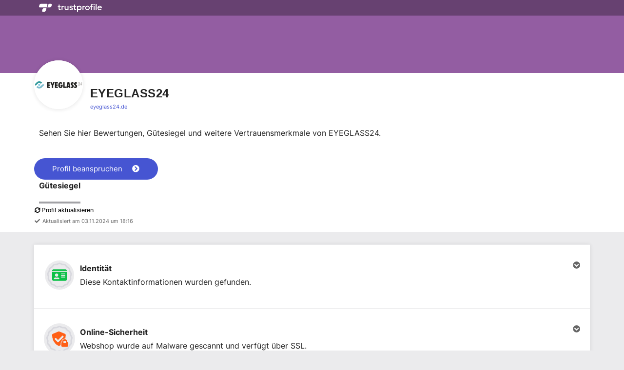

--- FILE ---
content_type: image/svg+xml
request_url: https://dashboard.trustprofile.com/img/logo_trustprofile.svg?m=1768577701
body_size: 1456
content:
<?xml version="1.0" encoding="UTF-8"?>
<svg width="1365px" height="174px" viewBox="0 0 1365 174" version="1.1" xmlns="http://www.w3.org/2000/svg" xmlns:xlink="http://www.w3.org/1999/xlink">
    <title>Trustprofile</title>
    <g id="Page-1" stroke="none" stroke-width="1" fill="none" fill-rule="evenodd">
        <g id="Trustprofile" transform="translate(0.000000, 0.000000)" fill="#4655D2" fill-rule="nonzero">
            <g id="Group" transform="translate(407.521679, 3.400000)">
                <path d="M0,40.4 L17.6,40.4 L17.6,15.5 L39,15.5 L39,40.4 L64.1,40.4 L64.1,59 L39,59 L39,101.1 C39,110.7 43.8,115.5 52.8,115.5 L64.1,115.5 L64.1,134.1 L50.1,134.1 C28.7,134.1 17.6,124.1 17.6,102.7 L17.6,59 L0,59 L0,40.4 Z" id="Path"></path>
                <path d="M102.4,52.5 C107.8,45 115.6,40.4 125.4,40.4 L135.2,40.4 L135.2,59 L124.3,59 C110.9,59 102.5,67.6 102.5,82 L102.5,134.1 L81.3,134.1 L81.3,40.4 L102.5,40.4 L102.5,52.5 L102.4,52.5 Z" id="Path"></path>
                <path d="M234,134 L213.1,134 L213.1,124.4 C206,131.9 196.5,136.5 185.5,136.5 C163.5,136.5 148.4,120.4 148.4,94.2 L148.4,40.4 L169.8,40.4 L169.8,93.6 C169.8,106.8 177.3,116.8 190.5,116.8 C203.3,116.8 212.7,107.4 212.7,92.5 L212.7,40.4 L233.9,40.4 L233.9,134 L234,134 Z" id="Path"></path>
                <path d="M252.4,105.3 L272.7,105.3 C273.5,113.9 280.5,119.8 291.3,119.8 C301.8,119.8 307.9,114.6 307.9,107.7 C307.9,87.8 253.9,101.8 253.9,66.9 C253.9,49.3 268.8,37.8 289.1,37.8 C309.4,37.8 324.7,47.8 326.8,66.5 L305.9,66.5 C304.8,59.4 297.9,53.9 288.9,53.9 C280.9,53.9 273.8,57.3 273.8,64.8 C273.8,83.4 328.5,68.8 328.5,105.2 C328.5,123.6 313.2,136.400647 291,136.400647 C269,136.5 253.7,125 252.4,105.3 Z" id="Path"></path>
                <path d="M335.8,40.4 L353.4,40.4 L353.4,15.5 L374.8,15.5 L374.8,40.4 L399.9,40.4 L399.9,59 L374.8,59 L374.8,101.1 C374.8,110.7 379.6,115.5 388.6,115.5 L399.9,115.5 L399.9,134.1 L385.9,134.1 C364.5,134.1 353.4,124.1 353.4,102.7 L353.4,59 L335.8,59 L335.8,40.4 L335.8,40.4 Z" id="Path"></path>
                <path d="M417,40.4 L438.2,40.4 L438.2,50 C446,42.5 457.3,37.9 469.4,37.9 C496.2,37.9 517.1,58.2 517.1,86.9 C517.1,115.6 496.2,136.5 469.4,136.5 C457.3,136.5 446,131.9 438.2,124.4 L438.2,170 L417,170 L417,40.4 Z M467.3,116.2 C483.2,116.2 496,103.6 496,87.3 C496,70.6 483.2,58.4 467.3,58.4 C451,58.4 438.2,70.1 438.2,87.3 C438.2,104 451.1,116.2 467.3,116.2 Z" id="Shape"></path>
                <path d="M556.9,52.5 C562.3,45 570.1,40.4 579.9,40.4 L589.7,40.4 L589.7,59 L578.8,59 C565.4,59 557,67.6 557,82 L557,134.1 L535.8,134.1 L535.8,40.4 L557,40.4 L557,52.5 L556.9,52.5 Z" id="Path"></path>
                <path d="M594.4,87.3 C594.4,59.7 616.2,37.9 643.8,37.9 C671.4,37.9 693.2,59.7 693.2,87.3 C693.2,114.9 671.4,136.5 643.8,136.5 C616.2,136.5 594.4,114.9 594.4,87.3 Z M643.8,116.8 C659.7,116.8 672.3,104 672.3,87.3 C672.3,70.5 659.7,57.6 643.8,57.6 C627.7,57.6 615.3,70.4 615.3,87.3 C615.3,104 627.7,116.8 643.8,116.8 Z" id="Shape"></path>
                <path d="M700.8,40.4 L718.8,40.4 L718.8,32.6 C718.8,10.8 728.9,0.1 751.3,0.1 L763,0.1 L763,17.5 L753.8,17.5 C744.8,17.5 740.2,21.7 740.2,30.9 L740.2,40.5 L763,40.5 L763,59.1 L740.2,59.1 L740.2,134.1 L718.8,134.1 L718.8,59.1 L700.8,59.1 L700.8,40.4 Z" id="Path"></path>
                <path d="M776,0.2 L798.6,0.2 L798.6,23.7 L776,23.7 L776,0.2 Z M798,40.4 L798,134 L776.6,134 L776.6,40.4 L798,40.4 Z" id="Shape"></path>
                <polygon id="Path" points="843.6 134 822.2 134 822.2 -5.77315973e-15 843.6 -5.77315973e-15"></polygon>
                <path d="M862,88.3 C862,59.6 884.8,38 911,38 C937,38 956.7,57.9 956.7,83.4 C956.7,85.7 956.5,88.8 955.9,93 L882.8,93 C884.9,108.7 896.8,118.5 911.5,118.5 C922.6,118.5 932,112.9 934.5,104.5 L955.6,104.5 C951,122.9 933.8,136.7 910.2,136.7 C882.2,136.5 862,115.1 862,88.3 Z M934.9,75.4 C934.1,64.7 924.2,56.1 911,56.1 C898.9,56.1 888.6,63.6 884.4,75.4 L934.9,75.4 Z" id="Shape"></path>
            </g>
            <g id="Group" transform="translate(0.000000, 0.000000)">
                <g transform="translate(0.000000, 0.000000)" id="Path">
                    <path d="M108.721679,94.4 L162.621679,94.4 L147.121679,148.3 C143.121679,162.3 128.421679,173.7 114.421679,173.7 L85.9216792,173.7 C71.9216792,173.7 63.7216792,162.3 67.8216792,148.3 L76.0216792,119.8 C80.0216792,105.8 94.6216792,94.4 108.721679,94.4 Z"></path>
                    <path d="M41.8216792,0 L164.421679,0 C178.321679,0 186.421679,11.4 182.421679,25.3 L167.021679,79.1 L19.1216792,79.1 C5.12167922,79.1 -2.97832078,67.7 1.02167922,53.8 L9.22167922,25.3 C13.2216792,11.4 27.9216792,0 41.8216792,0 Z"></path>
                </g>
                <path d="M236.721679,79.3 L182.821679,79.3 L198.321679,25.4 C202.321679,11.4 217.021679,0 231.021679,0 L259.521679,0 C273.621679,0 281.721679,11.4 277.621679,25.4 L269.421679,53.9 C265.421679,67.9 250.721679,79.3 236.721679,79.3 Z" id="Path"></path>
            </g>
        </g>
    </g>
</svg>

--- FILE ---
content_type: text/javascript
request_url: https://dashboard.trustprofile.com/js/dist/4e965c70b4bfac9dc3e8.js
body_size: 178670
content:
(self.webpackChunkdash=self.webpackChunkdash||[]).push([[36],{60036:e=>{e.exports={Children:"Kinder","E-products (e-books, downloads, etc.)":"Digitale Produkte (E-Books, Downloads, usw.)",Electronics:"Elektronik","Erotics / 18+":"Erotik / 18+","Fashion and clothing":"Mode und Kleidung","Garden and outdoors":"Garten und im Freien","Health, cosmetics and wellness":"Gesundheit, Kosmetik und Wellness","Holiday and travel":"Ferien und Reisen","Home and living":"Wohnen und Haushalt",Office:"Büro",Other:"Sonstige",Sports:"Sport","Public with notification to customer":"Öffentlich, mit Benachrichtigung für den Kunden","Public without notification to customer":"Öffentlich, ohne Benachrichtigung für den Kunden",Private:"Privat","I do not want to specify a reason":"Ich möchte keinen Grund angeben","Discontinuation of webshop":"Stilllegung eines Webshops","Switch to another quality mark":"Zu einem anderen Gütesiegel wechseln","Too little return":"Rendite zu gering","Other (see 'Explanation')":'Weitere (siehe "Erläuterung")',"The new owner has a %s account.":"Der neue Eigentümer hat ein %s-Konto.","The new owner will take over my account.":"Der neue Eigentümer übernimmt mein Konto.","The new owner doesn't want an account.":"Der neue Eigentümer möchte kein Konto.",Belgium:"Belgien",Bonaire:"Bonaire",Curaçao:"Curaçao",France:"Frankreich",Germany:"Deutschland","Hong Kong":"Hongkong",Luxembourg:"Luxemburg",Netherlands:"Niederlande",Portugal:"Portugal",Spain:"Spanien",Sweden:"Schweden","Great Britain":"Großbritannien",Estonia:"Estland",Denmark:"Dänemark","Review is untrue":"Rezension entspricht nicht der Wahrheit","Review contains slander":"Rezension enthält Beleidigungen oder Beschimpfungen","Review is written by competitor":"Rezension wurde von einem Konkurrenten verfasst","Review is not written by customer":"Rezension wurde nicht von einem Kunden verfasst","Review contains incorrect facts":"Rezension enthält Unwahrheiten","Review is not written by a customer of ours":"Rezension wurde nicht von einem unserer Kunden verfasst","Review contains rude language":"Rezension ist unhöflich/beleidigend","Other reason":"Anderer Grund","Product review":"Produktbewertung","Review text is factually untrue":"Bewertungstext ist sachlich unwahr","The text is inappropriate":"Der Text ist unangemessen","The text contains personal data":"Der Text enthält personenbezogene Daten","The review is fake":"Die Bewertung ist gefälscht","Review contains incorrect facts or inaccuracies":"Die Bewertung enthält falsche Angaben oder Ungenauigkeiten","Review contains a reference to a competitor":"Die Bewertung enthält einen Verweis auf einen Mitbewerber","Review contains inappropriate language":"Die Bewertung enthält unangemessene Sprache","Review contains content about an order placed more than 6 months ago":"Die Bewertung enthält Inhalte zu einer Bestellung, die vor mehr als 6 Monaten aufgegeben wurde","Review not submitted by one of our customers":"Bewertung nicht von einem unserer Kunden abgegeben","Review is only a response to a previous review":"Die Bewertung ist nur eine Antwort auf eine vorherige Bewertung","Review contains personal data of a third person or leads to a third person":"Die Bewertung enthält personenbezogene Daten einer dritten Person oder führt zu einer dritten Person","Review urges not to order from us":"Bewertung rät davon ab, bei uns zu bestellen","Review written in exchange for a product (to test), money, or discount.":"Bewertung im Austausch gegen ein Produkt (zum Testen), Geld oder einen Rabatt.","Review is contrary to the law":"Die Überprüfung verstößt gegen das Gesetz","Product review complaint":"Produktbewertung Beschwerde","Order has been cancelled":"Bestellung wurde abgebrochen","Order has not been sent":"Bestellung wurde nicht versendet","Double invitation":"Doppelte Einladung",Unknown:"unbekannt","Late payment":"Verspätete Bezahlung","Unresolved disputes":"Ungelöste Unstimmigkeiten","Does not meet requirements":"Erfüllt Bedingungen nicht","Webshop manager unreachable":"Manager des Webshops ist nicht erreichbar","Webshop has been approved again":"Webshop wurde erneut genehmigt","Trustmark visible but we have put a warning on our website":"Vertrauenssiegel sichtbar, aber wir haben eine Warnung auf unserer Website veröffentlicht",Bankruptcy:"Insolvenz","Other reasons":"Andere Gründe","Non-payment of invoice":"Nichtbezahlung der Rechnung",Online:"Online",Offline:"Offline",Visible:"Sichtbar","Not visible":"Unsichtbar","Through webshop":"Durch den Webshop","Through bol.com":"Durch bol.com","Through marktplaats.nl":"Über marktplaats.nl","Through the company's physical store":"Im Geschäft der Firma","Through beslist.nl":"Durch beslist.nl","PLUS/PRO ONLY":"NUR FÜR PLUS/PRO","PRO ONLY":"NUr FÜR PRO",January:"Januar",February:"Februar",March:"März",April:"April",May:"Mai",June:"Juni",July:"Juli",August:"August",September:"September",October:"Oktober",November:"November",December:"Dezember",WebwinkelKeur:"ValuedShops",ValuedShops:"ValuedShops",eValor:"eValor","Very poor":"Sehr schlecht",Fair:"Gut","Real entrepreneurs":"Verifiziertes Unternehmen","Safe online":"Hohe Online-Sicherheit (SSL)","Good conditions":"Faire Geschäftsbedingungen","Info you can trust":"Zuverlässige Informationen","Custom software":"Eigene Software","Examinations/checks":"Prüfungen/Kontrollen",Disputes:"Streitigkeiten","Moderation reviews":"Einschränkungsbewertungen","Processing agreement":"Verarbeitungsvereinbarung","Entrepreneur manifest":"Unternehmer-Manifest","I collect reviews in an honest way.":"Unternehmer Manifest.","All my reviews are posted by customers who have had experience with my customer service, I appreciate feedback this way and do not reward based on score.":"Alle meine Bewertungen werden von Kunden abgegeben, die Erfahrungen mit meinem Kundenservice gemacht haben. Ich schätze Feedback auf diese Weise und belohne nicht auf der Grundlage von Punkten.","I don't dropship from consumer websites.":"Ich mache Keine Direktversand von Verbraucher-Websites.","I don't offer services or products from other suppliers that can be bought from them directly by consumers. (Ali express, Amazon etc.)":"Ich biete keine Dienstleistungen oder Produkte von anderen Anbietern an, die direkt von Verbrauchern bei ihnen gekauft werden können. (Ali Express, Amazon etc.)","I abide by the e-commerce rules.":"Ich halte mich an die E-Commerce-Regeln.","I am familiar with the rules for entrepreneurs and consumers within e-commerce and stay informed of changes. I will always act within those frameworks.":"Ich bin mit den Regeln für Unternehmer und Verbraucher im E-Commerce vertraut und halte mich über Änderungen auf dem Laufenden. Ich werde immer innerhalb dieser Rahmenbedingungen handeln.","I guarantee good customer service and take complaints seriously":"Ich garantiere einen guten Kundenservice und nehme Beschwerden ernst","I am committed to good customer service, I am available and I do my best to serve customers well. I take all complaints seriously. Satisfied customers are my goal.":"Ich bin einem guten Kundenservice verpflichtet, bin verfügbar und gebe mein Bestes, um die Kunden gut zu bedienen. Ich nehme alle Beschwerden ernst. Zufriedene Kunden sind mein Ziel.","I declare to pay fair tax.":"Ich erkläre, faire Steuern zu zahlen.","I do not evade or avoid loads, not even through special constructions. I pay my taxes as an entrepreneurial person.":"Ich weiche nicht aus oder vermeide Lasten, auch nicht durch spezielle Konstruktionen. Ich bezahle meine Steuern als Unternehmer.","I communicate clearly and honestly":"Ich kommuniziere klar und ehrlich","In my contact with consumers through me or my webshop, I do not engage in ambiguous or otherwise unfair communication.":"Bei meinem Kontakt mit Verbrauchern über mich oder meinen Webshop beschäftige ich mich nicht mit mehrdeutiger oder anderweitig unfairer Kommunikation.","Direct debit agreement":"Vereinbarung zum Lastschrifteinzug",Badges:"Abzeichen","It is legally checked and proven compliant with all legal requirements.":"Der Shop ist unabhängig zertifiziert.","Its identity is clear and recognized.":"Jedes Jahr erfolgt eine neue Überprüfung.","It respects your consumer rights.":"Zu den Prüfkriterien, dem Verhaltenskodex von EHI Geprüfter Online-Shop.","It uses our regulatory mediation procedures for complaints.":"Zur Lösung von Problemen beim Online-Kauf steht ein Beschwerdeverfahren bereit.","The PostNL Webshop profile provides you with the assurance that the webshop is known to PostNL and actually sends parcels or letterbox packages.":"Das PostNL Webshop-Profil gibt Ihnen die Sicherheit, dass der Webshop bei PostNL bekannt ist und tatsächlich Pakete oder Briefkastenpakete versendet.","You then know that the webshop has been shipping via PostNL for at least a year with a volume of at least 100 parcels a year.":"Sie wissen dann, dass der Webshop seit mindestens einem Jahr mit einem Volumen von mindestens 100 Paketen pro Jahr über PostNL versendet.","You can also see in the profile in which country the return address is if you want to return the package.":"Sie können im Profil auch sehen, in welchem Land die Rücksendeadresse liegt, wenn Sie das Paket zurückschicken möchten.","Combined trust data":"Kombinierte Vertrauensdaten","We have checked the internet for available sources that can tell you if this webshop is trustworthy. We present all these sources combined into a single TrustProfile.":"Wir haben im Internet nach verfügbaren Quellen gesucht, aus denen hervorgeht, ob dieser Webshop vertrauenswürdig ist. Wir präsentieren alle diese Quellen in einem einzigen TrustProfile.","Reviewed by you":"Von Ihnen bewertet","Have you purchased from a webshop with a TrustProfile? We kindly request you to share your experience with a review on this page. These experiences are shown publicly to inform potential customers of the webshop’s customer service.":"Haben Sie mit einem TrustProfile in einem Webshop gekauft? Wir bitten Sie, Ihre Erfahrungen mit einer Bewertung auf dieser Seite zu teilen. Diese Erfahrungen werden öffentlich gezeigt, um potenzielle Kunden über den Kundenservice des Webshops zu informieren.",Independent:"Unabhängig","TrustProfile is completely independent. Our goal is to make e-commerce safer. We do not ask our members a high fee because we want all webshops to be able to join our cause.":"TrustProfile ist völlig unabhängig. Unser Ziel ist es, den E-Commerce sicherer zu machen. Wir fordern von unseren Mitgliedern keine hohe Gebühr, da wir möchten, dass alle Webshops sich unserer Sache anschließen können.",Default:"Standard","Button (text)":"Schaltfläche (Text)","Button (stars)":"Schaltfläche (Sterne)","Button (logo)":"Schaltfläche (Logo)","Button (logo with score)":"Schaltfläche (Logo mit Bewertung)","Button Small":"Kleine Schaltfläche",Balloon:"Ballon","Quality mark":"Gütezeichen",Reviews:"Bewertungen","Checked by us":"Von uns geprüft","We have made sure the company actually exists, whether they adhere to the (regional) law and if all information can be found on their webshop easily.":"Wir haben uns vergewissert, dass das Unternehmen tatsächlich existiert, ob es das (regionale) Gesetz einhält und ob alle Informationen innerhalb des Webshop leicht zu finden sind.","Have you purchased from a member of ours? We then ask you to share your experience. These experiences are shown publicly to inform potential customers of the webshop's customer service.":"Haben Sie bei einem unserer Mitglieder gekauft? Wir bitten Sie dann, Ihre Erfahrungen zu teilen. Diese Erfahrungen werden öffentlich gezeigt, um potenzielle Kunden über den Kundenservice des Webshops zu informieren.","WebwinkelKeur is completely independent. Our goal is to make e-commerce safer. We do not ask our members a high fee as we want all webshops to be able to join our cause. We are the point of contact for both the webshop and the customer.":"WebwinkelKeur ist völlig unabhängig. Unser Ziel ist es, den E-Commerce sicherer zu machen. Wir fordern von unseren Mitgliedern keine hohe Gebühr, da wir möchten, dass alle Webshops sich unserer Sache anschließen können. Wir sind Ansprechpartner sowohl für den Webshop als auch für den Kunden.","Mediation at disputes":"Vermittlung im Streitfall","Do you end up in conflict with one of our members? We will help you both to get to quick solution with our free mediation. If that shows to be impossible you have the opportunity to submit the dispute to DigiDispuut which can provide a binding verdict.":"Stehen Sie in Konflikt mit einem unserer Mitglieder? Wir helfen Ihnen beiden, mit unserer kostenlosen Mediation eine schnelle Lösung zu finden. Wenn sich dies als unmöglich herausstellt, haben Sie die Möglichkeit, den Streit bei DigiDispuut einzureichen, der ein verbindliches Urteil abgeben kann.",Modern:"Modern",'Affiliate payout for user "%s"; Invoice "%s"; Commission "%.2f%"':"Affiliate-Auszahlung für Benutzer „%s“; Rechnung „%s“; Provision „%.2f%“","Incoming phone call: %s":"Eingehender Anruf: %s","Incoming phone call":"Eingehender Anruf","Please note: you have run out of credit":"Hinweis: Ihnen geht das Guthaben aus","Please note: you have only one day of credit remaining":"Hinweis: Ihnen verbleibt nur noch ein Tag mit ausreichendem Guthaben","Please note: you have %d days of credit remaining":"Hinweis: Ihnen verbleiben noch %d Tage mit Restguthaben","payment successful":"Bezahlung erfolgreich","payment failed":"Bezahlung fehlgeschlagen","To avoid interrupting your review invitations, be advised that completing the payment is required":"Um eine Unterbrechung Ihrer Einladungen zur Überprüfung zu vermeiden, beachten Sie bitte, dass der Abschluss der Zahlung erforderlich ist","The account has been downgraded. All extra services have been disabled.":"Das Konto wurde herabgestuft. Alle zusätzlichen Dienste wurden deaktiviert.","Your account in %s has been downgraded!":"Ihr Konto in %s wurde herabgestuft!","Review invitations interrupted - completing the payment is required.":"Die Überprüfung der Einladungen wurde unterbrochen - die Zahlung muss abgeschlossen werden.","CCV monthly users report":"Monatlicher CCV-Nutzerbericht","Top-up bonus":"Aufladungsbonus","Top-up fee":"Aufladungsgebühr","Pre-paid credit top-up":"Prepaid Guthaben aufladen","Re-apply %s for examination":"%s erneut zur Prüfung anmelden","Dispute %s":"Streitigkeit %s","Dispute %s, reminder":"Streitigkeit %s, Erinnerung","Dispute %s has been closed":"Streitigkeit %s wurde behoben","Just checking: has the issue been resolved?":"Nur zur Sicherheit: Ist das Problem behoben worden?","Reminder from %s!":"Erinnerung von %s!","Is your webshop ready to be inspected?":"Ist Ihr Webshop bereit für eine Inspektion?","External sources found":"Externe Bewertungen gefunden","New external source was found for %s":"Für %s wurde eine neue externe Überprüfungsquelle gefunden","%s qualifies for Google Seller Rating":"%s ist für Google Seller Rating qualifiziert","Warning: %s is not qualified for Google Seller Rating!":"Warnung: %s ist nicht für die Google Seller Rating qualifiziert!","You may want to disable the feature.":"Möglicherweise möchten Sie diese Funktion deaktivieren.","Google Seller Rating":"Google Seller rating","Please note: You still have outstanding reviews!":"Bitte beachten Sie: Sie haben noch ausstehende Bewertungen!","%s errors detected":"%s Fehler wurden erkannt","Drop in new invitations for %s":"Neue Einladungen für %s einreichen","Direct debit convenience":"Bequemlichkeit beim Lastschriftverfahren","Badge expires":"Badge läuft ab","A Super Identity Badge is about to run out for %s!":"Ein Super-Identitätsabzeichen läuft ab %s!","Super Identity Badge is about to run out for %s":"Super Identity Badge verfällt für %s","Product Reviews":"Produktbewertungen","New product review received for %s":"Neue Produktbewertung für %s erhalten","Product review has been updated":"Die Produktbewertung wurde aktualisiert","Product review sync report":"Syncro-Bericht zur Produktbewertung","Re-examination of %s":"Erneute Prüfung von %s","Time to get a re-examination for %s":"Zeit für eine erneute Prüfung für %s","Reminder: re-examination of %s":"Erinnerung: Erneute Prüfung von %s","A Super Legal Badge is about to run out for %s!":"Ein Super Legal Checked Badge läuft vorher %s ab!","Click here for details":"Hier klicken für Details","Your experience is valued!":"Ihre Erfahrung ist wertvoll!","1.5 years of membership – We’d love to hear your opinion!":"1,5 Jahre Mitgliedschaft - Wir würden gerne Ihre Meinung hören!","Any tips for us? Share your experience!":"Haben Sie Tipps für uns? Teilen Sie Ihre Erfahrungen!","1 star for %s":"1 Stern für %s","%s stars for %s":"%s Sterne für %s","valued customer":"Sehr geehrter Kunde","Your subscription to %s is about to be renewed soon!":"Ihr Abonnement für %s wird demnächst verlängert!","In 2 weeks we will automatically renew your membership for a %s":"In 2 Wochen verlängern wir Ihre Mitgliedschaft automatisch für einen %s","The dispute could not be found.":"Die Streitigkeit wurde nicht gefunden.","The status has been saved successfully. You can use this page to edit/add <strong>comments</strong>.":"Der Status wurde erfolgreich gespeichert. Sie können diese Seite benutzen, um <strong>Kommentare</strong> zu bearbeiten/hinzufügen.","An unknown error occurred.":"Es ist ein unbekannter Fehler aufgetreten.","Unfortunately, the dispute could not be found.":"Leider konnte der Streitfall nicht gefunden werden.","Legal binding verdict for dispute %s":"Rechtskräftiges Urteil für Streitigkeiten %s",Home:"Startseite","Admin users":"Admin-Benutzer","The admin has been successfully added.":"Der Admin wurde erfolgreich hinzugefügt.","Add admin user":"Admin-Benutzer hinzufügen","You have successfully updated %s.":"Sie haben %s erfolgreich aktualisiert.","Edit admin user":"Admin-Benutzer bearbeiten","The admin %s user has been activated.":"Der Admin-Benutzer %s wurde aktiviert.","The admin %s user has been deactivated.":"Der Admin-Benutzer %s wurde deaktiviert.",Affiliates:"Affiliates","Add Affiliate":"Affiliate hinzufügen","Edit Affiliate":"Affiliate bearbeiten","Affiliate payouts":"Affiliate-Auszahlungen","Affiliate registrations":"Affiliate Registrierungen","Dear sir/madam,\n\nThank you for signing our %s. You can find the signed document attached to this e-mail.\n\nBest regards,\n\n%s":"Guten Tag Damen und Herren,\n\nvielen Dank, dass Sie %s unterschrieben haben. Sie finden die unterzeichneten Unterlagen im Anhang dieser E-Mail.\n\nMit freundlichen Grüßen,\n\n%s","Thank you for signing our %s. The signed document has been sent to %s.":"Vielen Dank, dass Sie %s unterschrieben haben. Das unterzeichnete Dokument wird Ihnen an %s gesendet.","An unknown error occurred while agreeing. Please contact %s if this error persists.":"Beim Abstimmen ist ein unbekannter Fehler aufgetreten. Bitte kontaktieren Sie %s, wenn dieser Fehler erneut auftritt.","You need to agree with this document.":"Sie müssen mit diesem Dokument einverstanden sein.","Agreement not found.":"Übereinstimmung nicht gefunden.","The Entrepreneur manifest has successfully been deleted.":"Das Unternehmermanifest wurde erfolgreich gelöscht.","The agreement could not be found or does not belong to you.":"Die Vereinbarung konnte nicht gefunden werden oder gehört nicht Ihnen.","Your voicemail announcement has not been saved: %s":"Die Ansage Ihres Anrufbeantworters wurde nicht gespeichert: %s","Your changes have been saved.":"Die Änderungen wurden gespeichert.","The uploaded file exceeds the maximum file size.":"Die hochgeladene Datei überschreitet die maximale Dateiengröße.","The uploaded file was only partially uploaded.":"Die hochgeladene Datei wurde nur teilweise hochgeladen.","No file was uploaded.":"Es wurde keine Datei hochgeladen.","Missing a temporary folder.":"Ein temporärer Ordner fehlt.","Failed to write file to disk.":"Die Datei konnte nicht auf die Festplatte übertragen werden.","A PHP extension stopped the file upload.":"Eine PHP Erweierung hat den Upload der Datei angehalten.","The upload failed with error code %s.":"Der Uploaad ist fehlgeschlagen. Fehlercode %s.","The uploaded file could not be recognized.":"Die hochgeladene Datei wurde nicht erkannt.","The uploaded file could not be saved. Please contact our customer service.":"Die hochgeladene Datei konnte nicht gespeichert werden. Bitte kontaktieren Sie unseren Kundenservice.","Enter a valid Dutch or international phone number. International phone numbers start with a plus-sign, e.g. +31301234567.":"Bitte geben Sie eine gültige Telefonnummer ein. Internationale Nummern starten mit einem Pluszeichen, zum Beispiel +491234567.","It seems like we can't currently forward to this number. Please contact support.":"Wir können Sie derzeit nicht an die gewünschte Nummer weiterleiten. Bitte wenden Sie sich an den Support.","Please top up your balance before activating the answering service.":"Bitte laden Sie Ihr Guthaben auf, bevor Sie den Anrufbeantworter aktivieren.","Sorry, currently no phone numbers are available. Try again later.":"Leider sind derzeit keine Telefonnummern verfügbar. Versuchen Sie es später noch einmal.","Your phone number has been activated.":"Ihre Telefonnummer wurde aktiviert.","Your phone number has been deactivated.":"Ihre Telefonnummer wurde deaktiviert.","Answering service":"Anrufbeantworter",Forward:"Weiter",Voicemail:"Sprachnachricht",Dashboard:"Dashboard","Most popular":"Am beliebtesten","Rest of the world":"Übrigen Welt","Something went wrong.":"Etwas ist schief gelaufen.","Assurance Partner Groups":"Assurance Partner Gruppen","Assurance Partner Group has been added successfully!":"Die Assurance Partner Group wurde erfolgreich hinzugefügt!","Please correct the invalid field(s).":"Bitte korrigieren Sie die ungültigen Felder.","Add Assurance Partner Groups":"Assurance-Partnergruppen hinzufügen","Assurance Partner has been edited successfully!":"Assurance Partner wurde erfolgreich angepasst!","Edit %s":"%s bearbeiten","Assurance Partner Group %s has been deleted successfully.":"Assurance Partner Gruppe %s wurde erfolgreich gelöscht.","%s Webshops list":"%s Liste der Webshops","Assurance Partners":"Sicherheitspartner","Assurance Partner has been added successfully!":"Sicherheitspartner wurde erfolgreich hinzugefügt!","Add Assurance Partner":"Sicherheitspartner hinzufügen","Assurance Partner %s has been deleted successfully.":"Assurance-Partner %s wurde erfolgreich entfernt.","Assurance partner contexts":"Versicherungspartnerkontexte","Assurance point has been added successfully!":"Der Versicherungspunkt wurde erfolgreich hinzugefügt!","Assurance points":"Sicherungspunkte","Assurance Point has been added successfully!":"Der Versicherungspunkt wurde erfolgreich hinzugefügt!","Assurance Points":"Sicherungspunkte","Add Assurance Point":"Sicherheitspunkt hinzufügen","The assurance source has been added successfully!":"Die Quelle wurde erfolgreich hinzugefügt!","Badges & assurances":"Abzeichen & Zusicherungen","Add an assurance source":"Eine Zusicherungsquelle hinzufügen","The assurance source has been edited successfully!":"Die Quelle wurde erfolgreich bearbeitet!","Edit an assurance source":"Bearbeiten einer Zusicherungsquelle","The assurance source has been deleted successfully!":"Die Versicherungsquelle wurde erfolgreich gelöscht!","The assurance has been added successfully!":"Die Zusicherung wurde erfolgreich hinzugefügt!","Add an assurance":"Eine Zusicherung hinzufügen","The assurance has been edited successfully!":"Die Zusicherung wurde erfolgreich aktualisiert!","Edit an assurance":"Eine Zusicherung bearbeiten","The tier has been added successfully!":"Die Stufe wurde erfolgreich hinzugefügt!","Add a badge tier":"Hinzufügen einer Badge-Stufe","Unfortunately the badge tier couldn't be found.":"Leider konnte die Badge-Stufe nicht gefunden werden.","The badge tier has successfully been edited!":"Die Badge-Stufe wurde erfolgreich bearbeitet!","Edit badge tier":"Badge-Stufe bearbeiten","This Badge Tier has successfully been deleted.":"Diese Ausweisstufe wurde erfolgreich gelöscht.","The badge has been added successfully!":"Das Badge wurde erfolgreich hinzugefügt!","Add a badge":"Ein Badge hinzufügen","Unfortunately the badge could not be found.":"Leider konnte das Badge nicht gefunden werden.","The badge has successfully been edited!":"Das Badge wurde erfolgreich bearbeitet!","Edit a badge":"Ein Badge bearbeiten","This Badge and its Tiers has successfully been deleted.":"Dieses Badge und seine Level wurden erfolgreich entfernt.","Banner Groups":"Bannergruppen","Add Banner Group":"Bannergruppe hinzufügen","Banner Group %s has been deleted successfully.":"Die Bannergruppe %s wurde entfernt.",User:"Benutzer",Webshop:"Webshop",Dispute:"Streitigkeit","Review moderation":"Bewertung Moderation","Payment method":"Zahlungsmethode","Reserve payment method in %s":"Zahlungsmethode reservieren in %s","No invoice":"Keine Rechnung","Unknown payment method.":"Unbekannte Zahlungsmethode.","Unable to create payment.":"Zahlung nicht möglich.","You have successfully selected a payment method.":"Sie haben erfolgreich eine Zahlungsmethode ausgewählt.","Selecting payment method failed.":"Auswahl einer Zahlungsmethode fehlgeschlagen.","Buckaroo Methods":"Buckaroo-Methoden","Buckaroo Method has been added successfully.":"Die Buckaroo-Methode wurde erfolgreich hinzugefügt.","Add Buckaroo Method":"Buckaroo-Methode hinzufügen","Payment method not found.":"Zahlungsmethode nicht gefunden.","Edit Buckaroo Method":"Bearbeiten Sie die Buckaroo-Methode","Payment not found.":"Zahlung nicht gefunden.","SEPA Authorisation failed":"SEPA-Autorisierung fehlgeschlagen","Data cannot be parsed":"Daten können nicht analysiert werden","CCV installation for webshop with ID %s does not exist":"CCV-Installation für Webshop mit ID %s existiert nicht","The schedule has been saved.":"Der Zeitplan wurde gespeichert.","The schedule could not be saved. Please, try again.":"Der Zeitplan konnte nicht gespeichert werden. Bitte versuchen Sie es erneut.","AI Chat schedule":"KI-Chat-Zeitplan","Add schedule":"Zeitplan hinzufügen","Edit schedule":"Zeitplan bearbeiten","The schedule has been deleted.":"Der Zeitplan wurde gelöscht.","This check is locked by %s for %s minutes.":"Diese Prüfung wird von %s für %s Minuten blockiert.",Check:"Prüfung","The check has successfully been completed!":"Die Prüfung wurde erfolgreich abgeschlossen!",Checks:"Überprüfungen","Check %s":"Überprüfung %s","The check has successfully been queued for reevaluation!":"Die Überprüfung wurde erfolgreich in die Warteschlange für Neubewertungen gestellt!","This webshop is already queued for rechecking.":"Dieser Webshop steht bereits in der Warteschlange für eine erneute Überprüfung.","Invalid domain for %s (%s): %s.":"Ungültige Domain für %s%s%s.","a webshop":"Ein Webshop","Claim %s":"Antrag %s","Wrong webshop ID":"Falsche Webshop-ID","You were marked as a bot. Please contact us if this issue persists.":"Sie wurden als Bot markiert. Bitte kontaktieren Sie uns, wenn dieses Problem weiterhin besteht.","The URL %s is invalid.":"Die URL %s ist ungültig.","A claiming process for %s has already been started for this url.<br>You can continue from the point you left it. If you want to restart the process, please contact our support.":"Für diese URL wurde bereits ein Antragsprozess für %s gestartet.<br>Sie können an der Stelle weitermachen, an der Sie ihn verlassen haben. Wenn Sie den Prozess neu starten möchten, wenden Sie sich bitte an unseren Support.","%s was notified.":"%s wurde benachrichtigt.","Claim %s - verify e-mail":"Anspruch %s - E-Mail bestätigen","Claim %s - verify e-mail and domain":"Anspruch %s - E-Mail und Domain überprüfen","A profile for %s already exists and it has been claimed.":"Ein Profil für %s existiert bereits und wurde beansprucht.","You are trying to claim an Email provider. That's not allowed here.":"Sie versuchen, einen E-Mail-Anbieter zu beanspruchen. Das ist hier nicht erlaubt.","We could not verify that there is a live website on this URL.":"Wir konnten nicht überprüfen, ob es unter dieser URL eine aktive Website gibt.","Please note that SSL (HTTPS) is required.":"Bitte beachten Sie, dass SSL (HTTPS) erforderlich ist.","Empty &lt;meta&gt; hash.":"Leer &lt; Meta &gt; Hash.","No claim found.":"Kein Anspruch gefunden.","Verification e-mail has been sent.":"Bestätigungs-E-Mail wurde gesendet.","The password does not meet the requirements: %s":"Das Passwort erfüllt nicht die Anforderungen: %s","The passwords do not match.":"Die Passwörter stimmen nicht überein.","The login details are incorrect.":"Die Anmeldedaten sind falsch.","Invalid request.":"Ungültige Anfrage.","Claim %s in %s":"Anspruch %s in %s","Continue by setting up your account in %s.":"Fahren Sie fort, indem Sie Ihr Konto in %s einrichten.","Claim your profile":"Beanspruchen Sie Ihr Profil","Email not verified":"E-Mail nicht verifiziert","Meta not verified":"Meta nicht verifiziert","Not linked to account":"Nicht mit dem Konto verknüpft","No details provided":"Keine Daten gefunden","Claimed successfully":"Erfolgreich beansprucht",Claims:"Ansprüche","The meta has been verified successfully":"Das Meta wurde erfolgreich verifiziert","The claim has been deleted successfully":"Der Anspruch wurde erfolgreich entfernt","The contents of the file are incorrect. Are you sure you uploaded the file correctly?":"Der Inhalt der Datei ist falsch. Sind Sie sicher, dass Sie die Datei korrekt hochgeladen haben?","The contents of the file are empty. Are you sure you uploaded the contents of the file as well?":"Der Inhalt der Datei ist leer. Sind Sie sicher, dass Sie auch den Inhalt der Datei hochgeladen haben?","The file was not found. Are you sure %s is publicly accessible?":"Die Datei wurde nicht gefunden. Sind Sie sicher, dass %s öffentlich zugänglich ist?",'The value/content of &lt;meta name="tp-claim" ... &gt; did not match. Are you sure you copied it correctly?':'Der Wert von &lt;meta name="tp-claim" ...&gt; ist keine Übereinstimmung. Bist du sicher, dass du es richtig kopiert hast?','The &lt;meta name="tp-claim" ... &gt; tag has no content. Are you sure you copied it correctly?':'Der &lt;meta name="tp-claim" ...&gt; tag hat keinen Inhalt. Bist du sicher, dass du es richtig kopiert hast?','The &lt;meta name="tp-claim" ... &gt; tag was not found. Are you sure you inserted it between the &lt;head&gt; and &lt;/head&gt; tags?':'Der &lt;meta name="tp-claim" ...&gt; tag wurde nicht gefunden. Sind Sie sicher, dass Sie zwischen dem &lt;head&gt; und &lt;/head&gt; tags?',"No &lt;meta&gt; tags were found. Are you sure %s is publicly accessible?":"&lt;&gt; Tags wurden nicht gefunden. Sind Sie sicher, dass %s öffentlich zugänglich ist?","You successfully confirmed you have ownership of %s!":"Sie haben erfolgreich bestätigt, dass Sie Eigentümer von %s sind!","Could not set cURL options":"CURL-Optionen können nicht festgelegt werden","Adding credit has been disabled in the demo account.":"Das Hinzufügen von Guthaben ist in der Demoversion des Accounts nicht verfügbar.","Our payment gateway is currently offline. Please try again later.":"Unser Zahlungsportal ist derzeit offline. Bitte versuchen Sie es später erneut.","Your balance has been topped up by %s.":"Ihr Guthaben wurde um %s aufgeladen.","The criterion has successfully been added!":"Das Kriterium wurde erfolgreich hinzugefügt!",Criteria:"Kriterien","Add a criterion":"Ein Kriterium hinzufügen","The criterion has successfully been edited!":"Das Kriterium wurde erfolgreich bearbeitet!","Edit criterion":"Kriterium bearbeiten","Unfortunately the criterion icon could not be found.":"Leider konnte das Symbol für Kriterien nicht gefunden werden.","Criterion Remarks":"Kriterium Bemerkungen","The criterion remark has successfully been added!":"Das Kriterium Bemerkung wurde erfolgreich hinzugefügt!","Add a criterion remark":"Bemerkung zu einem Kriterium hinzufügen","Criteria remarks":"Bemerkungen zu den Kriterien","Edit criterion remark":"Kriterium Bemerkung bearbeiten","You have marked as checked a discontinuation of %s":"Sie haben eine Beendigung von %s als geprüft markiert",Discontinues:"Läuft aus",Unpublishing:"unveröffentlicht","Your webshop has successfully been removed from the discontinuation queue.":"Ihr Webshop wurde erfolgreich aus der Stoppwarteschlange entfernt.","Your webshop has successfully been removed from the unpublishing queue.":"Ihr Webshop wurde erfolgreich aus der Unpublishing-Warteschlange entfernt.","View Discontinue":"Ansicht Beendigung","Unfortunately, the note could not be found.":"Leider konnte die Notiz nicht gefunden werden.","The note has successfully been deleted.":"Die Notiz wurde erfolgreich gelöscht.","The note has been saved successfully!":"Die Notiz wurde erfolgreich gespeichert!","Unknown webshop.":"Unbekannter Webshop.","Submit a dispute for %s":"Einen Streitfall mit %s erstellen","This webshop is no active member (any more).":"Dieser Webshop ist kein aktives Mitglied (mehr).","The webshop is not associated with any dispute mediators":"Der Webshop ist nicht mit Streitschlichtern verbunden","Choose a mediator":"Wählen Sie einen Vermittler","Unknown mediator":"Streitschlichter ist unbekannt","You must agree with the declaration":"Sie müssen der Erklärung zustimmen","Please accept the terms and conditions.":"Bitte akzeptieren Sie die Allgemeinen Geschäftsbedingungen.","You have been marked as a bot and your data submission will be rejected. Are you human and seeing this error? If so, please contact us if this problem persists.":"Sie wurden als ein Bot erkannt und Ihre Dateneingabe wird abgelehnt. Sehen Sie diesen Fehler, obwohl dies nicht der Fall ist? Dann kontaktieren Sie bitte unseren Kundenservice, sollte dieser Fehler erneut auftreten.","Please correct the invalid fields.":"Bitte korrigieren Sie die ungültigen Felder.","Dispute has been successfully sent to %s":"Die Streitigkeit wurde erfolgreich an %s gesendet","Unknown dispute.":"Unbekannter Streitfall.","Dispute submitted":"Streitfall eingereicht","Active disputes":"Aktive Streitigkeiten","An unexpected error occurred.":"Es ist ein unerwarteter Fehler aufgetreten.","Disputes - Binding":"Streitfälle - Verbindlich","Dispute %s and %s":"Streitfälle %s und %s","Your note has successfully been saved!":"Ihre Notiz wurde erfolgreich gespeichert!","The status has been saved successfully. You can always edit the comments under 'Notes'.":'Der Status wurde erfolgreich gespeichert. Sie können die Kommentare jederzeit unter "Notizen" bearbeiten.',"Dispute %s - %d days status":"Streitfall %s – Status seit %d Tagen","Binding verdict dispute %s":"Verbindliches Urteil zum Streitfall %s","Your information has successfully been saved. You can use this page to make edits.":"Ihre Daten wurden erfolgreich gespeichert. Sie können diese Seite verwenden, um Änderungen vorzunehmen.","Please correct any incorrect fields.":"Bitte korrigieren Sie alle fehlerhaft ausgefüllten Felder.","The document has been created successfully!":"Das Dokument wurde erfolgreich erstellt!",Documents:"Unterlagen","Add a document":"Ein Dokument hinzufügen","The document has successfully been deleted.":"Das Dokument wurde erfolgreich gelöscht.","The document has been edited successfully!":"Das Dokument wurde erfolgreich bearbeitet!","Unfortunately, the document could not be found.":"Leider konnte das Dokument nicht gefunden werden.","Manifest not found.":"Manifest nicht gefunden.","Agreement not found":"Übereinstimmung nicht gefunden","Dear sir/madam,\n\nThank you for signing our %s. You can find the signed document attached to this e-mail.\n\nBest regards,\n%s":"Guten Tag Herr / Frau,\n\nVielen Dank für die Unterzeichnung unserer %s. Das signierte Dokument finden Sie in dieser E-Mail.\n\nFreundliche Grüße,\n%s","This examination is locked by %s for %s minutes.":"Die Prüfung wird von %s für %s Minuten gesperrt.",Examinations:"Überprüfungen","Examinate %s":"%s überprüfen",Overdue:"Überfällig","Unfortunately, the user could not be found.":"Leider konnte der Benutzer nicht gefunden werden.","Unfortunately, the webshop could not be found or did not match the criteria.":"Leider konnte der Webshop nicht gefunden werden oder entspricht nicht den Kriterien.","The examination for %s has successfully been cancelled.":"Die Überprüfung von %s wurde erfolgreich abgebrochen.","The examination does not exist or has already been postponed.":"Diese Überpüfung existiert nicht oder wurde bereits verschoben.","We will examine %s":"Wir werden %s untersuchen","Postpone the examination of %s":"Verschieben Sie die Prüfung von %s","Reminder date cannot be in the past.":"Das Erinnerungsdatum darf nicht in der Vergangenheit liegen.","The examination for %s has successfully been submitted.":"Die Prüfung für %s wurde erfolgreich eingereicht.","No source profile was found.":"Es wurde kein Quellprofil gefunden.","External source from %s has been found.":"Externe Quelle von %s s wurde gefunden.","Domain name already exists.":"Domainname existiert bereits.","External source has been found but it does not have any reviews yet. The source will appear automatically several days after it has at least 1 review.":"Externe Quelle wurde gefunden, hat aber noch keine Bewertungen. Die Quelle wird automatisch einige Tage nach mindestens einer Überprüfung angezeigt.","VAT or KVK":"Mehrwertsteuer oder IHK","The source you tried to add could not be matched with your webshop %s.":"Die Quelle, die Sie hinzufügen wollten, konnte nicht mit Ihrem Webshop %s abgeglichen werden.","First things first":"Das Wichtigste zuerst","Enter your %s and click <em>Plugins &raquo; New plugin</em>.":"Gehen Sie auf %s und klicken Sie dann auf <em>Plug-Ins&raquo; Neues Plug-In</em>.","Find our plugin":"Finden Sie unser Plugin","Type <em>%s</em> in the search box and click <em>Search plugin</em>. The %s plugin will be shown and click <em>Install</em>.":"Tippen Sie <em>%s</em> in die Suchleiste ein und klicken Sie auf <em>Plugin suchen</em>. Das %s Plugin wird angezeigt werden. Klicken Sie nun auf <em>Installieren</em>.","Optional: FTP credentials":"Optional: FTP-Zugangsdaten","Depending on your hosting the plugin will be directly installed, or you will be asked to provide your FTP details.":"Ihren Einstellungen entsprechend, wird das Plug-In entweder direkt installiert, oder Sie müssen zunächst noch Ihre FTP-Details eingeben.","Activate the plugin":"Aktivieren Sie das Plugin","You will be notified on the successful installation. Click <em>Active</em> to finish the installation and activation.":"Sie erhalten eine Benachrichtigung über die erfolgreiche Installation. Klicken Sie auf <em>Active</em>, um die Installation und Aktivierung abzuschließen.","Configure the plugin":"Konfigurieren Sie das Plugin","Configure the plugin to your own preferences under <em>Plugins &raquo; %s</em>. Note that the option to invite customers to share their experience is only possible for %s.":"Passen Sie das Plug-In Ihren eigenen Vorstellungen entsprechend unter <em>Plug-Ins&raquo;%s</em> an. Beachten Sie, dass die Option, Kunden einzuladen, ihre Erfahrungen zu teilen, nur für %s möglich ist.","Add your credentials":"Anmeldeinformationen hinzufügen",Testing:"Prüfung","Test the installation thoroughly and check for incompatibilities with existing (JavaScript) codes. A good test would be to make a order and check whether nothing fails. You could also check if all existing image sliders still work.":"Testen Sie Ihre Installation gründlich auf Ungereimtheiten. Überprüfen Sie auch, ob es zu Überschneidungen mit bereits existenten (JavaScript) Codes kommt. Eine gute Idee wäre es, einen Testeinkauf zu machen und zu schauen, ob alles glatt läuft. Überprüfen Sie auch, ob alle bereits existenten Image Slider noch funktionieren.","Download the %s module.":"Laden Sie das %s Modul herunter.","Upload the module":"Hochladen des Moduls","Upload the files to the map <code>%s</code> on your server. Note that we strongly advise to make a backup before making any changes.":"Laden Sie die Dateien auf die Map <code>%s</code> Ihres Servers hoch. Wir empfehlen dringend, ein Backup zu erstellen, bevor Änderungen durchgeführt werden.","The module can now be enabled in the administration-interface.":"Das Modul kann nun im Verwaltungs-Interface aktiviert werden.","Prior to this installation, it is good to back up your database.":"Vor dieser Installation sollten Sie Ihre Datenbank sichern.","Add the %s extension to your Magento 2 account.":"Fügen Sie die %s-Erweiterung zu Ihrem Magento 2-Konto hinzu.","On the command line, navigate to your Magento project directory.":"Navigieren Sie in der Befehlszeile zu Ihrem Magento-Projektverzeichnis.","Update your composer.json with %s.":"Aktualisieren Sie Ihre composer.json mit %s.","Next, run %s.":"Als nächstes %s.","After updating is finished, run %s.":"Führen Sie nach Abschluss der Aktualisierung aus %s.","Check if the extension is installed: %s.":"Überprüfen Sie, ob die Erweiterung installiert ist %s.","Enable the extension by running %s.":"Aktivieren Sie die Erweiterung, indem Sie %s ausführen.","In admin interface, navigate to Stores - Configuration - %s.":"Navigieren Sie in der Administrationsoberfläche zu Stores - Configuration %s.","Configure the module to your own preferences.":"Passen Sie das Modul Ihren eigenen Vorstellungen entsprechend an.","Go to the %s and install the %s app.":"Navigieren Sie zu %s und installieren Sie die %s-App.","Configure the app to your own preferences.":"Konfigurieren Sie die App nach Ihren Wünschen.","Install the app":"Installieren Sie die App","Contact %s with a request to enable the %s module.":"%s kontaktieren, mit der Bitte das %s Modul einzufügen.","Login to your %s webshop.":"In Ihren %s Webshop Account einloggen.","Go to %s to edit the settings.":"Gehen Sie auf %s um die Einstellungen zu bearbeiten.","Go to the App Store and install the %s app.":"Gehen Sie in den App Store und installieren Sie die %s App.","Go to %s and click %s.":"Gehen Sie auf %s und klicken Sie %s.","My webshop -> Settings -> Order process & stock":"Mein Webshop -> Einstellungen -> Bestellvorgang & Vorrat","The %s connection is now active. We advise to make a test purchase and look for errors. You can also test whether all image sliders are working.":"Die Verbindung zu %s ist jetzt aktiv. Wir empfehlen, einen Testeinkauf zu machen, um auf mögliche Fehler aufmerksam zu werden. Sie können nun ebenfalls testen, ob alle Bilder und Slider ordnungsgemäß funktionieren.","Upload the folder %s to the folder %s on your server.":"Laden Sie den Ordner %s in den Ordner %s auf Ihrem Server.","Navigate to the page 'Modules' within the Drupal installation.":'Gehen Sie auf die "Module" Seite in der Drupal Installation.',"Activate the modules under '%s'.":'Aktivieren Sie die Module unter "%s".',"Navigate to the page 'Settings' ('Configuration') and review the settings of the different modules.":'Gehen Sie auf die Seite "Einstellungen" ("Konfigurationen"), um die Einstellungen Ihrer verschiedenen Module zu überprüfen.',"You have to save your settings to enable the sidebar.":"Speichern Sie die Einstellungen, um die Sidebar zu aktivieren.","Configure the %s integration.":"Konfigurieren Sie die %s-Integration.","Setup %s":"Einrichtung %s","The sidebar":"Die Sidebar","Navigate to Instellingen &raquo; Geavanceerd and paste the sidebar code <em>(see the sidebar settings bellow)</em> into the <code>&lt;html&gt;</code> in <code>&lt;head&gt;</code> field.":"Navigieren Sie zu Einstellungen&raquo;Erweitert und Einfügen des Sidebar-Codes<em>(siehe die Einstellungen in die Sidebar weiter unten)</em> into the <code>&lt;html&gt;</code> in <code>&lt;head&gt;</code> field.","Go to the admin page and select 'apps'.":'Gehen Sie auf die Verwaltungsseite und wählen Sie "Apps" aus.',"You are presented an overview page, please select the %s app.":"Nun sehen Sie die Übersichtsseite. Wählen Sie dann die %s App aus.","Open the %s administration interface.":"Öffnen Sie das %s Verwaltungs-Interface.","In the administration interface":"In der Verwaltungsoberfläche","Enter <em>Extension management</em> in the menu <em>Extensions</em>.":"Gehen Sie auf <em>Erweiterungsverwaltung</em> unter dem Menüpunkt <em>Erweiterungen</em>.","Choose the downloaded zip file as file for <em>Package file</em>.":"Wählen Sie die heruntergeladene Zip-Datei unter <em>Komprimierte Dateien</em> aus.","Click <em>Upload & install</em>.":"Wählen sie <em>Hochladen & Installieren</em> aus.","Go to <em>%s</em> in the menu <em>Components</em> and configure the module to your own preferences.":"Gehen Sie auf <em>%s</em> in dem Menü <em>Komponenten </em> und passen Sie das Modul Ihren Wünschen entsprechend an.","Go to <em>System</em>.":"Gehen Sie zu <em>System</em>.","Enter <em>Extensions</em> in the <em>Install</em> panel.":"Eingabe <em>Erweiterungen</em> im <em>Installieren</em> Panel.","Upload the downloaded file in <em>Upload Package File</em>.":"Laden Sie die heruntergeladene Datei unter <em>Paketdatei hochladen</em> .","Activate the %s module through the %s.":"Aktivieren Sie das %s Modul über den %s.","Login to your %s account.":"In Ihren %s Account einloggen.","Activate the module":"Aktivieren Sie das Modul","Activate the %s module by clicking <em>Settings</em>. Choose <em>External websites</em> and click the %s logo. Check <em>Activate %s plugin</em>.":"Aktivieren Sie das %s Modul, indem Sie auf <em>Einstellungen</em>, <em>Externe Webseiten</em> und dann das %s Logo klicken. Wählen Sie dann <em>Plug-In %s aktivieren </em> aus.","Download the %s plugin.":"Laden Sie das %s Plugin herunter.","Login to the Magento Administration Panel.":"Loggen Sie sich bei Magento in den Verwaltungsbereich ein.","Go to: Tab System - Magento Connect - Magento ConnectManager.":"Gehen Sie auf: Tab System -> Magento Connect -> Magento Connect-Manager.","Upload the '.tgz' file at 'Direct package file' upload.":"Laden Sie die '.tgz' -Datei beim Hochladen der 'Direct package file' hoch.","Click on 'Upload' to install the extension.":'Klicken Sie auf "Hochladen", um die Erweiterung zu installieren.',"Empty the Magento cache, log out and login again.":"Leeren Sie den Magento Cache-Speicher, loggen Sie sich aus und wieder ein.","Go to: Tab System - Configuration and choose '%s - Configuration' under configuration.":'Gehen Sie auf: Tab System -> Anpassungen und wählen Sie die "%s-Anpassung" aus.',"Click the button to start":"Klicken Sie auf die Schaltfläche zum Starten","Go to our %s connection":"Gehen Sie zu unserer %s-Verbindung","Select the webshop to be installed.":"Wählen Sie den Webshop aus, der installiert werden soll.","Choose whether to send an invitation after every or the first order or none at all.":"Wählen Sie aus, ob eine Einladung nach jeder oder nur der ersten Bestellung versendet werden soll. Sie können auch keine Einladungen automatisch versenden.","Go to 'Settings' in the left hand side menu of Mijnwebwinkel.":"Gehen Sie zu 'Einstellungen' im Menü auf der linken Seite von Mijnwebwinkel.","Open 'Add-ons & Modules' -> 'Integrations and Links'":"Öffnen Sie 'Add-ons & Module' -> 'Integrationen und Links'","Add a Token and then choose Partner %s.":"Fügen Sie ein Element hinzu und wählen Sie dann als Partner %s aus.","Set the validity to indefinite, the status to active and save the settings.":"Setzen Sie die Gültigkeit auf unbestimmt, den Status auf aktiv und speichern Sie dann die Einstellungen.","After saving click 'Show token' and copy the API token to this field.":'Danach klicken Sie auf "Element anzeigen" und kopieren die Element API in dieses Feld.',"Choose the amount of days to delay the sending of the invitation. This is the amount of days after the order has been placed. We advise to choose this amount to be longer than your average delivery time.":"Legen Sie die Anzahl an Tagen der Verzögerung bei Einladungen fest. Dies ist die Anzahl an Tagen, nachdem die Bestellung aufgegeben wurde. Wir empfehlen, dies nicht länger als Ihre durchschnittliche Lieferzeit anzugeben.","Go to the myShop App Store, click on 'Overview' and find the %s module.":'Gehen Sie in den myShop App Store. Wenn Sie auf "Übersicht" klicken, dann finden Sie das %s Modul.',"Click on 'Information' and activate the connection.":'Klicken Sie auf "Informationen" und aktivieren Sie die Verbindung.',"We advise to make a test purchase and look for errors. You can also test whether all image sliders are working.":"Wir empfehlen Ihnen, einen Testkauf zu tätigen und nach Fehlern zu suchen. Sie können auch testen, ob alle Bildschieberegler funktionieren.","Download the module from the official %s website.":"Laden Sie das Modul auf der offiziellen %s Webseite herunter.","Upload the files from the folder <code>%s</code> to the %s folder on your server. Note that we strongly advise to make a backup before making any changes.":"Laden Sie die Dateien aus dem Ordner <code>%s</code> in den %s Ordner Ihres Servers. Wir empfehlen wärmstens, ein Backup zu erstellen, bevor Sie Änderungen vornehmen.","Go to %s and install the %s app.":"Gehen Sie auf %s und installieren Sie die %s-App.","Go to %s and click on %s in the %s app.":"Gehen Sie auf %s und klicken auf %s in der %s-App.","My Apps":"Meine Apps",Settings:"Einstellungen","%s promotional items":"%s Werbeartikel","If you would like to use our widget and/or banners you can use %s to add our HTML to your webshop.":"Wenn Sie eines unserer Widgets und/oder Banner benutzen möchten, dann können sie %s als Anleitung nutzen, um das HTML Dokument in Ihren Webshop zu integrieren.","%s guide":"%s Leitfaden","Go to %s and then choose %s.":"Gehen Sie auf %s und wählen dann %s aus.","External connections":"Externe Verbindungen","Customer reviews for %s":"Kundenbewertungen für %s","Click on %s in the left menu, then choose %s.":"Wählen Sie erst im linken Menü %s aus und dann %s.","Set 'Connection enabled' to 'Yes' in the tab 'Invitations'.":'Setzen Sie "Verbindung aktivieren" auf "Ja" unter dem Tab "Einladungen".',"Don't forget to activate the %s sidebar above the tab '%s'.":'Vergessen Sie nicht die %s Sidebar über den Tab "%s" zu aktivieren.',"Place quality mark":"Platzieren des Gütesiegels","Test the connection by creating an order and marking it paid and sent. Login to %s afterwards, and check if there is a new invitation ready to be send.":'Testen Sie die Verbindung, indem Sie eine Bestellung erstellen und diese auf "bezahlt" und "versendet" setzen. Loggen Sie sich dann in %s ein und überprüfen Sie, ob eine neue Einladung zu senden bereit ist.',"Go to Add-ons and click %s (can be found in the category Quality marks).":"Gehen Sie auf Add-Ons und klicken sie auf %s (kann unter der Kategorie Gütesiegel gefunden werden).","Activate the %s add-on.":"Aktivieren Sie das %s Add-on.","Go to %s and choose %s.":"Gehen Sie auf %s und wählen dann %s aus.","Configuration - Configuration Add-ons":"Anpassungen -> Add-On Anpassungen","You should also check 'Manage invitations' to see if invitations are being send.":'Sie sollten zusätzlich auch "Einladungen verwalten" darauf hin überprüfen, ob Einladungen versendet werden.',"Enter <em>Settings</em> -> <em>System</em> -> <em>Plugins</em>.":"Gehen Sie zu <em>Settings</em> -> <em>System</em> -> <em>Plugins</em>.","Click <em>Upload plugin</em> and choose the downloaded zip file.":"Klicken Sie auf <em> Plugin hochladen </em> und wählen Sie die heruntergeladene Zip-Datei aus.","After uploading the plugin file, <em>%s</em> will appear in your list of plugins.":"Nach dem Hochladen der Plugin-Datei wird <em>%s</em> in Ihrer Plugin-Liste angezeigt.","To install the <em>%s</em> plugin, click on <em>...</em> button, then on <em>Install</em>.":"Um das <em>%s</em>-Plugin zu installieren, klicken Sie auf die Schaltfläche <em>...</em> und dann auf <em>Installieren</em>.","After installation is completed, activate the plugin by clicking on the toggle <em>Deactivated</em>.":"Aktivieren Sie nach Abschluss der Installation das Plugin, indem Sie auf den Schalter <em> Deaktiviert </em> klicken.","After module is activated, click on <em>...</em> then on <em>Config</em>.":"Nachdem das Modul aktiviert wurde, klicken Sie auf<em> ... </em> und dann auf <em> Config </em>.","Go to Apps and install the %s app.":"Gehen Sie auf Apps und installieren Sie die %s-App.","Login to %s.":"Login bei %s.","Install %s module":"Modul %s installieren","Go to your Modules in the menu and then choose <em>Webshop > Plugins</em>.":"Gehen Sie im Menü zu Ihren Modulen und wählen Sie dann<em> Webshop> Plugins </em>.","Install the app.":"Installieren die App.","The app is free to install.":"Die Installation der App ist kostenlos.","Select your webshop from the dropdown.":"Wählen Sie Ihren Webshop aus der Dropdown-Liste.","Activate the %s app":"Aktivieren Sie die %s-App","Moderation review of %s from %s":"Schlichtungsüberprüfung von %s von %s durchgeführt",Edit:"Bearbeiten","Dispute of %s vs. %s":"Streitfall zwischen %s und %s","Examination of %s":"Überprüfung von %s",Examine:"Überprüfen","Low rated webshop %s":"Niedrig bewerteter Webshop %s","Revocation %s":"Widerruf %s","Invoice %s for %s":"Rechnung %s für %s",Reply:"Antworten","Home cards":"Home-Karten","Home card has been added successfully!":"Die Home-Karte wurde erfolgreich hinzugefügt!","Add Home card":"Home-Karte hinzufügen","Home card has been edited successfully!":"Die Home-Karte wurde erfolgreich bearbeitet!","The card has been deleted successfully!":"Die Karte wurde erfolgreich gelöscht!",Partner:"Partner","The queued invitations have succesfully been deleted.":"Die Einladungen in der Warteschlange wurden erfolgreich gelöscht.","Unfortunately, the invitation could not be found.":"Leider konnte die Einladung nicht gefunden werden.","Jan de Vries":"Jan de Vries","Verified rating for %s":"Verifizierte Bewertung für %s","The invitation's scheduled send time must be less than a month ago.":"Die geplante Sendezeit der Einladung muss weniger als einen Monat zurückliegen.","The invitation to %s will be send soon":"Die Einladung zu %s wird demnächst verschickt","The settings have successfully been updated!":"Die Einstellungen wurden erfolgreich aktualisiert!","%s has already received an invitation for order '%s'":"%s hat bereits eine Einladung zur Bestellung '%s' erhalten","Saving invitation for %s failed due to invalid parameter":"Das Speichern der Einladung für %s ist aufgrund eines ungültigen Parameters fehlgeschlagen","Skipped line %s - empty":"Übersprungene Zeile %s - leer","CSV fields must be separated by either comma or semicolon":"CSV-Felder müssen entweder durch Komma oder Semikolon getrennt werden","Line %s should have at least %s separated by either comma or semicolon":"In Zeile %s sollten mindestens %s durch Komma oder Semikolon getrennt sein","E-mail":"E-Mail",Order:"Bestellung",Language:"Sprache","Invalid value for column %d %s on line %s":"Ungültiger Wert für Spalte %d%s in Zeile %s","No file found.":"Keine Datei gefunden.","Cound not read the file.":"Kann die Datei nicht lesen.","%s invitations saved! <br> We found %s lines with errors: %s":"%s Einladungen gespeichert! <br> Wir haben %s Zeilen mit Fehlern gefunden: %s",Invoices:"Rechnungen","Unfortunately the low rated webshop could not be found.":"Leider konnte der niedrig bewertete Webshop nicht gefunden werden.","The low rated webshop case has successfully been saved!":"Der Fall für den niedrig bewerteten Webshop wurde erfolgreich gespeichert!","Low rated webshops":"Niedrig bewertete Webshops","E-mail for %s did not arrive":"Die E-Mail an %s ist nicht angekommen","The e-mail with subject <strong>%s</strong> for <strong>%s</strong> did not get sent properly, and got the status <strong>%s</strong>. Please make sure the recipient receives the important information.":"Die E-Mail mit dem Betreff <strong>%s</strong> an <strong>%s</strong> wurde nicht ordnungsgemäß versandt und wurde mit dem Status <strong>%s</strong> gekennzeichnet. Bitte sorgen Sie dafür, das der Empfänger die wichtigen Informationen empfängt.","This review is already under moderation.":"Diese Bewertung befindet sich bereits in Überprüfung.","You must agree with our terms!":"Sie müssen mit unseren Bedingungen einverstanden sein!","Review not found":"Bewertung nicht gefunden","This review is already under investigation.":"Diese Bewertung ist bereits Gegenstand einer Untersuchung.","You can flag a review for investigation only ones every 2 months for a webshop.":"Sie können nur alle 2 Monate eine Bewertung für einen Webshop zur Überprüfung kennzeichnen.","Verify email - review investigation request":"E-Mail verifizieren - Bewertung Nachforschungsauftrag","Click to start investigation of review":"Klicken Sie, um die Untersuchung der Bewertung zu starten","Verify email":"E-Mail verifizieren","This email has already been verified.":"Diese E-Mail ist bereits überprüft worden.","This moderation request has already been solved.":"Diese Moderationsanfrage wurde bereits gelöst.","Your email is verified successfully! Thank you for helping us make the internet a safe place!":"Ihre E-Mail wurde erfolgreich verifiziert! Danke, dass Sie uns helfen, das Internet zu einem sicheren Ort zu machen!","Active review moderations":"Aktive Bewertungsüberprüfungen","Edit review moderation":"Bewertungsüberprüfungen bearbeiten","All review moderations":"Alle Review-Moderationen","No valid MoneyBird webhook type.":"Kein gültiger MoneyBird Webhook-Typ.","Unsupported webhook type.":"Nicht unterstützter Webhook-Typ.","The notice has succesfully been created!":"Die Notiz wurde erfolgreich erstellt!","The notice of default has successfully been marked as sent to debt collection!":'Die Mahnung wurde erfolgreich mit "zum Inkasso Büro gesendet" markiert!',"Unfortunately, the notice could not be found.":"Leider konnte die Notiz nicht gefunden werden.","The notice has succesfully been edited.":"Die Kündigung wurde erfolgreich bearbeitet.",Notices:"Benachrichtigungen","Edit notice":"Kündigung bearbeiten","The IncassoJuristen notice of default has successfully been sent!":"Der Mahnbescheid von IncassoJuristen wurde erfolgreich versandt!","No Notice of default could not be found for this invoice.":"Für diese Rechnung konnte keine Inverzugsetzung gefunden werden.","Invoice not found in MoneyBird":"Rechnung in MoneyBird nicht gefunden","Notice of default: invoice %s":"Mahnung: Rechnung von %s","Invoice reminder":"Rechnungserinnerung","MoneyBird reminder has been sent":"MoneyBird-Erinnerung wurde gesendet","Revoked users":"Gesperrte Benutzer","The notice of default could not be found.":"Die Mahnung konnte nicht gefunden werden.","This notice of default has already been sent.":"Diese Mahnung wurde bereits versendet.","The notice of default has successfully been submitted to Postbode.nu and will be sent within a working day.":"Die Mahnung wurde erfolgreich an Postbode.nu übermittelt und wird innnerhalb eines Werktages verschickt.",Notifications:"Benachrichtigungen","Notification has been added successfully!":"Die Meldung wurde erfolgreich hinzugefügt!","Add Notification":"Meldung hinzufügen","Notification has been edited successfully!":"Die Meldung wurde erfolgreich bearbeitet!","Edit Notification":"Meldung bearbeiten","The notification has been deleted successfully.":"Die Meldung wurde erfolgreich gelöscht.","Notification has been marked as ready successfully!":"Die Meldung wurde erfolgreich als bereit markiert!","Notification has been sent successfully!":"Die Meldung wurde erfolgreich gesendet!","System color":"Farbe des Systems","Light blue":"Hellblau",Green:"Grün",Yellow:"Gelb",Red:"Rot","Unfortunately the notification could not be found or does not belong to you.":"Leider konnte die Benachrichtigung nicht gefunden werden oder gehört nicht Ihnen.","Not configured":"Nicht konfiguriert","Please wait a few minutes for activation":"Bitte warten Sie ein paar Minuten auf die Aktivierung","Active since %s, last update was at %s":"Aktiv seit %s, letztes Update am %s","URL is correct, found %s orders":"URL ist korrekt, %s gefundene Bestellungen",Rating:"Bewertung",Moderation:"Moderation","Review for %s by %s":"Bewertung für %s von %s","%s star(s) for %s by %s":"%s Stern(e) für %s von %s",Invoice:"Rechnung","Invoice %s (%s) for %s":"Rechnung %s (%s) für %s","Insufficient amount of reviews":"Anzahl von Bewertungen reicht nicht aus","This user has been downgraded and has an unpaid invoice. Please, pay your debt before enabling another paid service.":"Dieser Benutzer wurde herabgestuft und hat eine unbezahlte Rechnung. Bitte begleichen Sie Ihre Schulden, bevor Sie einen anderen kostenpflichtigen Dienst aktivieren.","Please select a payment method before activating a paid service.":"Wählen Sie eine Zahlungsmethode, bevor Sie kostenpflichtige Dienste aktivieren.","You have changed your package successfully.":"Sie haben Ihr Paket erfolgreich geändert.","You have enabled our paid service successfully.":"Sie haben unseren kostenpflichtigen Dienst erfolgreich aktiviert.","The service is not active for this user.":"Der Dienst ist für diesen Benutzer nicht aktiv.","You have disabled our paid service successfully.":"Sie haben unseren kostenpflichtigen Dienst erfolgreich deaktiviert.","%s (period already used) \n %s":"%s (Zeitraum bereits verwendet) \n %s","%s (new period)":"%s(neue Periode)","Your account has been reset!":"Ihr Konto wurde zurückgesetzt!","You are now using our freemium package and all paid services have been disabled. The unpaid invoice has been credited.":"Sie nutzen jetzt unser Freemium-Paket und alle kostenpflichtigen Dienste sind deaktiviert. Die unbezahlte Rechnung wurde gutgeschrieben.","User not found":"Benutzer wurde nicht gefunden","Incorrect password":"Falsches Passwort","The webshop is already published or cannot be published":"Der Webshop ist bereits veröffentlicht oder kann nicht veröffentlicht werden","This webshop do not belong to %s.":"Dieser Webshop gehört nicht zu %s.","Unable to create valid verification data.":"Es konnten keine gültigen Verifikationsdaten erstellt werden.","The '%s' could not be verified; an unknown error occurred.":'"%s" konnte nicht verifiziert werden, da ein unbekannter Fehler aufgetreten ist.','You have verified the "%s" successfully!':'Sie haben die "%s" erfolgreich überprüft!',"Merchant: %s":"Händler: %s","%s admin: %s":"%s admin: %s","System update":"System-Update","The partner has successfully been saved!":"Der Partner wurde erfolgreich gespeichert!",Partners:"Partner",Add:"Hinzufügen","The category has successfully been saved!":"Die Kategorie wurde erfolgreich gespeichert!","Add category":"Kategorie hinzufügen","The partner has successfully been deleted.":"Der Partner wurde erfolgreich gelöscht.","The category has successfully been deleted.":"Die Kategorie wurde erfolgreich gelöscht.","You have already requested %s. We may add that platform soon.":"Sie haben bereits %s angefordert. Wir werden diese Plattform bald hinzufügen.","Only POST requests are accepted.":"Es werden nur POST-Anfragen akzeptiert.","Unfortunately, the product review could not be found (or has already been deleted).":"Leider konnte die Produktbewertung nicht gefunden werden (oder wurde bereits gelöscht).","Deleted product review for %s":"Produktbewertung für %s gelöscht","Product review not found.":"Produktbewertung nicht gefunden.","The review for %s by %s":"Die Überprüfung für %s von %s","Product reviews":"Produktbewertungen","The product review has been saved successfully.":"Die Produktbewertung wurde erfolgreich gespeichert.","Edit product review":"Passen Sie die Produktbewertung an","The product review has successfully been deleted!":"Die Produktbewertung wurde erfolgreich gelöscht!","The product review has successfully been restored!":"Die Produktbewertung wurde erfolgreich wiederhergestellt!","Done! Check the MailDev and have fun testing.":"Bereit! Schauen Sie sich die MailDev-Anwendung an und haben Sie Spaß beim Testen.","Successfully imported product reviews":"Produktbewertungen erfolgreich importiert","Product review with id %d was not found or is not eligible for re-sync":"Produktbewertung mit der ID %d wurde nicht gefunden oder ist nicht für eine Neusynchronisierung geeignet","Successfully queued product review %d for re-sync":"Produktbewertung %d für Neusynchronisierung erfolgreich in die Warteschlange gestellt","The product IDs are being updated in the background.":"Die Produkt-IDs werden im Hintergrund aktualisiert.","No products found for this invitation.":"Keine Produkte für diese Einladung gefunden.","Rate & Review product(s) from your %s order":"Produkt(e) aus Ihrer %s-Bestellung bewerten & beurteilen","The rating criterion has successfully been added. Do not forget to translate it!":"Das Bewertungskriterium wurde erfolgreich hinzugefügt. Vergessen Sie nicht, es zu übersetzen!","The rating criterion has successfully been edited. Do not forget to translate it in case you have changed the name!":"Das Bewertungskriterium wurde erfolgreich bearbeitet. Vergessen Sie nicht, es zu übersetzen, falls Sie den Namen geändert haben!","The criterium has successfully been added!":"Das Kriterium wurde erfolgreich hinzugefügt!","Recheck criteria":"Kriterien der erneuten Überprüfung","Add a recheck criterium":"Ein Kriterium für die erneute Überprüfung hinzufügen","Unfortunately the recheck criterium could not be found.":"Leider konnte das Kriterium für die erneute Überprüfung nicht gefunden werden.","The criterium has successfully been edited!":"Das Kriterium wurde erfolgreich bearbeitet!","Edit recheck criterium":"Kriterium für die erneute Überprüfung bearbeiten","The re-examination criterion has successfully been added!":"Das Kriterium für die Nachprüfung wurde erfolgreich hinzugefügt!","Reexamination criteria":"Nachprüfungskriterium","Add a reexamination criterion":"Ein Nachprüfungskriterium hinzufügen","Unfortunately the re-examination criterion could not be found.":"Leider konnte das Nachprüfungskriterium nicht gefunden werden.","Re-examination criteria":"Nachprüfungskriterien","Edit re-examination criterion":"Nachprüfungskriterium bearbeiten","Unfortunately the re-examination criterion icon could not be found.":"Leider konnte das Symbol für das Nachprüfungskriterium nicht gefunden werden.","The webshop could not be found.":"Der Webshop konnte nicht gefunden werden.","Your last examination is too recent to qualify for a re-examination.":"Ihre letzte Prüfung ist zu jung, um sich für eine erneute Prüfung zu qualifizieren.","The re-examination has been started, please wait until we contact you with the examination results.":"Die erneute Prüfung wurde eingeleitet. Bitte warten Sie, bis wir Ihnen die Prüfungsergebnisse mitteilen.","Unfortunately the webshop could not be found.":"Leider konnte der Webshop nicht gefunden werden.","The re-examination has been created successfully!":"Die Nachprüfung wurde erfolgreich durchgeführt!","Re-examinations":"Nachüberprüfungen","This re-examination is locked by %s for %s minutes.":"Diese Überprüfung wird für %s Minuten durch %s gesperrt.","The reexamination could not be found or does not match the hash.":"Die Nachüberprüfung wurde nicht gefunden oder sie stimmt nicht mit dem Hash überein.","The re-examination has already been requested.":"Die Nachprüfung wurde bereits beantragt.","A re-examination of %s has successfully been requested!":"Eine erneute Überprüfung von %s wurde erfolgreich beantragt!","Mandatory re-examinations list":"Liste der obligatorischen Wiederholungsprüfungen","The reexamination for %s has successfully been submitted.":"Die Wiederholungsprüfung für %s wurde erfolgreich eingereicht.","Re-examination of %s: approved!":"Die Nachprüfung von %s ist genehmigt!","Thank you for keeping your webshop in good shape!":"Vielen Dank, dass Sie Ihren Webshop in gutem Zustand halten!","Reexamination %s":"Wiederholungsprüfung %s","Your report has been saved.":"Ihr Bericht wurde gespeichert.","Report bad webshop":"Schlechten Webshop melden","New report from %s":"Neuer Bericht von %s","Thank you for the cooperation!":"Vielen Dank für die Kooperation!","Add a review for %s":"Eine Bewertung für %s hinzufügen","A review has already been placed in the last month from this IP address or e-mail address.":"Von dieser IP- oder E-Mail-Adresse wurde im letzten Monat bereits eine Bewertung abgegeben.","Your session has timed out.":"Ihre Sitzung ist abgelaufen.","Unfortunately, the rating could not be found (or has already been deleted).":"Leider konnte die Bewertung nicht gefunden werden (oder wurde bereits gelöscht).","Deleted review for %s":"Gelöschte Bewertung für %s","Your review has successfully been deleted.":"Ihre Bewertung wurde erfolgreich gelöscht.","You have already reviewed this purchase, but deleted the review afterwards.":"Sie haben diesen Kauf bereits bewertet, die Bewertung jedoch danach gelöscht.","Edit review for %s":"Bewertung für %s bearbeiten","Edited rating for %s":"Bearbeitete Bewertung für %s","Thank you! Your review has successfully been edited!":"Ihre Bewertung wurde erfolgreich bearbeitet! Vielen Dank!","The review could not be found.":"Die Rezension konnte nicht gefunden werden.","Edit link for your review of %s":"Bearbeiten Sie Ihre Bewertung für %s","An e-mail with an edit link has been sent to the reviewer!":"Wir haben Ihnen eine Mail mit einem Bearbeitungs-Link geschickt!","This rating has already been verified.":"Diese Bewertung wurde bereits verifiziert.","Please verify your e-mail address":"Bitte verifizieren Sie Ihre E-Mail Adresse","An e-mail requesting verification has been sent!":"Eine E-Mail mit der Bitte um Verifizierung wurde gesendet!","An unknown error has occurred.":"Ein unbekannter Fehler ist aufgetreten.","The settings have successfully been saved!":"Die Einstellungen wurden erfolgreich gespeichert!","Your review has successfully been verified! You will receive an e-mail with more information.":"Deine Bewertung wurde erfolgreich verifiziert! Sie erhalten in Kürze eine E-Mail mit weiteren Informationen.","The review could not be found or has already been verified.":"Die Bewertung konnte nicht gefunden werden oder wurde bereits verifiziert.","No recent review by '%s' was found.":'Es wurden keine aktuellen Bewertungen unter "%s" gefunden.',"The reply has successfully been changed to private and removed from the public page!":"Die Antwort wurde erfolgreich auf privat gesetzt und von der öffentlichen Seite entfernt!","The reply has successfully been deleted!":"Die Antwort wurde erfolgreich gelöscht!","Something went wrong! Try again later.":"Ein Fehler ist aufgetreten! Versuche es später noch einmal.","You have marked the review as %s":"Sie haben die Bewertung als %s markiert",done:"Erledigt",open:"offen","Your reply has successfully been placed!":"Ihre Antwort wurde erfolgreich platziert!","Your reply has successfully been placed and sent!":"Ihre Antwort wurde erfolgreich platziert und gesendet!","Your reply has successfully been sent!":"Ihre Antwort wurde erfolgreich gesendet!",Ratings:"Bewertungen","The review has successfully been saved.":"Die Bewertung wurde erfolgreich gespeichert.","The rating has successfully been deleted!":"Die Bewertung wurde erfolgreich gelöscht!","The rating has successfully been restored!":"Die Bewertung wurde erfolgreich wiederhergestellt!","Transferred the following ratings from %s (%d) to %s (%d): %s.":"Das Übertragen der folgenden Bewertungen von %s (%d) auf %s (%d): %s.","The ratings have successfully been transferred to %s!":"Die Bewertungen wurden erfolgreich auf %s übertragen!","You have been marked as a bot.":"Sie wurden als Bot markiert.","Request a review edit link":"Fordern Sie einen Link zum Bearbeiten der Bewertung an","Review preview":"Vorschau überprüfen","Something went wrong":"Etwas ist schief gelaufen","No webshops were selected to be revoked.":"Es wurden keine Webshops zum Widerruf ausgewählt.","An unknown error occurred while saving a revocation. Have you added descriptions for each revocation?":"Beim Speichern eines Widerrufs ist ein unbekannter Fehler aufgetreten. Haben Sie eine Beschreibung zu jeden Widerruf hinzugefügt?","%s and %s":"%s und %s","Quality mark %s revoked":"Qualitätssiegel %s wurde widerrufen","The selected webshops' quality marks have successfully been revoked.":"Die Qualitätssiegel des Webshops wurden erfolgreich widerrufen.","Unfortunately the revocation could not be found.":"Leider konnte der Widerruf nicht gefunden werden.","The revocation has successfully been edited!":"Der Widerruf wurde erfolgreich bearbeitet!",Revocations:"Widerrufe","Edit %s's revocation":"Den Widerruf von %s bearbeiten","Payment has been confirmed.":"Die Zahlung ist bestätigt.","Successfully created snippet!":"Erstellen des Snippets war erfolgreich!",Snippets:"Snippets","Add a snippet":"Ein Snippet hinzufügen","Unfortunately, the snippet could not be found or does not belong to you.":"Leider konnte das Snippet nicht gefunden werden oder es gehört Ihnen nicht.","To queue":"Zur Warteschlange",Forwarded:"Weitergeleitet","To voicemail":"Zur Sprachnachricht","No credit":"Kein Guthaben",Calls:"Anrufe",Approved:"Überprüft",Waiting:"Wartend",Disapproved:"Nicht genehmigt",Cancelled:"Storniert",Rated:"Bewertet",Clicked:"Aufgerufen",Opened:"Geöffnet",Rejected:"abgelehnt",Sent:"Gesendet","%s stars":"%s Sterne","1 star":"1 Sterne",Duplicate:"Duplizieren","Loading the data took too long, the operation was halted.":"Das Laden der Daten dauerte zu lange, der Vorgang wurde abgebrochen.",'Ticket created by %s in response to <a href="%s">%s</a>.':'Ticket erstellt von %s als Reaktion auf <a href="%s">%s</a>.','Ticket created in response to <a href="%s">%s</a>':'Ticket als Reaktion auf <a href="%s">%s</a> erstellt',"%s has multiple low ratings":"%s hat mehrere niedrige Bewertungen","Moderation review %s":"Vermittlungsbewertung %s",Anonymous:"Anonym","anonymous customer":"anonymer Kunde","Flagged a review for %s on %s":"Markiert eine Bewertung für %s am %s","Potential fake reviews":"Mögliche gefälschte Bewertungen","Discontinuation of %s":"Beendigung von %s","The transfer request has successfully been cancelled.":"Der Überweisungsauftrag wurde erfolgreich storniert.",Transfers:"Überweisungen","Your account is locked for %d minutes. Have a coffee.":"Ihr Konto wurde aus Sicherheitsgründen für %d Minuten gesperrt. Kommen Sie nach einem Kaffee wieder.","The specified token is invalid. Please try again.":"Dieses Token ist nicht gültig. Versuchen Sie es nochmal.","No e-mail for this e-mail address has been found.":"Für diese E-Mail-Adresse wurden keine E-Mails gefunden.","You successfully unsubscribed.":"Sie haben sich erfolgreich abgemeldet.","You successfully subscribed.":"Sie haben sich erfolgreich angemeldet.","This email is already subscribed.":"Diese E-Mail ist bereits abonniert.",'You successfully resubscribed "%s".':"Sie haben „%s“ erfolgreich neu abonniert.","Resubscribe email":"E-Mail neu abonnieren","This user could not be found, or has not been activated.":"Dieser Benutzer konnte nicht gefunden werden oder wurde nicht aktiviert.","This user could not be found, or has already been activated.":"Dieser Benutzer konnte nicht gefunden werden oder wurde bereits aktiviert.","Editing these properties has no effect in the demo account.":"Die Bearbeitung dieser Eigenschaften hat keine Auswirkung auf das Demo-Konto.","Direct debit authorization":"Einzugsermächtigung","Your payment details have been updated.":"Ihre Zahlungsdaten wurden aktualisiert.","Account already activated":"Konto bereits aktiviert","Invalid data":"Ungültige Daten","Please review the validation errors":"Bitte überprüfen Sie die Validierungsfehler","User has been added successfully":"Benutzer wurde erfolgreich hinzugefügt","Choose software":"Software auswählen","The member has successfully been saved.":"Das Mitglied wurde erfolgreich gespeichert.",Users:"Benutzer","View %s":"%s ansehen","The user can not be deleted. Try again or contact the dev team.":"Der Benutzer kann nicht gelöscht werden. Versuchen Sie es erneut oder kontaktieren Sie das Dev-Team.","The user %s has been deleted.":"Der Benutzer %s wurde gelöscht.","Username or password is incorrect.":"Benutzername oder Passwort ist falsch.","Users with Product reviews":"Benutzer mit Produktbewertungen","Your settings have successfully been edited!":"Ihre Einstellungen wurden erfolgreich bearbeitet!",Packages:"Pakete","You need at least 1 approved webshop before you can upgrade your package.":"Sie benötigen mindestens einen genehmigten Webshop, bevor Sie Ihr Paket aufwerten können.","No package found.":"Kein Paket gefunden.","To discuss the conditions of custom package contact us":"Um die Bedingungen für ein maßgeschneidertes Paket zu besprechen, kontaktieren Sie uns","CONTACT US":"KONTAKT UNS",Payments:"Zahlungen","Password reset for":"Passwort zurücksetzen für","Your password has been reset! You can login now using your new credentials.":"Ihr Passwort wurde zurückgesetzt! Sie können sich jetzt mit Ihren neuen Zugangsdaten anmelden.","A user with this e-mail address could not be found.":"Ein Benutzer mit dieser E-Mail-Adresse konnte nicht gefunden werden.","An e-mail with a password reset link has been sent!":"Eine E-Mail mit einem Link zum Zurücksetzen des Passworts wurde gesendet!","%s password reset link":"%s Link zum Zurücksetzen des Passworts","You have requested a password reset link":"Sie haben einen Link zum Zurücksetzen des Passworts angefordert","Password reset":"Passwort zurücksetzen","Unfortunately the user could not be found.":"Leider konnte der Benutzer nicht gefunden werden.","The combination of e-mail and password is unknown.":"Die Kombination aus E-Mail und Passwort ist dem System unbekannt.","Login to":"Anmeldung bei","The member could not be found.":"Das Mitglied konnte nicht gefunden werden.","Reviews of %s":"Bewertungen von %s","Overview of %s":"Übersicht von %s","Partner Admins":"Partner-Admins","Partner admin has been added successfully!":"Der Partner-Admin wurde erfolgreich hinzugefügt!","Add Partner Admin":"Partner-Admin hinzufügen","Partner admin has been edited successfully!":"Der Partner-Admin wurde erfolgreich aktualisiert!","Partner Admin %s has been deleted successfully.":"Partneradministrator %s wurde erfolgreich entfernt.","Please correct the invalid field(s)":"Bitte korrigieren Sie die ungültigen Felder","You have edited your contact person successfully!":"Du hast deine Kontaktperson erfolgreich bearbeitet!","You have edited your email successfully!":"Du hast deine E-Mail erfolgreich bearbeitet!","The passwords don't match":"Die Passwörter stimmen nicht überein","You have changed your password successfully!":"Sie haben Ihr Passwort erfolgreich geändert!","You have edited your company data successfully!":"Du hast deine Firmendaten erfolgreich bearbeitet!","You have entered invalid VAT number":"Sie haben eine ungültige Mehrwertsteuernummer eingegeben","Unfortunately, your package/membership does not support user overview. To enable company overview, please upgrade your package.":"Leider unterstützt Ihr Paket/Ihre Mitgliedschaft keine Benutzerübersicht. Um die Firmenübersicht zu aktivieren, aktualisieren Sie bitte Ihr Paket.","%s account has already been activated":"%s-Konto wurde bereits aktiviert","You must enter the email known to %s.":"Sie müssen die E-Mail eingeben, die %s bekannt ist.","You have completed your registration in %s. Use your credentials to login into your Dashboard.":"Sie haben Ihre Registrierung in %s abgeschlossen. Verwenden Sie Ihre Anmeldedaten, um sich in Ihrem Dashboard anzumelden.","Complete registration in %s":"Abschluss der Registrierung in %s","The user’s subscription, along with all associated webshops, has been cancelled.":"Mitgliedschaft wurde zusammen mit allen zugehörigen Webshops gekündigt.","The '%s' has successfully been verified!":'"%s" wurde erfolgreich verifiziert!',"Your verification has been cancelled successfully!":"Ihre Verifizierung wurde erfolgreich abgebrochen!","Invalid type.":"Ungültiger Typ.","An ongoing verification of %s has been found.":"Eine laufende Prüfung von %s wurde gefunden.","Your package does not have this option":"Ihr Paket verfügt nicht über diese Option","Invalid verification data.":"Ungültige Verifikationsdaten.","Your address has successfully been verified!":"Ihre Adresse wurde erfolgreich verifiziert!","Your e-mail address has successfully been verified!":"Ihre E-Mail-Adresse wurde erfolgreich verifiziert!","Your phone number has successfully been verified!":"Ihre Telefonnummer wurde erfolgreich verifiziert!","Verification failed":"Verifizierung fehlgeschlagen","This verification has already been completed.":"Diese Verifizierung ist bereits abgeschlossen.","The verification has failed too many times and has been cancelled automatically.":"Die Verifizierung ist zu oft fehlgeschlagen und wurde automatisch abgebrochen.",Warnings:"Warnungen","Add a webshop to warnings":"Einen Webshop zu Warnungen hinzufügen","Edit a Warning":"Eine Warnung bearbeiten","This webshop doesn't exist.":"Dieser Webshop existiert nicht.","The webshop's membership has successfully been cancelled.":"Die Mitgliedschaft des Webshops wurde erfolgreich beendet.","This webshop is not disapproved.":"Dieser Webshop wurde nicht abgelehnt.","The ratings have successfully been imported!":"Die Bewertungen wurden erfolgreich importiert!","Unfortunately, the webshop could not be found.":"Leider konnte der Webshop nicht gefunden werden.",Webshops:"Webshops","Import ratings":"Bewertungen importieren","The required field(s) 'email' and/or 'rating' could not be found.":'Die erforderlichen Felder "E-Mail" und/oder "Bewertung" konnten nicht gefunden werden.',"All rating are successfully added!":"Alle Bewertungen wurden erfolgreich hinzugefügt!","Some ratings failed to verify, none have been added.":"Einige Bewertungen konnten nicht bestätigt werden, daher wurden keine hinzugefügt.","The webshop has successfully been saved!":"Der Webshop wurde erfolgreich gespeichert!","The webshop can not be deleted. Try again or contact the dev team.":"Der Webshop kann nicht gelöscht werden. Versuchen Sie es erneut oder kontaktieren Sie das Entwicklerteam.","The webshop %s has been deleted.":"Der Webshop %s ist gelöscht worden.","Webshops with GSR":"Webshops mit GSR","The webshop's quality mark has successfully been revoked.":"Das Qualitätssiegel des Webshops wurde erfolgreich widerrufen.","This webshop is not approved.":"Dieser Webshop ist nicht freigegeben.","%s submitted for examination":"%s ist zur Überprüfung eingereicht worden","The webshop has successfully been submitted to be examined.":"Der Webshop wurde erfolgreich zur Überprüfung eingereicht.","This webshop doesn't have to be (re-)examined.":"Dieser Webshop muss nicht (erneut) überprüft werden.","Submit %s for examination":"%s zur Prüfung einreichen","Moved webshop %s (%s) to %s (%s) on %s.":"Der Webshop %s (%s) wurde nach %s (%s) auf %s verschoben.","%s has been transferred to %s":"%s wurde nach %s übertragen","%s has been transferred you":"%s wurde zu Ihnen übertragen","%s has been transferred to you":"%s wurde auf Sie übertragen","The webshop has successfully been transferred to %s!":"Der Webshop wurde erfolgreich auf %s übertragen!","Discontinuation of the webshop has been disabled in the demo account.":"Das Einstellen eines Webshops wurde für die Demoversion des Accounts deaktiviert.","Discontinue date cannot be before today":"Das Auslaufdatum kann nicht vor heute liegen","Main language cannot be changed because there is already a webshop with the name %s in our system.":"Die Hauptsprache kann nicht geändert werden, da es bereits einen Webshop mit dem Namen %s in unserem System gibt.","You have to accept the new and additional costs.":"Sie müssen die neuen, zusätzlichen Kosten akzeptieren.","%s has been added the the approval queue":"%s wurde in die Genehmigungswarteschlange aufgenommen","This user doesn't exist.":"Dieser Benutzer existiert nicht.","The webshop is already queued for reexamination, or does not need to be reexamined.":"Der Webshop steht bereits in der Warteschlange für eine erneute Überprüfung oder muss nicht erneut überprüft werden.","Review overview of %s":"Bewertungsübersicht von %s","%s safe? Read %s review(s) about the webshop and form your own opinion.":"Ist %s sicher? Lesen Sie %s Rezension(en) über den Webshop und bilden Sie sich Ihre eigene Meinung.","%s safe? Help other customers by writing the first review!":"Ist %s sicher? Helfen Sie anderen Kunden, indem Sie die erste Rezension schreiben!","Confirmation transfer request %s":"Bestätigung der Übertragungsanfrage %s","Your feedback on order %s from %s":"Ihr Feedback zur Bestellung %s von %s","[customer]":"[Kunde]","Webshop not found or already published.":"Webshop nicht gefunden oder bereits veröffentlicht.","Publishing is not enabled for this trustmark.":"Die Veröffentlichung ist für dieses Vertrauenssiegel nicht aktiviert.","This webshop has never been unpublished.":"Dieser Webshop wurde nie unveröffentlicht.","Unpublishing is not enabled for this trustmark.":"Ein Rücktritt von der Veröffentlichung ist für dieses Qualitätszeichen nicht möglich.","Confirmation for unpublishing %s":"Bestätigung nicht veröffentlichen %s","This webshop does not exist.":"Dieser Webshop existiert nicht.","Incorrect amount of ratings.":"Falsche Anzahl von Bewertungen.","Mystery shopper":"Mystery Shopper","This webshop doesn't have any assurances":"Dieser Webshop hat keine Garantien","This webshop is not assured by %s":"Dieser Webshop hat keine Wertpapiere über %s","Local webshops in %s at %s":"Lokale Webshops in %s bei %s","Support local entrepreneurs. Find all trustworthy online shops in %s with reviews and other checks. Shop local, shop safe, shop online.":"Unterstützt lokale Unternehmer. Hier findest du alle vertrauenswürdigen Online-Shops in %s mit Bewertungen und anderen Kontrollen. Lokal einkaufen, sicher einkaufen, online einkaufen.","Webshops selling %s at %s":"Webshops verkaufen %s zu %s",Alphabetically:"Alphabetisch","A-Z":"A-Z","Z-A":"Z-A","Review count":"Bewertungsanzahl","low-high":"niedrig-hoch","high-low":"hoch-niedrig","This webshop does not belong to you.":"Dieser Webshop gehört nicht Ihnen.","%s is not available for your webshop":"%s ist für Ihren Webshop nicht verfügbar","Wix app request not recognized":"Wix-App-Anfrage nicht erkannt","Image file not found.":"Bilddatei wurde nicht gefunden.","Unreadable image.":"Unlesbares Bild.","Unsupported response file format.":"Das Format der Antwortdatei wird nicht unterstützt.","We collect and display trust info about webshops from across the internet, so anyone can see at a glance if a shop is reliable.":"Wir sammeln und zeigen vertrauenswürdige Informationen über Webshops aus dem gesamten Internet an, so dass jeder auf einen Blick sehen kann, ob ein Shop zuverlässig ist.","Reliable reviews from your favorite trustmark. With us, it's all about real customer reviews and trust. With our trustmark and review system, you help your webshop grow in a reliable way. More than 9,000 webshops have already chosen %s.":"Zuverlässige Bewertungen von Ihrem bevorzugten Gütesiegel. Bei uns dreht sich alles um echte Kundenbewertungen und Vertrauen. Mit unserem Gütesiegel- und Bewertungssystem helfen Sie Ihrem Webshop auf zuverlässige Weise zu wachsen. Mehr als 9.000 Webshops haben sich bereits für %s entschieden.","Shipping with %s since %s":"Versand mit %s seit %s","Member of %s since %s":"Mitglied von %s seit %s","Known to %s":"Bekannt bei %s","This is a dynamic banner - the Ecommerce Europe icon will only be shown if the shop has been legally approved by %s in the past 12 months.":"Das ist ein dynamisches Banner – das Ecommerce Europe Trustmark wird nur angezeigt, wenn Ihr Shop in den letzten 12 Monaten mit dem %s zertifiziert worden ist.","we have mediated in %d dispute(s) with one of your customers":"wir haben in %d Streitfall(en) mit einem Ihrer Kunden geschlichtet","we have processed %d moderation request(s) for reviews":"wir haben %d Moderationsanfrage(n) für Bewertungen bearbeitet","product reviews":"Produktbewertungen","you have collected %d %s with an average score of %01.1f":"Sie haben %d %s mit einer durchschnittlichen Punktzahl von %01.1f gesammelt","your SEO has received a big boost via our backlink":"Ihr SEO hat durch unseren Backlink einen großen Schub erhalten",reviews:"Bewertungen","Buckaroo credentials not found.":"Buckaroo-Anmeldeinformationen nicht gefunden.","Decoding result failed.":"Das Dekodierungsergebnis ist fehlgeschlagen.","Could not initialize cURL":"CURL konnte nicht initialisiert werden","cURL did not accept URL: %s":"cURL hat keine URL akzeptiert: %s","Hash did not match":"Hash passte nicht zusammen","Thank you for your purchase at [shop].":"Vielen Dank für Ihren Einkauf bei [shop].","Greetings [shop]":"Grüße [shop]","%s's invitation limit reached":"Das Einladungslimit von %s wurde erreicht","70% of %s's invitation limit":"70% der Einladungsgrenze von %s","No package found for %s (%s)":"Für %s wurde kein Paket gefunden (%s)","%s (%s) %s, but no package to upgrade to could be found.":"%s%s%s Es konnte jedoch kein Paket gefunden werden, auf das aktualisiert werden soll.","Review your products from order %s - %s":"Bewerten Sie Ihre Produkte aus der Bestellung %s - %s","Reminder: rate your products from %s":"Erinnerung: Bewerten Sie Ihre Produkte von %s","Reminder: share your rating with %s":"Erinnerung: Teilen Sie Ihre Punktzahl mit %s","It's time to do some work":"Es ist Zeit, etwas zu tun","Send a couple of invites and make your profile look more trustworthy!":"Schicken Sie ein paar Einladungen und lassen Sie Ihr Profil vertrauenswürdiger erscheinen!","Update your experience with %s?":"Aktualisieren Sie Ihre Erfahrungen mit %s?","%s stars for %s - do you wish to update?":"%s Sterne für %s - möchten Sie aktualisieren?","Response to rating %s":"Antwort auf Bewertung %s","Response to rating for %s":"Antwort auf die Bewertung von %s","Invalid URL: %s":"ungültige URL: %s","The feed seems to be empty":"Der Feed scheint leer zu sein","Feed download failed: %s":"Feed-Download fehlgeschlagen: %s","Feed format not recognized. These fields are missing: %s":"Feed-Format nicht erkannt. Diese Felder fehlen: %s",'Feed format not recognized. The first column is "%s", but should be one of %s.':'Feed-Format nicht erkannt. Die erste Spalte ist "%s", sollte aber eine von %s sein.',package:"Buchungsplan",Bad:"Sehr Schlecht",Poor:"Schlecht",Mediocre:"Mäßig",Good:"Gut",Excellent:"Sehr gut",'Invalid value "%s" for rating field':"Ungültiger Wert „%s“ für Punktefeld",'Mandatory field "%s" is empty or missing':'Pflichtfeld "%s" ist leer oder fehlt',"Your system has a limit for maximum reviews per product.":"Ihr System hat eine Höchstgrenze für Bewertungen pro Produkt.","Product with invalid name.":"Produkt mit ungültigem Name.","Product was not found in your system.":"Das Produkt wurde in Ihrem System nicht gefunden.","Previously synced review no longer exists in your system.":"Eine zuvor synchronisierte Überprüfung ist nicht mehr in Ihrem System vorhanden.","Customer with provided email was not found in your system.":"Der Kunde mit der angegebenen E-Mail wurde nicht in Ihrem System gefunden.","Your system could not be accessed.":"Auf Ihr System konnte nicht zugegriffen werden.","Missing credentials in app.":"Fehlende Anmeldeinformationen in App.","App had incorrect credentials or product reviews sync was disabled.":"Die App hatte falsche Anmeldedaten oder die Synchronisierung von Produktbewertungen war deaktiviert.","Client server blocks %s requests":"Client-Server blockiert %s-Anfragen","Review can't be synced to this user":"Die Bewertung kann nicht mit diesem Benutzer synchronisiert werden","Invalid profiles":"Ungültige Profile","%s revenue report from %s until %s":"%s Umsatzbericht von %s bis %s","Partner revenue report":"Bericht über Partnereinnahmen","%s has been approved by %s":"%swurde genehmigt von%s","%s is not approved by %s":"%s ist nicht von%s genehmigt","You have now unlocked a new theme.":"Sie haben ein neues Thema.","You have lost a theme.":"Sie haben ein Thema verloren.","Heads up":"Achtung","Terms and conditions present":"Geschäftsbedingungen angegeben","Are the terms and conditions available on the site? These define the rights of the customer.":"Sind die Geschäftsbedingungen auf der Webseite einsehbar? Diese definieren die Rechte der Kunden.","Your terms and conditions cannot be found or do not meet our requirements. Not only are terms and conditions important and define your rights and duties, but prevent legal conflicts. We have an example of a range of terms and conditions available for our members at https://www.webwinkelkeur.nl/webwinkel/voorbeeld-algemene-voorwaarden-webwinkel/.":"Ihre Geschäftsbedingungen sind nicht auffindbar oder entsprechen unseren Anforderungen nicht. Diese sind nicht nur wichtig um Ihre Rechte und Pflichten festzulegen, sondern auch um Rechtsstreitigkeiten zu verhindern. Wir haben eine Auswahl an einzelnen Geschäftsbedingungen unserer Mitglieder unter: https://www.webwinkelkeur.nl/webwinkel/voorbeeld-algemene-voorwaarden-webwinkel/.","Privacy statement present?":"Sind Geschäftsbedingungen vorhanden?","Is the privacy statement available and/or part of the terms and conditions?":"Ist die Datenschutzerklärung verfügbar und/oder Teil der Geschäftsbedingungen?","It is important to inform customers what you do with their details. Are these for example shared with 3rd parties? And if so, which parties are given access? Maintaining a privacy statement provides your customers more clarity.\n\nYou can find an example privacy statement at https://www.webwinkelkeur.nl/webwinkel/voorbeeld-privacy-policy-webwinkel/.":"It is important to inform customers what you do with their details. Are these for example shared with 3rd parties? And if so, which parties are given access? Maintaining a privacy statement provides your customers more clarity.\n\nYou can find an example privacy statement at https://www.dropbox.com/sh/mekx84hhaj4cku7/AABp4f-FHrS7Mmpa4hzY9mj4a?dl=0.","Phone number on site?":"Ist eine Telefonnummer auf der Seite angegeben?","Is the phone number available and easy to find?":"Ist die Telefonnummer angegeben und leicht zu finden?","Showing a easily reachable phone number of your company provides customers with more trust. They know they can reach you when necessary. It is therefore required to show your phone number at an easily reachable place on your website.\n\nAre you not always available by phone? Use a voicemail and/or phone number from, for example, www.contactcare.nl.":"Die Angabe einer leicht erreichbaren Telefonnummer Ihres Unternehmens schafft bei den Kunden mehr Vertrauen. Sie wissen, dass sie Sie bei Bedarf erreichen können. Es ist daher erforderlich, Ihre Telefonnummer an einer leicht erreichbaren Stelle auf Ihrer Website anzugeben.\n\nSind Sie nicht immer telefonisch erreichbar? Verwenden Sie einen Anrufbeantworter und/oder eine Telefonnummer, z. B. von www.contactcare.nl.","Address findable?":"Ist eine Adresse angegeben?","Is the address of your webshop easy to find on your website? A post office box is not sufficient.":"Ist Ihre Adresse auf der Webseite leicht zu finden? Ein Postfach reicht nicht aus.","Customers like to know who they are doing business with. It is therefore important to show your address on your website. Of course it is permitted to use this address only as a mail address. Only using it as a post box office is not allowed.":"Für Kunden is es wichtig zu wissen, mit wem sie Geschäfte machen. Deshalb ist es wichtig, dass Ihre Adresse auf der Webseite angegeben ist. Es ist nicht erlaubt, ein Postfach anzugeben.","E-mail address findable?":"E-Mail Adresse auffindbar?","Is the email address of your webshop findable? A contact form is not sufficient.":"Ist eine E-Mail Adresse in Ihrem Webshop verfügbar? Ein Kontaktformular reicht nicht aus.","Open communication to customers is important. This involves showing your e-mail address. Only providing a contact form is not sufficient. It is possible to protect your e-mail address from spam in many different ways. This is therefore no excuse to exclude your e-mail address from your website.":"Offene Kommunikation mit Kunden ist sehr wichtig. Dies schließt mit ein, dass Sie Ihre E-Mail Adresse angeben, nur ein Kontaktformular reicht nicht aus. Es gibt viele Möglichkeiten Ihr Postfach vor Spam zu schützen. Dies ist also keine Ausrede, Ihre E-Mail Adresse nicht auf Ihrer Webseite anzugeben.","CoC number available?":"Ist die HRB Nummer verfügbar?","Is the CoC number findable on the website?":"Ist die HRB Nummer auf der Webseite vefügbar?","Companies providing public services are required by law to be registered at the Chamber of Commerce. This includes showing your CoC number when communicating on behalf of your company (which is what your website does). Customers can request information about your company easily when provided with your CoC number. Make sure the CoC number you display on your website matches the one used for your WebwinkelKeur membership.":"Unternehmen im öffentlichen Dienstleistungssektor sind gesetzlich dazu verpflichtet, sich bei der Handelskammer registrieren zu lassen. Dazu gehört auch die Angabe Ihrer HRB Nummer bei der Kommunikation im Auftrag Ihres Unternehmens (was bei einer Webseite der Fall ist). Das Anfordern von Informationen über Ihre Firma wird den Kunden sehr erleichtert, wenn die Handelskammernummer leicht zugänglich ist. Überprüfen Sie, ob die HRB Nummer auf Ihrer Webseite mit der Ihrer WebwinkelKeur-Mitgliedschaft übereinstimmt.","VAT number findable?":"Ist die Umsatzsteuer-ID vefügbar?","The VAT number should be easy to find on your website.":"Ihre Umsatzsteuer-ID sollte leicht auf Ihrer Webseite zu finden sein.","As a webshop you are required to pay VAT over your sales. Your VAT number should not only be present on your invoices, but on your website as well. A suitable place is the page with your contact information.":"Sie müssen für jeden Ihrer Verkäufe Umsatzsteuer zahlen. Ihre Umsatzsteuer-ID sollte nicht bloß auf Ihren Rechnungen zu finden sein, sondern auch auf Ihrer Webseite, unter den Kontaktinformationen zum Beispiel.","Are the prices including VAT?":"Sind alle Preise inklusive der Umsatzsteuer angegeben?","Product prices are required to be shown including VAT. Only when consumers are unable to order an exception is possible.":"Alle Produktpreise müssen inklusive der Umsatzsteuer angegeben werden. Ledigich wenn es für den Kunden unmöglich ist, eine Bestellung aufzugeben, ist dies nicht verpflichtend.","You are required by lay to show your prices including VAT (including and excluding is always allowed), even when you mainly sell to business clients. Only when it is impossible for consumers to order, an exception is possible and you are allowed to only show your prices excluding VAT.":"Es ist gesetzlich festgelegt, alle Preise inklusive der Umsatzsteuer anzugeben, auch wenn Sie lediglich mit Geschäftskunden zu tun haben (beides, Preise in-und exklusive Umsatzsteuer anzuzeigen, ist natürlich auch möglich). Lediglich wenn es nicht möglich ist, eine Bestellung aufzugeben, dann ist es Ihnen erlaubt, Ihre Preise exklusive der Umsatzsteuer anzuzeigen.","Are the prices clearly stated?":"Sind die Preise klar angegeben?","Prices should be stated clearly. The webshop is not allowed to charge additional costs which are not communicated clearly.":"Preise sollten transparent sein. Es ist nicht erlaubt, zusätzliche Kosten zu verlangen, welche nicht klar kommuniziert worden sind.","Prices should be stated clearly before the customer adds the product to their order. Additional costs should be communicated clearly on product pages.":"Die Preise sollten klar und verständlich angegeben sein, bevor der Kunde die Bestellung aufgibt. Zusatzkosten sollten klar und verständlich angegeben sein.","Period of 14 days to submit a return + 14 days to send the return":"Ein Zeitraum von 14 Tagen um eine Retoure einzureichen + 14 Tage um die Retoure zu versenden","Do the terms and conditions inform the customer that they have 14 days after reception to submit a return without reason?":"Ist anhand er Allgemeinen Geschäftsbedingungen erkennbar, dass der Kunde bis zu 14 Tage nach Erhalt der Ware, diese ohne Angabe von Gründen zurücksenden kann?",'Customers are allowed by the law "remote buying" to submit a product within 14 days after reception for return without reason. After this submission/notice, the customer has an ADDITIONAL 14 days to actually return the product. This is a legal right from which you can only deviate in certain statutory exceptions.\n\nIs a customer using their right to return a product? Then you are required to refund their full order, including shipping costs. The costs for returning the products may be at the expense of the customer, but should be communicated beforehand. Is the right of withdrawal inapplicable for certain products (e.g. custom made products)? Also communicate this clearly beforehand.\n\nAn example of terms and conditions can be found at https://www.webwinkelkeur.nl/webwinkel/voorbeeld-algemene-voorwaarden-webwinkel/.':'Customers are allowed by the law "remote buying" to submit a product within 14 days after reception for return without reason. After this submission/notice, the customer has an ADDITIONAL 14 days to actually return the product. This is a legal right from which you can only deviate in certain statutory exceptions.\n\nIs a customer using their right to return a product? Then you are required to refund their full order, including shipping costs. The costs for returning the products may be at the expense of the customer, but should be communicated beforehand. Is the right of withdrawal inapplicable for certain products (e.g. custom made products)? Also communicate this clearly beforehand.\n\nAn example of terms and conditions can be found at https://www.dropbox.com/sh/mekx84hhaj4cku7/AABp4f-FHrS7Mmpa4hzY9mj4a?dl=0.',"Are the withdrawal rights also mentioned on a different page from the terms and conditions?":"Sind die Rechte auf Kostenrückerstattung auch auf einer anderen Seite als in den Geschäftsbedingungen angegeben?","Does the webshop inform the customer about his/her withdrawal rights outside the terms and conditions?":"Informiert Ihr Webshop Ihre Kunden auch außerhalb der Geschäftsbedingungen über das Wiederrufsrecht?",'You are required by law to inform your customers about the right of withdrawal not only in the terms and conditions, but on a different page as well. Use a customer service or F.A.Q. page to explain that a customer has 14 days after receiving the product to submit a return, and another 14 days to actually send the product.\n\nWe advise you to use the following text:\n"You have the right to cancel your order within 14 days after the day you received your goods without giving any reason. You must send the goods back within 14 days after informing the trader. You will then be credited with the total amount, including shipping costs. Only the costs for returning the goods from your home to the shop are for your own account. If you use your right of withdrawal, you need to return the goods with all accessories and – if reasonably possible – in its original condition and packaging to us. To exercise this right, please contact us on youremail@yourwebshop.com. We will give a refund within 14 days from receipt of your cancellation provided that the returned goods have been received in good order."\n\nIn some cases the right of withdrawal is not applicable. If so, you need to communicate this beforehand. We also provide example texts for that situation.\n\nYou can find more information and example texts here: https://www.webwinkelkeur.nl/webwinkel/eisen-gedragscode/bedenktijd-herroepingsrecht/.':'You are required by law to inform your customers about the right of withdrawal not only in the terms and conditions, but on a different page as well. Use a customer service or F.A.Q. page to explain that a customer has 14 days after receiving the product to submit a return, and another 14 days to actually send the product.\n\nWe advise you to use the following text:\n"You have the right to cancel your order within 14 days after the day you received your goods without giving any reason. You must send the goods back within 14 days after informing the trader. You will then be credited with the total amount, including shipping costs. Only the costs for returning the goods from your home to the shop are for your own account. If you use your right of withdrawal, you need to return the goods with all accessories and – if reasonably possible – in its original condition and packaging to us. To exercise this right, please contact us on youremail@yourwebshop.com. We will give a refund within 14 days from receipt of your cancellation provided that the returned goods have been received in good order."\n\nIn some cases the right of withdrawal is not applicable. If so, you need to communicate this beforehand. We also provide example texts for that situation.\n\nYou can find more information and example texts here: https://www.webwinkelkeur.nl/webwinkel/mogelijkheden/meertalig/duitse-eisen/.',"Refund within 14 days":"Erstattung innerhalb 14 Tagen","You are required to refund the full order within 14 days after submission of return.":"Sie sind dazu verpflichtet, den vollen Betrag innerhalb von 14 Tagen nach der Absendung der Rücksendung zurückzuerstatten.","Has the customer informed you that he/she wants to return a product, then you, as webshop, have 14 days to refund the order. This period is mandatory since June 13th 2014 for all webshops. This 14 day period starts on the day that the customer has notified you about the return, not after you have received the returned product. You are allowed to hold the actual refund until you have received the (to be) returned product.":"Wenn ein Kunde Sie darüber informiert hat, dass er ein Produkt zurückschicken möchte, haben Sie 14 Tage Zeit, die Kosten zurückzuerstatten. Diese Regelung existiert seit dem 13. Juni 2014 und ist bindend für alle Webshops. Der 14-tägige Zeitraum beginnt an dem Tag, an dem der Kunde Sie über die Retoure in Kenntnis gesetzt hat, nicht nachdem Sie die Retoure wirklich erhalten haben. Es ist jedoch erlaubt, die Zahlung zurückzuhalten bis die Retoure eingetroffen ist.","Checked extra options":"Zusätzliche Optionen angekreuzt","Are no additional options checked by default?":"Es sind standardmäßig keine zusätzlichen Optionen angekreuzt?","It is not allowed to pre-check additional options. This is includes, for example, insurance, additional guarantees, but also registrations for newsletters.":"Es ist nicht erlaubt zuätzliche Optionen im Vorhinein anzukreuzen. Dies schließt Versicherungen, zusätzliche Garantien und Registrierungen für Newsletter mit ein.","Mentioning complaint handling outside terms and conditions?":"Ist außerhalb der Gechäftsbedingungen die Rede von Beschwerdebehandlung?","Information regarding the complaint process should be findable, and a reference to the European ODR platform should be present":"Informationen über den Beschwerdebehandlungsprozess sollten zugänglich und eine Referenz zur ODR Plattform der Europäischen Kommission sollte vorhanden sein",'It is required since 2016 to inform customers they can submit a complaint at the European ODR platform. Only mentioning this in your terms and conditions is insufficient. You must use a different page. You are also required to inform customers about the option to let ValuedShops mediate a complaint. To do so, please copy the example text below and place it on a customer service page of your webshop:\n"We encourage you to notify us of complaints by sending an email to info@yourwebshop.com. If this does not lead to a solution, it is possible to sign up for dispute mediation by ValuedShops. From February 15, 2016 it is for EU consumers possible to submit complaints using the ODR platform of the European Commission. This ODR platform can be found at http://ec.europa.eu/odr. When your complaint is not submitted elsewhere you are free to file your complaint using the EU platform. We do advice to submit your complaint first to us or by contacting ValuedShops."':'Seit 2016 ist es erforderlich, die Kunden zu informieren, dass sie eine Beschwerde bei der ODR Plattform der Europäischen Kommission einreichen können. Nur die Erwähnung in Ihren Allgemeinen Geschäftsbedingungen ist unzureichend. Sie mussen eine andere Seite verwenden. Sie sind auch verpflichtet, Kunden über die Möglichkeit zu informieren, eine Beschwerde von ValuedShops vermitteln zu lassen. Bitte kopieren Sie dazu den untenstehenden Beispieltext und platzieren Sie ihn auf einer Kundenserviceseite Ihres Webshops:\n"Wir empfehlen Ihnen, uns über Beschwerden zu informieren, indem Sie eine E-Mail an info@yourwebshop.com. senden. Führt dies nicht zu einer Lösung, ist es möglich, sich für die Streitschlichtung durch ValuedShops anzumelden. Ab dem 15. Februar 2016 ist es für EU-Verbraucher möglich, Beschwerden über die ODR Plattform der Europäischen Kommission einzureichen. Diese ODR Plattform ist unter http://ec.europa.eu/odr. zu finden. Wenn Ihre Beschwerde nicht an anderer Stelle eingereicht wird, steht es Ihnen frei, Ihre Beschwerde über die EU Plattform einzureichen. Wir empfehlen Ihnen, Ihre Beschwerde zuerst an uns oder an ValuedShops zu richten."',"Complaints mentioned in terms and conditions?":"Ist der Umgang mit Beschwerden in den Allgemeinen Geschäftsbedingungen erwähnt?","Reference to the European ODR platform in the terms and conditions":"Bezugnahme auf die europäische ODR-Plattform in den Allgemeinen Geschäftsbedingungen","Your terms and conditions must reference to the European ODR platform (http://ec.europa.eu/odr). We strongly recommend you to use our example terms and conditions. This makes sure your terms and conditions conform to the requirements. You are allowed to use your own terms and conditions, but make sure you include article 14 in your own terms and conditions.\n\nYou can find an example terms and conditions at https://www.webwinkelkeur.nl/webwinkel/voorbeeld-algemene-voorwaarden-webwinkel/.":"In Ihren Allgemeinen Geschäftsbedingungen müssen Sie sich auf die europäische ODR-Plattform (http://ec.europa.eu/odr) beziehen. Wir empfehlen Ihnen, sich unsere Muster-AGBs anzusehen. Dadurch wird sichergestellt, dass alle Anforderungen erfüllt sind. Stellen Sie sicher, dass Artikel 14 in Ihren Geschäftsbedingungen enthalten ist. \n\nDie Muster-AGBs finden Sie unter https://www.webwinkelkeur.nl/webwinkel/voorbeeld-algemene-voorwaarden-webwinkel/.","Stock shown clearly?":"Ist der Lagerbestand übersichtlich dargestellt?","Is the stock/delivery time shown clearly?":"Wird der Lagerbestand/die Lieferzeit deutlich angezeigt?","A clearly visible stock/delivery time is not only required by law, but prevents disappointed customers. When he/she knows there will be some delay, it will not cause a problem.\n\nMake sure to show the delivery time for each product. If no indication is present, customers expect to receive the product within 1-2 business days. You are required by law to deliver within 30 days if no indication is given.":"Eine deutlich sichtbare Lager-/Lieferzeit ist nicht nur gesetzlich vorgeschrieben, sondern verhindert auch enttäuschte Kunden. Wenn er/sie weiß, dass es eine Verzögerung geben wird, wird es kein Problem geben.\n\nAchten Sie darauf, dass Sie die Lieferzeit für jedes Produkt angeben. Wenn kein Vermerk vorliegt, erwarten die Kunden, dass sie das Produkt innerhalb von 1-2 Werktagen erhalten. Sie sind gesetzlich verpflichtet, innerhalb von 30 Tagen zu liefern, wenn keine Angaben gemacht wurden.","Order protected using SSL?":"Ist die Bestellung SSL geschützt?","Is the ordering process protected using a SSL certificate? Visible in the address bar.":"Ist der Bestellprozess SSL geschützt? Dies ist sichtbar in der Adressleiste.","The sending of personal details must be protected using SSL as required by law. Besides protecting, the use of SSL increases your position in Google. Check the following link for more details: https://www.webwinkelkeur.nl/ssl-certificaat-nieuw-keuringspunt/":"Das Senden persönlicher Daten muss mit SSL gesetzlich geschützt sein. SSL erhöht auch Ihre Google-Position. Weitere Informationen finden Sie unter folgendem Link: https://www.webwinkelkeur.nl/ssl-certificaat-nieuw-keuringspunt/","Standard form right of withdrawal":"Standardformular Widerrufsrecht","It is required since June 2014 to provide your customers a standard form for their right of withdrawal. Your customers can use this form to submit a return. The customer is also allowed to notify you in a different mail (e.g. e-mail). You are required to make a standard form available, but since you can do so in the final step of an order, we are unable to check this. This criterion is therefore marked as recommended.\n\nAn example of a standard form can be found at https://www.webwinkelkeur.nl/webwinkel/voorbeeld-modelformulier-herroepingsrecht/. We strongly advise you to place this form on an easily reachable page of your webshop.":'Seit Juni 2014 ist es erforderlich, Ihren Kunden ein Standardformular für ihr Widerrufsrecht zur Verfügung zu stellen. Mit diesem Formular können Kunden eine Retoure einreichen. Der Kunde hat außerdem das Recht, Sie in einer separaten E-Mail zu benachrichtigen. Sie sind dazu verpflichtet, ein Standardformular zur Verfügung zu stellen. Wir können dies jedoch nicht überprüfen, weshalb dieses Kriterium unter "empfohlen" fällt.\n\nEin Beispiel für ein solches Standardformular kann unter https://www.webwinkelkeur.nl/webwinkel/voorbeeld-modelformulier-herroepingsrecht/ gefunden werden. Wir empfehlen, dieses an einer leicht zugänglichen Stelle Ihres Webshops zu platzieren.',"No other reason to disapprove the webshop?":"Gibt es keinen anderen Grund, den Webshop abzulehnen?","Are there no other reasons to disapprove this webshop? Elaborate these reasons.":"Gibt es keine anderen Gründe, den Webshop abzulehnen? Erklären Sie diese Gründe.","There are different reasons to disapprove this webshop. These have been elaborated below.":"Es gibt verschiedene Gründe, diesen Webshop abzulehnen. Diese wurden im Folgenden erläutert.","Inappropriate use of terms and conditions":"Unangemessene Verwendung der Allgemeinen Geschäftsbedingungen","Are terms and conditions used of a trustmark (such as Webshop Keurmerk or Thuiswinkel) although this webshop is no member?":"Werden Bedingungen eines Prüfzeichens (wie z.B. Webshop Keurmerk oder Thuiswinkel) verwendet, obwohl dieser Webshop kein Mitglied ist?","We see that you are using the terms and conditions of a branch organisation which you are no member of.\n\nWe advise you to use our example terms and conditions, which are freely available from https://www.webwinkelkeur.nl/webwinkel/voorbeeld-algemene-voorwaarden-webwinkel/.":"Wir sehen, dass Sie die Allgemeinen Geschäftsbedingungen einer Zweigorganisation verwenden, bei der Sie kein Mitglied sind.\n\nWir empfehlen, die Muster-AGBs zu verwenden. Diese sind kostenfrei zugänglich unter https://www.webwinkelkeur.nl/webwinkel/voorbeeld-algemene-voorwaarden-webwinkel/.","Return policy on separate page":"Rückgaberichtlinien auf einer separaten Seite","The return policy should be available on a separate page":"Die Rückgaberichtlinien sollten auf einer separaten Seite verfügbar sein","The return policy should be available for review on a separate page which is easily found from your homepage. Such a page needs to contain information about your return policy.\n\nYou can find more information about return policies on our website: https://www.webwinkelkeur.nl/webwinkel/voorbeeldteksten-herroepingsrechtbedenktijd/":"Die Rückgaberichtlinien sollten auf einer separaten Seite zur Verfügung stehen, welche von Ihrer Homepage aus leicht zu finden ist. Eine solche Seite sollte Informationen über Ihre Rückgaberichtlinien enthalten.\n\nAuf unserer Webseite https://www.webwinkelkeur.nl/webwinkel/voorbeeldteksten-herroepingsrechtbedenktijd/ können Sie dazu weitere Informationen erhalten","Separate page guarantees & complaints":"Seperate Seiten Garantien und Beschwerden","There should be a separate page with information about guarantees & complaints (directly visible)":"Es sollte eine separate Seite mit Informationen über Garantien und Beschwerden geben (direkt sichtbar)","We advise you to add a separate page with information about guarantees & complaints. This page should be available within one-click from every page. We therefore advice to put a link in the footer of your webshop.\n\nWe made an example of such a page on https://www.webwinkelkeur.nl/webwinkel/voorbeelddocumenten/voorbeeldteksten-klantenservice/\n\n":"Wir empfehlen Ihnen, eine separate Seite mit Informationen zu Garantien und Beschwerden hinzuzufügen. Diese Seite sollte mit einem Klick von jeder Seite verfügbar sein. Wir empfehlen daher, einen Link in die Fußzeile Ihres Webshops zu setzen.\n\nWir haben ein Beispiel für eine solche Seite auf gemacht: https://www.webwinkelkeur.nl/webwinkel/voorbeelddocumenten/voorbeeldteksten-klantenservice/\n\n","Separate page Delivery time & costs":"Separate Seite Lieferzeit & Kosten","Is a separate page with information about delivery time, methods & costs (directly visible) available?":"Ist eine separate Seite mit Informationen zu Lieferzeit, Methoden und Kosten (direkt sichtbar) verfügbar?","We advise you to add a separate page with information about delivery time, methods & costs. This page should be available within one-click from every page. We therefore advise to put a link in the footer of your webshop.\n\nWe made an example of such a page on https://www.webwinkelkeur.nl/webwinkel/voorbeelddocumenten/voorbeeldteksten-klantenservice/ which you can copy and past onto you own webshop.":"Wir empfehlen Ihnen, eine separate Seite mit Informationen zu Lieferzeiten, Methoden und Kosten hinzuzufügen. Diese Seite sollte mit einem Klick von jeder Seite verfügbar sein. Wir empfehlen daher, einen Link in die Fußzeile Ihres Webshops zu stellen.\n\nWir haben ein Beispiel für eine solche Seite auf https://www.webwinkelkeur.nl/webwinkel/voorbeelddocumenten/voorbeeldteksten-klantenservice/ gemacht, die Sie in Ihren eigenen Webshop kopieren und einfügen können.","Contact information on separate page":"Kontaktinformationen auf seperater Seite","There should be a separate page with contact information which is reachable with one click":"Es sollte eine seperate Seite mit Kontaktinformationen geben, welche mit nur einem Klick erreichbar ist","We advise you to add a separate page with contact information like company name, CoC number, address, phone number, e-mail address & Vat Number. This page should be available within one-click from every page. We therefore advice to put a link in the footer of your webshop.\n":"Wir empfehlen Ihnen, eine separate Seite mit Informationen zu Lieferzeiten, Methoden und Kosten hinzuzufügen. Diese Seite sollte mit einem Klick von jeder Seite verfügbar sein. Wir empfehlen daher, einen Link in die Fußzeile Ihres Webshops zu stellen.\n\nWir haben ein Beispiel für eine solche Seite auf https://www.webwinkelkeur.nl/webwinkel/voorbeelddocumenten/voorbeeldteksten-klantenservice/ gemacht, die Sie in Ihren eigenen Webshop kopieren und einfügen können.\n","Postpay possibility":"Nachzahlungsmöglichkeit","The webshop should offer a postpay possibility":"Der Webshop sollte eine Nachzahlungsmöglichkeit bieten","Webshops that sell in the Netherlands are obligated to offer a possibility to pay 50% of the invoice amount after delivery.\n\nYou comply by this rule to offer for example a Postpay method as Afterpay, or by only invoicing 50% of the amount before delivery and 50% after delivery.":"Webshops, die in den Niederlanden verkaufen, sind verpflichtet, die Möglichkeit zu bieten, 50% des Rechnungsbetrags nach Lieferung zu zahlen.\n\nSie halten sich an diese Regel, um beispielsweise eine Nachzahlung-Methode als Afterpay anzubieten oder indem Sie nur 50% des Betrags vor der Lieferung und 50% nach der Lieferung in Rechnung stellen.","Cookie policy present?":"Cookie-Richtlinie vorhanden?","Is a cookie policy present? This defines how cookies are used on the website.":"Ist eine Cookie-Richtlinie vorhanden? Dies definiert, wie Cookies auf der Website verwendet werden.","Your cookie policy is cannot be found or does not meet our requirements. A cookie policy defines how your cookies store data, this is important. We have a privacy policy generator available that may be helpful in meeting our requirements: https://www.webwinkelkeur.nl/webwinkel/gdpr-avg-privacy-policy-generator/":"Wir können Ihre Datenschutzrichtlinie nicht finden oder sie entspricht nicht unseren Anforderungen. Da eine Datenschutzrichtlinie wichtig ist, steht ein kostenloser Generator für Datenschutzrichtlinien zur Verfügung, mit dem Sie eine erstellen können: https://www.webwinkelkeur.nl/webwinkel/gdpr-avg-privacy-policy-generator/","6 customer rights of personal data present":"6 Kundenrechte von persönlichen Daten vorhanden","Is information about 6 rights concerning personal data and it's storage present? These rights are: Rectification, Insight, Limitation of processing, Transferability, Objection en Protection against automatic Profiling.":"Sind Informationen über 6 Rechte bezüglich persönlicher Daten und deren Speicherung vorhanden? Diese Rechte sind: Berichtigung, Einblick, Beschränkung der Verarbeitung, Übertragbarkeit, Einwand und Schutz gegen automatische Profilerstellung.","Customers who leave behind personal data on your website have certain rights when it comes to this data, in some cases customers have the right to be forgotten for instance. Make sure to inform your customers of these rights in your privacy policy. Our privacy policy generator can help you in informing your customers of their rights: https://www.webwinkelkeur.nl/webwinkel/gdpr-avg-privacy-policy-generator/\n":"Kunden, die personenbezogene Daten auf Ihrer Website hinterlassen, haben Rechte, wenn es um diese Daten geht. In einigen Fällen haben Kunden das Recht, zum Beispiel vergessen zu werden. Informieren Sie Ihre Kunden in den Datenschutzrichtlinien über diese Rechte. Unser Datenschutzrichtliniengenerator kann Ihnen helfen, Ihre Kunden über ihre Rechte zu informieren: https://www.webwinkelkeur.nl/webwinkel/gdpr-avg-privacy-policy-generator/\n","Contact information for data regulation questions present":"Kontaktinformationen für Fragen zur Datenregulierung vorhanden","Does the privacy policy contain contact information of the one in charge of data regulation for the website?":"Enthält die Datenschutzerklärung Kontaktinformationen desjenigen, der für die Datenregulierung der Website verantwortlich ist?","It is important that visitors can reach you with questions concerning data regulation and their own personal data on your website. Make sure to add a preferred way in your privacy policy for visitors to contact you with these questions.":"Es ist wichtig, dass Besucher Sie bei Fragen zur Datenregulierung und ihren persönlichen Daten auf Ihrer Website erreichen können. Stellen Sie sicher, dass Sie in Ihren Datenschutzrichtlinien einen bevorzugten Weg finden, damit Besucher Sie mit diesen Fragen kontaktieren können.","Data-processing information available":"Datenverarbeitungsinformationen verfügbar","Is information concerning Data-processing by third-parties available? Do they mention which parties they work with and what these parties do with data?":"Sind Informationen zur Datenverarbeitung durch Dritte verfügbar? Erwähnen sie, mit welchen Parteien sie arbeiten und was diese Parteien mit Daten machen?","It is important to be open about data processing and the companies that process data on your behalf.\nMake sure to mention what parties you work with and what their policy is, regarding the personal-data you offer and share with them. Our privacy policy generator can help you in informing your customers in this matter: https://www.webwinkelkeur.nl/webwinkel/gdpr-avg-privacy-policy-generator/":"Es ist wichtig zu teilen, welche Unternehmen personenbezogene Daten in Ihrem Namen verarbeiten. \nGeben Sie deutlich an, wie diese Unternehmen ihre Datenschutzrichtlinien für personenbezogene Daten festgelegt haben, die Sie an diese Unternehmen senden.\nUnser kostenloser Generator für Datenschutzrichtlinien kann Ihnen helfen, Ihre Kunden zu informieren: https://www.webwinkelkeur.nl/webwinkel/gdpr-avg-privacy-policy-generator/","1 Check contact info":"1 Kontaktinformationen prüfen","2 Logo and introduction":"2 Logo und Einführung","3 Install [partner_name] banner":"3 Banner [partner_name] installieren","3 Trustprofile reviews":"3 Trustprofile-Bewertungen","3d filament":"3d-Filament","3d printing":"3d-Druck","4 First reviews":"4 Erste Bewertungen","5 Automated invites":"5 Automatische Einladungen","6 Review widget":"6 Bewertung Widget","Add review platforms":"Bewertungsplattformen hinzufügen","Address verification":"Überprüfung der Adresse",Afghanistan:"Afghanistan","Aland Islands":"Aland-Inseln",Albania:"Albanien",Algeria:"Algerien","American Samoa":"Amerikanisch-Samoa",Andorra:"Andorra",Angola:"Angola",Anguilla:"Anguilla",Antarctica:"Antarktis","Antigua and Barbuda":"Antigua und Barbuda","Approved by [partner_name]. Congratulations! You are now able to display the seal in your webshops footer. Also, consider placing the banner at the checkout, that is where trust matters the most.":"Genehmigt von [partner_name]. Herzlichen Glückwunsch! Sie können das Siegel nun in der Fußzeile Ihres Webshops anzeigen. Erwägen Sie auch, das Banner an der Kasse zu platzieren, da dort das Vertrauen am größten ist.",Argentina:"Argentinien",Armenia:"Armenien",Aruba:"Aruba",Australia:"Australien",Austria:"Österreich","Automated invites":"Automatische Einladungen",Azerbaijan:"Aserbaidschan",Bahamas:"Bahamas",Bahrain:"Bahrain",Bangladesh:"Bangladesch",Barbados:"Barbados",Belarus:"Weißrussland",Belize:"Belize",Benin:"Benin",Bermuda:"Bermuda",Bhutan:"Bhutan",Bolivia:"Bolivien","Bonaire, Saint Eustatius and Saba ":"Bonaire, St. Eustatius und Saba ","Bosnia and Herzegovina":"Bosnien und Herzegowina",Botswana:"Botswana","Bouvet Island":"Bouvetinsel",Brazil:"Brasilien","British Indian Ocean Territory":"Britisches Territorium im Indischen Ozean","British Virgin Islands":"Britische Jungferninseln",Brunei:"Brunei",Bulgaria:"Bulgarien","Burkina Faso":"Burkina Faso",Burundi:"Burundi","Cabo Verde":"Kap Verde",Cambodia:"Kambodscha",Cameroon:"Kamerun",Canada:"Kanada","Cayman Islands":"Kaimaninseln","Central African Republic":"Zentralafrikanische Republik",Chad:"Chad","Check company info":"Unternehmensinformationen prüfen","Check contact info":"Kontaktinformationen prüfen","Check profile identity":"Profilidentität prüfen",Chile:"Chile",China:"China","Christmas Island":"Weihnachtsinsel","Cocos Islands":"Cocos-Inseln",Colombia:"Kolumbien",Comoros:"Komoren","Cook Islands":"Cookinseln","Costa Rica":"Costa Rica",Croatia:"Kroatien",Cuba:"Kuba",Curacao:"Curacao",Cyprus:"Zypern",Czechia:"Tschechische Republik","Democratic Republic of the Congo":"Demokratische Republik Kongo","Discover various ways to show your reviews on your webshop. On the homepage, product pages or checkout. This will definitely increase your conversion!":"Entdecken Sie verschiedene Möglichkeiten, Ihre Bewertungen in Ihrem Webshop anzuzeigen. Auf der Startseite, auf den Produktseiten oder an der Kasse. Das wird Ihre Konversion definitiv erhöhen!",Djibouti:"Dschibuti",Dominica:"Dominika","Dominican Republic":"Dominikanische Republik",Ecuador:"Ecuador","Edit appearance":"Aussehen bearbeiten",Egypt:"Ägypten","El Salvador":"El Salvador","Entrepreneurial story":"Unternehmerische Geschichte","Equatorial Guinea":"Äquatorialguinea",Eritrea:"Eritrea",Eswatini:"Eswatini",Ethiopia:"Äthiopien","Falkland Islands":"Falklandinseln","Faroe Islands":"Färöer Inseln",Fiji:"Fidschi",Finland:"Finnland","First reviews":"Erste Bewertungen","French Guiana":"Französisch-Guayana","French Polynesia":"Französisch-Polynesien","French Southern Territories":"Französische Süd-Territorien",Gabon:"Gabun",Gambia:"Gambia",Georgia:"Georgien",Ghana:"Ghana",Gibraltar:"Gibraltar",Greece:"Griechenland",Greenland:"Grönland",Grenada:"Grenada",Guadeloupe:"Guadeloupe",Guam:"Guam",Guatemala:"Guatemala",Guernsey:"Guernsey",Guinea:"Guinea","Guinea-Bissau":"Guinea-Bissau",Guyana:"Guyana",Haiti:"Haiti","Heard Island and McDonald Islands":"Heard-Insel und McDonald-Inseln",Honduras:"Honduras",Hungary:"Ungarn",Iceland:"Island",India:"Indien",Indonesia:"Indonesien","Install [partner_name] banner":"Banner [partner_name] installieren","Install banner":"Banner installieren","Install widget":"Widget installieren","Invite your customers to rate your service and write a review. Let social proof boost your reputation and sales. You have [invites_count] invites left in your [package] package.":"Laden Sie Ihre Kunden ein, Ihren Service zu bewerten und eine Rezension zu schreiben. Lassen Sie den sozialen Beweis Ihren Ruf und Ihre Verkäufe steigern. Sie haben noch [invites_count] Einladungen in Ihrem [package] Paket.","Invites for Google, Facebook, ...":"Einladungen für Google, Facebook, ...",Iran:"Iran",Iraq:"Irak",Ireland:"Irland","Isle of Man":"Isle of Man",Israel:"Israel",Italy:"Italien","Ivory Coast":"Elfenbeinküste",Jamaica:"Jamaika",Japan:"Japan",Jersey:"Jersey",Jordan:"Jordanien",Kazakhstan:"Kasachstan",Kenya:"Kenia",Kiribati:"Kiribati",Kosovo:"Kosovo",Kuwait:"Kuwait",Kyrgyzstan:"Kirgisistan",Laos:"Laos",Latvia:"Lettland",Lebanon:"Libanon",Lesotho:"Lesotho","Let your webshop automatically send review invitations. With the help of our integration with the most well-known webshop systems, this is a piece of cake.\n\n7 days after an order is completed, we invite your customer to write a review. Fully automated. Your reputation increases without any effort.":"Lassen Sie Ihren Webshop automatisch Bewertungseinladungen versenden. Mit Hilfe unserer Integration mit den bekanntesten Webshop-Systemen ist dies ein Kinderspiel.\n\n7 Tage nach Abschluss einer Bestellung laden wir Ihren Kunden ein, eine Bewertung zu schreiben. Vollständig automatisiert. Ihre Reputation steigt ohne jeden Aufwand.","Let your webshop automatically send review invitations. With the help of our integration with the most well-known webshop systems, this is a piece of cake.\n\n[bonus-text]\nFor the coming month you are awarded 🎁 500 free review invites ✅ so that you can experience the full power of our system.\n[/bonus-text]\n\n7 days after an order is completed, we invite your customer to write a review. Fully automated. Your reputation increases without any effort.":"Lassen Sie Ihren Webshop automatisch Bewertungseinladungen versenden. Mit Hilfe unserer Integration mit den bekanntesten Webshop-Systemen ist dies ein Kinderspiel.\n\n[bonus-text]\nFür den kommenden Monat erhalten Sie 🎁 500 kostenlose Bewertungseinladungen ✅, damit Sie die volle Leistung unseres Systems erleben können.\n[/bonus-text]\n\n7 Tage nach Abschluss einer Bestellung laden wir Ihren Kunden ein, eine Bewertung zu schreiben. Vollständig automatisiert. Ihr Ansehen steigt ohne jeglichen Aufwand.",Liberia:"Liberia",Libya:"Libyen",Liechtenstein:"Liechtenstein",Lithuania:"Litauen","Logo and introduction":"Logo und Einführung",Macao:"Macao",Madagascar:"Madagaskar","Make sure that all your info is correct. Show your customers who you are and give them the confidence to buy at your webshop.":"Stellen Sie sicher, dass alle Ihre Angaben korrekt sind. Zeigen Sie Ihren Kunden, wer Sie sind und geben Sie ihnen das Vertrauen, in Ihrem Webshop zu kaufen.","Make your profile stand out by adding your logo and an introduction text. Your customers want to see more of your brand.":"Fügen Sie Ihrem Profil Ihr Logo und einen Einleitungstext hinzu, um sich abzuheben. Ihre Kunden wollen mehr von Ihrer Marke sehen.",Malawi:"Malawi",Malaysia:"Malaysia",Maldives:"Malediven",Mali:"Mali",Malta:"Malta","Manual invites":"Manuelle Einladungen","Marshall Islands":"Marshallinseln",Martinique:"Martinique",Mauritania:"Mauretanien",Mauritius:"Mauritius",Mayotte:"Mayotte",Mexico:"Mexiko",Micronesia:"Mikronesien",Moldova:"Moldawien",Monaco:"Monaco",Mongolia:"Mongolei",Montenegro:"Montenegro",Montserrat:"Montserrat",Morocco:"Marokko",Mozambique:"Mosambik",Myanmar:"Myanmar",Namibia:"Namibia",Nauru:"Nauru",Nepal:"Nepal","New Caledonia":"Neukaledonien","New Zealand":"Neuseeland",Nicaragua:"Nicaragua",Niger:"Niger",Nigeria:"Nigeria",Niue:"Niue","Norfolk Island":"Norfolkinsel","North Korea":"Nordkorea","North Macedonia":"Nordmazedonien","Northern Mariana Islands":"Nördliche Marianen",Norway:"Norwegen",Oman:"Oman","One-click reviews":"Ein-Klick-Bewertungen",Pakistan:"Pakistan",Palau:"Palau","Palestinian Territory":"Palästinensisches Autonomiegebiet",Panama:"Panama","Papua New Guinea":"Papua-Neuguinea",Paraguay:"Paraguay",Peru:"Peru",Philippines:"Philippinen",Pitcairn:"Pitcairn","Plugin integration":"Plugin-Integration",Poland:"Polen","Puerto Rico":"Puerto Rico",Qatar:"Katar","Republic of the Congo":"Republik Kongo",Reunion:"Reunion","Review widget":"Bewertung Widget",Romania:"Rumänien",Russia:"Russland",Rwanda:"Ruanda","Saint Barthelemy":"St. Barthelemy","Saint Helena":"Sankt Helena","Saint Kitts and Nevis":"St. Kitts und Nevis","Saint Lucia":"St. Lucia","Saint Martin":"Sankt Martin","Saint Pierre and Miquelon":"St. Pierre und Miquelon","Saint Vincent and the Grenadines":"St. Vincent und die Grenadinen",Samoa:"Samoa","San Marino":"San Marino","Sao Tome and Principe":"Sao Tome und Principe","Saudi Arabia":"Saudi-Arabien",Senegal:"Senegal",Serbia:"Serbien",Seychelles:"Seychellen","Sierra Leone":"Sierra Leone",Singapore:"Singapur","Sint Maarten":"Sankt Maarten",Slovakia:"Slowakei",Slovenia:"Slowenien","Solomon Islands":"Salomoninseln",Somalia:"Somalia","South Africa":"Südafrika","South Georgia and the South Sandwich Islands":"Südgeorgien und die Südlichen Sandwichinseln","South Korea":"Südkorea","South Sudan":"Südsudan","Sri Lanka":"Sri Lanka",Sudan:"Sudan",Suriname:"Surinam","Svalbard and Jan Mayen":"Svalbard und Jan Mayen",Switzerland:"Schweiz",Syria:"Syrien",Taiwan:"Taiwan",Tajikistan:"Tadschikistan",Tanzania:"Tansania",Thailand:"Thailand","Timor Leste":"Timor Leste",Togo:"Togo",Tokelau:"Tokelau",Tonga:"Tonga","Trinidad and Tobago":"Trinidad und Tobago",Tunisia:"Tunesien",Turkey:"Türkei",Turkmenistan:"Turkmenistan","Turks and Caicos Islands":"Turks- und Caicosinseln",Tuvalu:"Tuvalu","U.S. Virgin Islands":"U.S. Jungferninseln",Uganda:"Uganda",Ukraine:"Ukraine","United Arab Emirates":"Vereinigte Arabische Emirate","United Kingdom":"Vereinigtes Königreich","United States Minor Outlying Islands":"Vereinigte Staaten Minor Outlying Islands","United States":"Vereinigte Staaten","Unlock the power of customer reviews and increase your sales by up to 23%.\n\nOur fully automated review system makes it very easy to connect your shopping software and invite all your customers. Get started for as little as €10 per month!":"Nutzen Sie die Macht der Kundenrezensionen und steigern Sie Ihren Umsatz um bis zu 23%.\n\nUnser vollautomatisches Bewertungssystem macht es sehr einfach, Ihre Shopping-Software zu verbinden und alle Ihre Kunden einzuladen. Starten Sie für nur 10 € pro Monat!",Upgrade:"Upgrade",Uruguay:"Uruguay",Uzbekistan:"Usbekistan",Vanuatu:"Vanuatu",Vatican:"Vatikan",Venezuela:"Venezuela",Vietnam:"Vietnam","Wallis and Futuna":"Wallis und Futuna","Webshop Trustmark\nWebshop Trustmark and customer reviews\nTrustmark webshop":"Webshop-Gütesiegel\nWebshop Gütesiegel und Kundenbewertungen\nVertrauenssiegel-Webshop","Western Sahara":"Westsahara",Yemen:"Jemen",Zambia:"Sambia",Zimbabwe:"Simbabwe",accessories:"Zubehör","accounting software":"Buchhaltungssoftware","acoustic panels":"Akustikplatten","acrylic resin":"Acrylharz",activewear:"Activewear",adidas:"Adidas",agriculture:"agrarindustrie","air beds":"Luftbetten","air cleaners":"Luftreiniger","air conditioning":"klimaanlagen","air fresheners":"Lufterfrischer","air fryers":"Heißluftfritteusen","airpods case":"Airpods-Gehäuse",airsoft:"airsoft",alcohol:"Alkohol","amber cubes":"Bernsteinwürfel","amino acids":"Aminosäuren",animation:"Animation",anime:"anime",antennas:"antennen","anti-theft":"Diebstahlsicherung",antique:"antike",antivirus:"antivirus",antminer:"Ameisenminer",apparel:"Kleidung","apple refurbished ipad":"apple renoviert ipad","apple refurbished iphone":"apple renoviert iphone","apple refurbished macbook":"apple renoviert macbook",apple:"Apple",apps:"apps",aprons:"Schürzen",aquascaping:"Aquascaping","arcade machines":"Spielautomaten",arcteryx:"arcteryx",art:"Kunst","artificial flowers":"künstliche Blumen","artificial grass":"Kunstrasen","artificial intelligence":"künstliche Intelligenz","artificial plants":"Kunstpflanzen",arts:"kunst","assignment help":"Aufgabenhilfe",asus:"Asus","au de cologne":"Kölnisch Wasser",audio:"Audio","automotive materials":"Fahrzeugwerkstoffe","automotive parts & accessories":"autoteile und zubehör",awards:"Auszeichnungen","baby accessories":"baby-zubehör","baby care":"babypflege","baby clothes":"babykleidung","baby toys":"babyspielzeug",backpack:"Rucksack",backpacks:"Rucksäcke",bags:"taschen","baking supplies":"Backzubehör","balloon decoration":"Ballon-Dekoration",balloons:"luftballons",bamboo:"Bambus",banking:"Bankwesen",barbecues:"grills",baseball:"Baseball",basketball:"Basketball","bathing articles":"Badeartikel",bathmats:"Badematten",bathrobes:"Bademäntel","bathroom doors":"Badezimmer-Türen",bathroom:"badezimmer",batteries:"batterien",bbq:"bbq",beads:"perlen",beautician:"Kosmetikerin",beauty:"schönheit","bed frames":"Bettrahmen","bed sheets":"Bettlaken","bedroom furniture":"Schlafzimmermöbel",beds:"betten","bee wax":"Bienenwachs","beer dispensers":"Bierzapfanlagen",beer:"Bier",belts:"Gürtel",bicycles:"fahrräder","bike accessories":"Fahrradzubehör","bike parts":"Fahrradteile",bikes:"Fahrräder","bird store":"Vogelladen","birth gift":"Geburtsgeschenk","birth treat":"Geburtsgeschenk","birthday decoration":"Geburtstagsdekoration","birthday gifts":"Geburtstagsgeschenke","birthday treats":"Geburtstagsgeschenke",blankets:"Decken",blinds:"Jalousien",blog:"Blog",bmw:"BMW","board games":"Brettspiele",boardgames:"brettspiele","boat accessories":"Bootszubehör","boat maintenance":"Bootswartung","body art":"Körperkunst",boilers:"heizkessel","book publishing & editing":"Buchverlag & Redaktion",bookmarks:"Lesezeichen",books:"bücher",booksleeve:"Buchumschlag",boots:"stiefel",bosch:"Bosch",bottles:"Flaschen","bow ties":"Fesseln","boxing gloves":"Boxhandschuhe",bracelets:"armbänder",braille:"Blindenschrift",branding:"Markenbildung","brawl stars":"Schlägerei-Sterne","bridesmaid dresses":"Brautjungfernkleider","building kits":"Baukästen","building materials":"baumaterialien",buses:"Busse","cabinet doors":"Schranktüren",cabinets:"schränke",cables:"kabel","cadeaus origins":"Ursprünge der Cadeaus","cake serving tray":"Kuchentablett",cakes:"Torten",cameras:"kameras","camping equipment":"campingausrüstung",candles:"Kerzen",candlesticks:"Kerzenständer",candy:"süßigkeiten",cannabis:"Cannabis",capsules:"Kapseln","car care":"Autopflege","car parts":"autoteile","car seat":"Autositz","car wash":"Autowäsche","card games":"kartenspiele","career coaching":"Karriere-Coaching","cargo bike":"Lastenrad","carnival costumes":"Karnevalskostüme",carpets:"teppiche",cars:"autos",cartridge:"Kartusche",cartridges:"kartuschen","cat items":"Katzenartikel","cat supplies":"Katzenzubehör",catfood:"Katzenfutter","cbd products":"cbd-produkte","cd's":"cd's","cds & vinyl":"cds & vinyl","cell phones & accessories":"handys & zubehör","ceremonies hosting":"Feierlichkeiten",chainsaws:"Kettensägen",chairs:"stühle",charcoal:"Holzkohle","charging stations":"Ladestationen",charms:"Reize",cheese:"Käse",cherries:"Kirschen",chess:"Schach",chickenplucker:"Hühnerfresser","children's clothing":"Kinderkleidung","children's party invitations":"Einladungen für Kinderpartys",chocolate:"schokolade","christmas boxes":"weihnachtskisten",christmas:"weihnachten",cider:"Apfelwein",cigarettes:"Zigaretten","cleaning perfume":"Reinigungsparfüm",cleaning:"Reinigung","clear whey protein":"klares Molkenprotein","climbing equipment":"Kletterausrüstung",clocks:"Uhren","cloth diapers":"Stoffwindeln",clothes:"kleidung","clothing fabrics":"Bekleidungstextilien",clothing:"Kleidung","cloud hosting":"Cloud-Hosting",cloud:"Cloud",clubwear:"Vereinskleidung",coasters:"Untersetzer","coat racks":"Garderobenständer","code signing":"Code-Signierung","coding assignment help":"Hilfe bei der Codierung","coffee set":"Kaffeegeschirr",coffee:"kaffee",coils:"Spulen",coins:"münzen",collars:"Kragen",collectibles:"sammlerstücke",comics:"Comics","communication tools":"Kommunikationsmittel","compilation albums":"Sammelalben","compression socks":"Kompressionsstrümpfe","compression wear":"Kompressionsbekleidung",compressors:"Kompressoren","computer accessories":"Computerzubehör","computer parts":"Computerteile",computers:"computer",consoles:"Konsolen","construction and industry":"Bauwesen und Industrie",construction:"Konstruktion",consultancy:"Beratung",containers:"Container","content production":"Inhaltserstellung",cookies:"cookies","cooking utensils":"Kochutensilien",cookware:"Kochgeschirr",coolers:"Kühlschränke","cooling systems":"kühlsysteme",copywriting:"Werbetexten","cork bags":"Korkbeutel","cork flooring":"Korkbodenbelag",cosmetics:"kosmetik",costumes:"kostüme",couches:"Sofas",courses:"Kurse","craft beer":"Handwerksbier",crafts:"handwerk",creams:"Cremes",creatine:"Kreatin","crm software":"CRM-Software","crochet patterns":"Häkelmuster",crypto:"krypto",cryptocurrency:"kryptowährung",crystal:"Kristall","cup holder":"Getränkehalter",cups:"tassen","custom jewelry":"maßgeschneiderter Schmuck","custom packaging":"kundenspezifische Verpackung","custom tee":"Kundenspezifisches T-Stück",cutlery:"Besteck",dartboard:"Dartscheibe",darts:"Darts","data center equipment":"Rechenzentrumsausrüstung","dating chat":"Dating-Chat",decoration:"dekoration","decorative stickers":"Dekorative Aufkleber",deli:"feinkostgeschäfte",delivery:"Lieferung",dell:"Dell",design:"Entwurf",detergent:"Waschmittel",development:"Entwicklung","diabetes accessories":"Diabetes-Zubehör","diaper cakes":"Windeltorten",diaries:"tagebücher",dice:"Würfel","digital marketing":"digitales Marketing","digital tools":"digitale Tools",digitalization:"Digitalisierung",disinfectant:"Desinfektionsmittel",disney:"Disney","display tray":"Anzeigefach",disposables:"Einwegartikel",distilled:"destilliert","distribution boards":"Verteilertafeln","diving equipment":"Tauchausrüstung",diy:"diy","dog food":"hundefutter","dog stroller":"Hundewagen","dog supplies":"hundezubehör","dog treats":"Hundeleckerlis",dolls:"puppen","domain and email services":"Domain- und E-Mail-Dienste","domain services":"Domain-Dienste","door handles":"türklinken","door hardware":"türbeschläge","door lock":"Türschloss",doorbells:"Türklingeln",doormats:"Fußmatten",doors:"Türen",dough:"Teig","dress up clothes":"Anziehsachen",dresses:"kleider","dried flowers":"Trockenblumen",drinks:"getränke",drone:"Drone",drugstore:"drogeriemarkt",drums:"Fass","dry cleaners":"chemische Reinigungen","duct tape":"Klebeband","duvet cover":"Bettdeckenbezug",duvets:"bettdecken",dvd:"dvd",décoration:"Dekoration","e-bike charger":"E-Bike-Ladegerät","e-bikes":"E-Bikes","e-books":"E-Bücher","e-cigarettes":"e-zigaretten","e-commerce websites solutions":"Lösungen für E-Commerce-Websites","e-liquids":"e-flüssigkeiten",earrings:"ohrringe",ebike:"e-Bike",education:"bildung",elastic:"elastisch","electric bike":"Elektrofahrrad","electric blankets":"Heizdecken","electric scooters":"Elektroroller","electrical appliances":"Elektrogeräte","electrical devices":"elektrische Geräte","electrical equipment":"elektrische Ausrüstung","electronic components":"elektronische Komponenten",electronics:"elektronik","embroidery materials":"Stickereimaterialien","embroidery patterns":"Stickmuster","embroidery thread":"Stickgarn","emergency gear":"Notfallausrüstung","emergency kits":"Notfallausrüstungen",endodontics:"Endodontie","engagement rings":"Verlobungsringe",engraving:"Gravur",epoxy:"Epoxid",equestrian:"Reitsport",ereaders:"Lesegeräte","erp software":"erp-Software","event decoration":"Eventdekoration","event entertainment":"Event-Entertainment","exam help":"Prüfungshilfe",exchange:"austausch",extracts:"Auszüge","eye drops":"Augentropfen",eyeglasses:"brillen","eyewear accessories":"Brillen-Accessoires","fashion accessories":"Mode-Accessoires",fashion:"mode","fatbike parts":"Fatbike Teile",fence:"Zaun",fences:"Zäune",fertilizers:"Düngemittel","fieldwork equipment":"Feldarbeitsgeräte","fill-in books":"ausfüllbücher",films:"Filme",finance:"Finanzen","fire basket":"Feuerkorb","fire extinguishers":"Feuerlöschgeräte","fire tables":"Feuertische",fireplaces:"Kamine",firewood:"Brennholz",fireworks:"Feuerwerk","first aid":"Erste Hilfe","fish food":"Fischfutter","fish oil":"Fischöl","fish tanks":"fischtanks","fishing gear":"Fanggeräte","fishing rods":"Angelruten",fishing:"Fischfang","fit&vitamine tests":"Fit&Vitamin-Tests","fitness articles":"Fitness-Artikel",fitness:"Fitness",flags:"fahnen","flight tickets":"Flugtickets",flights:"flüge","flower arranging kit":"Blumenarrangementset","flower bulbs":"blumenzwiebeln","flower pots":"Blumentöpfe",flowers:"blumen","fly screens":"Fliegengitter","food and drinks":"Speisen und Getränke",food:"lebensmittel","football boots":"Fußballschuhe",footwear:"schuhwerk",frisbee:"Frisbee",fruits:"Obst","funeral arrangements":"Bestattungsvorsorge","furniture legs":"Möbelbeine",furniture:"möbel",gadgets:"Gadgets","games kits":"Spiele-Bausätze",games:"spiele",gaming:"Gaming","garden decoration":"Gartendekoration","garden furniture":"Gartenmöbel","garden gates":"gartentore","garden machinery":"Gartenmaschinen","garden machines":"Gartenmaschinen","garden plants":"Gartenpflanzen","garden supplies":"gartenbedarf",gardinen:"gardinen","gas analyzers":"Gasanalysatoren","gas lanterns":"Gaslaternen",gaslighter:"Gaslighter",gemstones:"edelsteine","general practitioner":"Hausarzt",generators:"Stromerzeuger","ghostwriting services":"Ghostwriting-Dienstleistungen","gift vouchers":"Geschenkgutscheine",gifts:"geschenke","girls' fashion":"mädchenmode","glitter cups":"Glitzerbecher",gloves:"handschuhe","go-karts":"Go-Karts","golf balls":"Golfbälle","golf clothing":"Golfbekleidung","golf trolleys":"Golfwagen",golf:"Golf",gongs:"Gongs","green kratom":"grünes Kratom",greenhouses:"Gewächshäuser","greeting cards":"Grußkarten",groceries:"Lebensmittel",grocery:"Lebensmittel",gummies:"Gummibärchen",gym:"Fitnessstudio","hair loss":"Haarausfall","hair products":"haarprodukte","hairdressing supplies":"Friseurbedarf","hammam towels":"Hammam-Handtücher",hams:"schinken","hand tools":"Handgeräte",handbags:"handtaschen","handheld vacuum cleaner":"Handstaubsauger","handmade accessories and gifts":"handgefertigte Accessoires und Geschenke","handmade bag pendants - key chains":"Handgefertigte Taschenanhänger - Schlüsselanhänger","handmade jewelry":"handgemachter Schmuck",handmade:"handarbeit",handyman:"Handwerker",hardware:"hardware",headphones:"Kopfhörer",health:"gesundheit",healthtests:"Gesundheitstests","heat detectors":"Wärmemelder","heat pump boilers":"Wärmepumpen-Heizkessel","heat pump consultation":"Beratung zur Wärmepumpe","heat pump installation":"Wärmepumpenanlage","heat pump quotation":"Kostenvoranschlag für eine Wärmepumpe","heat pump":"Wärmepumpe","heat pumps":"Wärmepumpen",heaters:"Heizungen",heating:"heizung",heatpads:"Wärmepads",helmet:"helm","herbal products":"pflanzliche Produkte",herbalife:"Herbalife","hiking gear":"wanderausrüstung","himiway bikes":"himiway fahrräder","hobby supplies":"hobby-bedarf","home & garden":"haus & garten","home accessories":"wohnaccessoires","home appliances":"haushaltsgeräte","home automation":"hausautomation","home batteries":"Hausbatterien","home decoration":"heimdekoration","home furniture":"Wohnmöbel","home improvement":"heimwerkerbedarf","home perfumes":"Hausparfüms","home removals":"Hausumzüge","home security systems":"haussicherheitssysteme","homework help":"Hausaufgabenhilfe",honda:"Honda",honey:"Honig","horticulture and hobby":"Gartenbau und Hobby",hostel:"herberge",hosting:"beherbergung",hotel:"hotel","house number sign":"Hausnummernschild","house plants":"zimmerpflanzen",household:"haushalt",housekeeping:"Hauswirtschaft","hr consulting":"Personalberatung","html5 games":"html5-Spiele","hubspot concultancy":"Hubspot-Beratung","hunting equipment":"Jagdausrüstung","hygiene products":"Hygieneprodukte","ice baths":"Eisbäder","iced coffee protein":"Eiskaffee-Eiweiß","industrial design":"Industriedesign","industrial furniture":"Industriemöbel","industry solutions":"Branchenlösungen","inflatable jacuzzi":"aufblasbarer Jacuzzi",informatics:"informatik",ink:"tinte","insect control":"Schädlingsbekämpfung","insect screens":"Insektenschutzgitter","insect traps":"Fallen für Insekten",insectcontrol:"insektenbekämpfung",instruments:"instrumente","insulating glass":"Isolierglas",insulation:"Isolierung","interior doors":"Innentüren",interior:"interieur","international paint":"internationale Farbe",inverters:"wechselrichter",iphone:"iPhone",iptv:"iptv","italian wines":"italienische Weine",jackets:"jacken","japanese koi":"japanische Kois",jeans:"Jeans",jewellery:"Schmuck",jewelry:"schmuck","job openings":"Stellenausschreibungen",jordan:"jordan",keratin:"keratin",keys:"schlüssel","kids' bedroom":"kinderzimmer","kids' toys":"kinderspielzeug","kitchen accessories":"Küchenzubehör","kitchen utensils":"küchenutensilien",kitchens:"Küchen",kites:"Drachen",kitesurf:"Kitesurfen",koi:"Koi","kratom capsules":"Kratom-Kapseln","kratom extracts":"Kratom-Extrakte","kratom powder":"Kratom-Pulver",ktm:"ktm","label printers":"Etikettendrucker",labels:"etiketten","laboratory - diagnostic":"Labor - Diagnostik","laboratory equipment":"Laborausstattung",laces:"Schnürsenkel",ladders:"Leitern","ladies belts":"Damengürtel","laminate flooring":"laminatfußböden","language learning":"Sprachenlernen","laptop backpacks":"Laptop-Rucksäcke","laptop battery":"Laptop-Akku",laptops:"Laptops","large item delivery":"Lieferung großer Artikel","laundry care":"Wäschepflege",laundry:"Wäscherei","law homework help":"Recht Hausaufgabenhilfe",law:"Gesetz","lawn edging":"Rasenkanten",lawnmowers:"Rasenmäher","learning aids":"Lernmittel","leather bags":"Ledertaschen",leather:"Leder",leatherware:"lederwaren","led lights":"led-lichter","led panels":"LED-Paneele","led strip":"LED-Leiste","legal services":"juristische Dienstleistungen",lego:"lego",legwear:"Beinbekleidung",licenses:"Lizenzen",lifestyle:"lebensstil","light garlands":"Lichtgirlanden",lighter:"Feuerzeug",lighting:"beleuchtung",linens:"Wäsche",lingerie:"dessous","link building":"Linkaufbau",liqueur:"Likör",liquor:"Schnaps",literature:"Literatur","living room furniture":"Wohnzimmermöbel",living:"wohnen",loans:"darlehen","lock picking tools":"Werkzeuge zum Aufbrechen von Schlössern",locks:"Schlösser","loft doors":"Lofttüren",logistics:"Logistik","logo design":"Logodesign","lounge sets":"Lounge-Sets","love dolls":"Liebespuppen",luggage:"gepäck",luminaires:"Leuchten","machine parts":"Maschinenteile",machines:"Maschinen","magnetic wallpaper":"Magnet-Tapete",magneticwall:"Magnetwand",magnets:"Magnete","main entrance doors":"Haupteingangstüren",makeup:"Make-up",manga:"manga","marketing consultancy":"Marketingberatung","marketing digital":"digitales Marketing",marketing:"vermarktung","martial arts articles":"Kampfsportartikel",masks:"masken","massage chairs":"Massagesessel","massage oil warmer":"Massageöl-Wärmer","massage products":"Massageprodukte","massage tables":"Massagetische",matcha:"Matcha","maternity gift":"Geschenk für die Mutterschaft","maternity gifts":"geschenke für die mutterschaft","maternity wear":"Umstandsmode",mattresses:"matratze",meals:"Mahlzeiten",meat:"fleisch",medals:"Medaillen",mede:"mede","medical aids":"medizinische hilfsmittel","medical encyclopedia":"medizinische Enzyklopädie","medicine cooler":"Medikamentenkühler",medicine:"Medizin","meditation cushions":"Meditationskissen","men's belts":"Herrengürtel","men's fashion":"herrenmode","men's swimwear":"Bademode für Männer","men's underwear":"Herrenunterwäsche",menswear:"Männermode","mental health":"mentale Gesundheit",merchandise:"handelswaren",meshes:"Maschen",minerals:"Mineralien",mirrors:"spiegel","mobile accessories":"mobiles Zubehör","mobile app development":"Mobile App-Entwicklung","mobile phones":"Handys","mobile repair":"mobile Reparatur","mobility scooters":"rollstühle","model aircraft":"Modellflugzeug","model building":"modellbau","model cars":"Modellautos",money:"geld",monitors:"überwacht","motor oil":"Motoröl",motorbikes:"motorräder","motorcycle rental":"Motorradverleih","motorcycle tours":"Motorradtouren","mouse traps":"Mausefallen",movies:"filme","moving company":"Umzugsunternehmen",mtb:"mtb",muffins:"Muffins",mugs:"Becher",multivitamins:"Multivitamine",music:"musik","musical instruments":"musikinstrumente","nail technician":"Nageltechnikerin",nailproducts:"Nagelprodukte","name ribbons":"Namensbändchen","nappy cakes":"Windelkuchen",natural:"natürlich",navigation:"Navigation",necklaces:"Halsketten","neon sign":"Leuchtreklame","nest boxes":"Nistkästen","networking equipment":"Netzwerkausrüstung",newspaper:"Zeitung",nfc:"NFC","nfc-blocking phone case":"nfc-blockierende Handyhülle",nike:"Nike","non-alcoholic wine":"alkoholfreier Wein",notebooks:"notizbücher","nursing pillows":"stillkissen","nutrition supplements":"nahrungsergänzungsmittel","office chairs":"Bürostühle","office cupboards":"Büroschränke","office desks":"Büroschreibtische","office machines":"Büromaschinen","office products":"büroartikel",oils:"Öle","olive oil":"olivenöl","online assignment help":"Online-Auftragshilfe","online date":"Online-Datum","online exam help":"Online-Prüfungshilfe","online reputation management":"Online-Reputationsmanagement","online tutoring":"Online-Tutoring","oral care":"Mundpflege",orangeries:"Orangerien",organizers:"Organisatoren","ornamental fish":"Zierfische",ortopedia:"ortopedia","outdoor clothing":"Outdoor-Bekleidung","outdoor furniture":"Outdoor-Möbel","outdoor lighting":"Außenbeleuchtung","outdoor wear":"Outdoor-Bekleidung",outdoor:"outdoor",packaging:"verpackungen","packing tape":"Packband",padel:"Padel",paint:"Farbe","painting materials":"Malereimaterialien",paintings:"gemälde","palm trees":"Palmen",pandora:"pandora","paper towels":"Papierhandtücher",paper:"papier",parapharmacy:"parapharmazie",parfums:"Parfüms","party planning":"Partyplanung","party supplies":"partybedarf","party wear":"Partykleidung",patches:"Flicken","payment gateway":"Zahlungs-Gateway","payment processor":"Zahlungsabwickler",pedicure:"Pediküre",pepernoten:"pepernoten",perfumes:"parfums","personal care":"körperpflege","personal matchmaking":"persönliche Kontaktaufnahme","personal protective equipment":"persönliche Schutzausrüstung","personalised gifts":"personalisierte geschenke","personalised jewellery":"personalisierter Schmuck","personalised products":"personalisierte produkte","pest control":"Schädlingsbekämpfung","pet shop":"zoohandlung","pet supplies":"haustierbedarf",pets:"Haustiere",pharmacy:"apotheke","phone accessories":"Telefonzubehör","phone cases":"handytaschen",photography:"fotografie",pictures:"bilder",pillows:"kissen","pizza oven":"Pizzaofen","plant pots":"blumentöpfe",plants:"pflanzen",plates:"Platten","plug cables":"Steckerkabel","plug-in caps":"Steckkappen",plumbing:"Klempnerarbeiten","pneumatic tool":"Druckluftwerkzeug","pocket squares":"Taschentücher",pokemon:"Pokémon",pokémon:"pokémon","pond supplies":"Teichbedarf",pond:"Teich","portable batteries":"tragbare Akkus",positive:"positiv",post:"Post",postcards:"postkarten",posters:"poster",powerstations:"Kraftwerke",prams:"kinderwagen",pregnancy:"Schwangerschaft","premature ejaculation":"vorzeitige Ejakulation",present:"Gegenwart",prices:"Preise",printers:"drucker",printing:"drucken",probiotics:"Probiotika","programming assignment help":"Hilfe bei der Programmierung von Aufgaben","programming homework help":"Programmierung Hausaufgabenhilfe","promotional gifts":"werbegeschenke","promotional items":"Werbeartikel","property investment":"Immobilieninvestition","protective equipment":"Schutzausrüstung","protein shakes":"Proteinshakes",proteins:"Eiweiße",pumps:"Pumpen","push-over caps":"Abschiebemützen",puzzles:"Rätsel","pvc flooring":"pvc-bodenbelag",pádel:"pádel","rain barrels":"regentonnen","rain boots":"Regenstiefel","rain coat":"Regenmantel",rave:"Rave","ready-made treats":"fertige Leckereien","real estate":"Immobilien",recycling:"Recycling","red kratom":"rotes Kratom","red light therapy":"Rotlichttherapie",refinancing:"Refinanzierung",refurbished:"überholt","regional products":"Regionalprodukte","remote desktop services":"Remote-Desktop-Dienste",removals:"Umzüge",renovations:"Renovierungen","reputation management":"Reputationsmanagement","robot vacuum cleaners":"staubsaugerroboter","robotic mower":"Mähroboter","role playing games":"Rollenspiele",rompers:"Strampler","running shoes":"Laufschuhe","safety equipment":"Sicherheitsausrüstung",sailboats:"Segelboote","sanitary equipment":"Sanitärausstattung",sanitary:"hygieneartikel",sarees:"Sarees","satellite internet":"Satelliteninternet",saucony:"saucony",sauna:"Sauna","scented candles":"Duftkerzen","school supplies":"Schulmaterial","scooter parts":"Rollerteile",scrapbook:"sammelalbum","scratch stickers":"Rubbelaufkleber","screens with suction cups":"Bildschirme mit Saugnäpfen",screws:"Schrauben",sculptures:"Skulpturen","search engine optimization":"Optimierung der Suchmaschine","secondhand articles":"Gebrauchtwaren","security services":"Sicherheitsdienste",security:"Sicherheit",seeds:"Samen","self-adhesive films":"Selbstklebefolien","sensory toys":"Sinnesspielzeug","seo audits":"SEO-Audits",seo:"SEO",server:"Server",sewing:"nähen","sex dolls":"Sexpuppen",sex:"Sex",sextoys:"Sexspielzeug","sexy lingerie":"sexy Dessous",shapewear:"Shapewear","shaving products":"Rasierprodukte",shirts:"Hemden",shoes:"schuhe","shoulder bag":"Umhängetasche","shower articles":"Duschartikel","shower doors":"Duschtüren","shower screens":"Duschwände",shrubs:"Sträucher",shutters:"Fensterläden","sigma paint":"Sigma-Farbe",signs:"Zeichen","silicone tubes":"Silikonschläuche","silver bracelets":"Silber Armbänder","silver necklaces":"Silber Halsketten","silver rings":"Silberne Ringe","singing bowls":"Klangschalen",skincare:"hautpflege",skylights:"Oberlichter","sliding doors":"schiebetüren","smart home devices":"Smart-Home-Geräte",smartphones:"Mobiltelefone","smoking supplies":"Raucherbedarf",snackboxes:"Snackboxen",sneakers:"turnschuhe",soap:"Seife",soccer:"fußball",socks:"socken","sofa covers":"Sofabezüge",sofas:"Sofas","soft drink":"Erfrischungsgetränk","soft toys":"plüschtiere",softball:"Softball","software development":"Software-Entwicklung",software:"software","solar module":"Solarmodul","solar panels":"Sonnenkollektoren","solar power systems":"Solarstromanlagen",sonos:"Sonos",sony:"Sony","sound bars":"Soundbars",souvenirs:"Erinnerungen","spare parts":"ersatzteile",speakers:"lautsprecher",spices:"Gewürze",spirituality:"Spiritualität","sports and recreation":"Sport und Freizeit","sports care":"Sportbetreuung","sports equipment":"Sportgeräte","sports nutrition":"Sporternährung",sports:"sport",sportswear:"sportbekleidung","ssl certificates":"ssl-Zertifikate",stairs:"Treppe",stamp:"Briefmarke",stars:"Sterne",stationery:"schreibwaren","steel border edging":"Einfassungen aus Stahl","steel garden products":"Stahl-Gartenprodukte","steel planters":"Stahlpflanzer",stickers:"aufkleber",stihl:"stihl","storage devices":"Speichergeräte",streaming:"Streaming",suitcases:"Reisekoffer",sunglasses:"sonnenbrillen","sup boards":"Spielbretter",sweater:"Pullover",sweatshirts:"Sweatshirts",sweets:"Süßigkeiten","swim diapers":"Schwimmwindeln","swimming gear":"Schwimmausrüstung","swimming pools":"schwimmbäder",swimwear:"bademode","t-shirts":"T-Shirts","table lamps":"Tischlampen",tables:"tische","tablet sleeves":"Tablet-Hüllen",tablets:"tabletten",tableware:"Tafelgeschirr","tank tops":"Tanktops","tanning products":"bräunungsprodukte","tapas boards":"Tapas-Platten",tape:"Band",tarpaulin:"Plane","tattoo material":"Tattoo-Material",taxi:"Taxi","tea subscription":"Tee-Abo","tea tasting":"Tee-Verkostung",tea:"tee","tech support":"Technischer Support",technology:"Technologie",techwear:"Techbekleidung","telecom solutions":"Telekommunikationslösungen",television:"Fernsehen",tents:"Zelte",textile:"textilien","thermos flasks":"Thermoskannen",thread:"Gewinde",tickets:"Tickets",ties:"Krawatten",tiles:"Fliesen","tiolet paper":"Toilettenpapier","toilet paper":"Toilettenpapier",toners:"Toner",tools:"werkzeuge",tops:"verdecke",tours:"Touren","towel rolls":"Handtuchrollen",toys:"spielzeug",tractors:"Traktoren","traffic signs":"Verkehrsschilder","trailer parts":"Anhängerteile","training schedules":"Trainingspläne",trampolines:"Trampoline","translation services":"Übersetzungsdienste","travel gear":"reiseausrüstung","travel packages":"Reisepakete",travels:"reisen","treat stickers":"Leckerli-Aufkleber",trees:"Bäume",trophies:"Trophäen",trucks:"Lkw",trx:"trx",turntables:"Drehscheiben",tvs:"fernsehen",tyres:"Reifen","ui/ux design":"ui/ux-entwurf",umbrella:"Regenschirm",umbrellas:"Regenschirme",underwear:"Unterwäsche","vacation rentals":"Ferienvermietungen","vanilla pods":"Vanillestangen",vape:"vape",vases:"Vasen","vegan food":"veganes Essen","vegan meat substitutes":"vegane Fleischersatzprodukte",vegan:"vegan",vehicles:"Fahrzeuge","ventilation grilles":"Lüftungsroste",ventilation:"Belüftung",ventilators:"Ventilatoren","vertical garden":"Vertikaler Garten","video games":"videospiele",video:"video","vintage modeling":"Vintage-Modellierung",vintage:"Vintage",vitalizers:"Vitalisatoren","vitamins & minerals":"Vitamine und Mineralien","vitamins & supplements":"Vitamine und Nahrungsergänzungsmittel",vitamins:"vitamine","voip services":"Voip-Dienste","voucher codes":"Gutschein-Codes",vouchers:"Gutscheine",vpn:"vpn","vps server":"vps-Server",walkers:"wanderer","walkie-talkie":"Walkie-Talkie","wall art":"Wandkunst","wall circles":"wandkreise","wall decor":"Wanddekor","wall decoration":"Wanddekoration","wall decorations":"wanddekorationen","wall paint":"Wandfarbe","wall stickers":"Wandaufkleber",wallets:"geldbörsen",wallpaper:"tapeten","washing strips":"Waschstreifen","waste management":"Abfallwirtschaft","waste treatment":"Abfallbehandlung","watch straps":"Uhrenarmbänder",watches:"uhren","water management":"Wasserwirtschaft","water pumps":"Wasserpumpen","water softener":"Wasserenthärter","water sports":"wassersport","watersports rental":"Wassersportverleih","watersports trips":"Wassersportausflüge","wave net":"Wellennetz","web design":"Web-Design","web development":"Web-Entwicklung","web hosting":"Webhosting","web security":"Web-Sicherheit",web3:"web3",webshop:"Webshop","website design":"Website-Design","wedding bands":"Eheringe","wedding decoration":"Hochzeitsdekoration","wedding gifts":"Hochzeitsgeschenke","wedding rings":"Eheringe",wedding:"hochzeit",weightloss:"Gewichtsverlust","welding equipment":"Schweißgeräte",wellness:"Wellness","welness & health":"Wohlbefinden und Gesundheit",wetsuits:"Neoprenanzüge",whatsminer:"whatsminer",wheelchair:"Rollstuhl",wheels:"Räder","whirlpool baths":"whirlpools",whisky:"Whisky","white goods spare parts":"Ersatzteile für Weißwaren","white kratom":"weißes Kratom",whiteboard:"Whiteboard",wigs:"Perücken","window frames":"fensterrahmen","window sills":"fensterbänke","window stickers":"Fensteraufkleber",windows:"windows",windsurf:"Windsurfen","wine refrigerators":"Weinkühlschränke",wine:"wein","women's fashion":"damenmode",womenswear:"Damenkleidung","wood pellets":"Holzpellets",wood:"holz","wooden toys":"holzspielzeug","woodworking tools":"Holzbearbeitungswerkzeuge",wool:"Wolle","wordpress development":"Wordpress-Entwicklung","wordpress hosting":"Wordpress-Hosting","work pants":"Arbeitshose","work shoes":"Arbeitsschuhe","workspace accessories":"Zubehör für den Arbeitsplatz",workwear:"Berufsbekleidung","writing service":"Schreibservice",xiaomi:"Xiaomi",yoga:"Yoga",Stop:"Stopp",Listen:"Hören","Enter the amount of credit you would like to purchase.":"Geben Sie den Betrag des Guthabens ein, den Sie kaufen möchten.","You will pay %s and receive %s in credit.":"Sie zahlen %s und erhalten %s als Prepaidguthaben.","Verify mailbox":"Mailbox verifizieren","Ask your webmaster to add a %s record with the following details. Allow up to 24 hours for any changes to take effect.":"Bitten Sie Ihren Webmaster, einen %s-Eintrag mit den folgenden Details hinzuzufügen. Lassen Sie bis zu 24 Stunden vergehen, damit alle Änderungen wirksam werden.","Set up SPF":"SPF eingerichtet","Set up DKIM":"DKIM eingerichtet","Set up DMARC":"DMARC einrichten","Record name (without domain name)":"Datensatzname (ohne Domainnamen)","Full record name (including domain name)":"Vollständiger Datensatzname (einschließlich Domänenname)","Record value":"Datensatzwert","Sender verification":"Absender Verifizierung","To use this functionality you'll have to make a few simple changes to the DNS configuration of your domain name. With your hosting provider's assistance, please follow these steps.":"Um diese Funktion nutzen zu können, müssen Sie ein paar kleine Änderungen an der DNS-Konfiguration Ihres Domainnamens vornehmen. Führen Sie bitte diese Schritte mit der Hilfe Ihres Hosting-Anbieters aus.",'For further details, including troubleshooting information,<br>please refer to <a href="%s" target="_blank">our delivery partner\'s documentation</a>.':'Weitere Informationen, einschließlich Informationen zur Fehlerbehebung, <br> finden Sie <a href="%s 1" target="_blank"> bei unserem Lieferpartner </a>.',"Delete legacy TXT record: %s":"Älteren TXT-Eintrag löschen: %s","No ratings yet, be the first!":"Noch keine Ratings, sei der Erste!",Dutch:"Niederländisch",English:"Englisch",German:"Deutsch",French:"Französisch",Spanish:"Spanisch",Italian:"Italienisch",Croatian:"Kroatisch",Bulgarian:"Bulgarisch",Essentials:"Wesentliche Dinge für jeden Webshop","Useful tools":"Nützliche Hilfsmittel","Webdevelopment & marketing":"Webentwicklung & Marketing","Other offers":"Andere Angebote","Shipping time":"Lieferzeit","Customer service":"Kundenbetreuung","Value for money":"Preis-Leistung","After-sales warranty":"Nachsorge & Garantie",Staff:"Angestellte",Assortment:"Sortiment","Ordering process":"Bestellvorgang","Name cannot be empty.":"Der Name darf nicht leer sein.","Email cannot be empty.":"E-Mail kann nicht leer sein.","Password cannot be empty.":"Das Passwort darf nicht leer sein.","Password must be at least 15 characters long.":"Das Passwort muss mindestens 15 Zeichen lang sein.","Password must contain lower and upper case, at least one number and one special character.":"Das Passwort muss Klein- und Großbuchstaben, mindestens eine Zahl und ein Sonderzeichen enthalten.","Note: %s":"Hinweis: %s",Now:"Jetzt","In 1 second":"In 1 Sekunde","In %s seconds":"In %s Sekunden","In 1 minute":"In 1 Minute","In %s minutes":"In %s Minuten","In 1 hour":"In 1 Stunde","In 1 hour and 1 minute":"In 1 Stunde und 1 Minute","In 1 hour and %s minute(s)":"In 1 Stunde und %s Minute(n)","In %s hours":"In %s Stunden","In 1 day":"In 1 Tag","In 1 day and 1 minute":"In 1 Tag und 1 Minute","In 1 day and %s minutes":"In 1 Tag und %s Minuten","In 1 day and 1 hour":"In 1 Tag und 1 Stunde","In 1 day and %s hours":"In 1 Tag und %s Stunden","In %s days":"In %s Tagen","In %s days and 1 hour":"In %s Tagen und 1 Stunde","In %s days and %s hours":"In %s Tagen und %s Stunden","You must provide a name":"Sie müssen einen Namen angeben","This name is already in use.":"Dieser Name wird bereits verwendet.","Please, provide a valid e-mail address.":"Bitte geben Sie eine gültige E-Mail-Adresse an.","This email is already in use.":"Diese E-Mail wird bereits verwendet.","You must write a name.":"Schreiben Sie einen Namen.","You must add a signature.":"Sie müssen eine Unterschrift hinzufügen.","This document contains the signed %s between %s and %s.":"Dieses Dokument enthält die unterschriebene %s zwischen %s und %s.","This document has been agreed to and signed by %s as an authorized representative of %s on %s from IP address %s.":"Dieses Dokument wurde von %s als autorisierter Vertreter von %s am %s von der IP-Adresse %s akzeptiert und unterzeichnet.","Signature SHA1: %s.":"Unterschrift SHA1: %s.","Direct Debit Instruction":"Lastschriftanweisung","Please debit the periodic costs of my subscription with %s from my bank account. The amount owed will be debited within two weeks from the invoice date. This direct debit instruction may be cancelled at any time using the dashboard.":"Bitte buchen Sie die Kosten meines %s Abonnements von meinem Bankaccount ab. Der zu zahlende Betrag wird innerhalb von zwei Wochen nach Erhalt der Rechnung von Ihrem Konto abgebucht. Mithilfe des Dashboards können Sie die Zahlungsdetails jederzeit ändern.","Your details":"Ihre Daten",Name:"Name",Address:"Adresse","Postal code":"Postleitzahl",Place:"Stadt",Authorization:"Berechtigung","Bank account number":"Kontonummer",Date:"Datum",Signature:"Unterschrift","This document was signed with the following identifying data:":"Das Dokument wurde mit folgenden Identifizerungsdaten unterzeichnet:","Generated at":"Generiert durch","Using IP address":"Verwendung der IP-Adresse","Please note: the answering service will be disabled":"Bitte beachten Sie: Der Anrufbeantworter wird deaktiviert","Please note: the answering service has been disabled":"Bitte beachten Sie: Der Anrufbeantworter wurde deaktiviert","Only %s extensions are allowed.":"Es sind nur %s-Erweiterungen zulässig.",Alert:"Alarmierung",Warning:"Warnung",Info:"Information","Select level":"Stufe wählen",Basic:"Grundlegend",Super:"Super","The text cannot be empty.":"Der Text darf nicht leer sein.","You must specify a name.":"Sie müssen einen Namen angeben.",New:"Neu","In process":"in Bearbeitung",Reserved:"Reserviert",Delivered:"Geliefert",Completed:"Abgeschlossen","You must select a day.":"Sie müssen einen Tag auswählen.","You must enter a valid day.":"Sie müssen einen gültigen Tag eingeben.","You must select open time.":"Sie müssen die Öffnungszeiten auswählen.","You must select close time.":"Sie müssen die Schließzeit auswählen.","You must specify an administration e-mail address. You can use the same as your account's e-mail address.":"Sie müssen eine Verwaltungs-E-Mail-Adresse angeben. Sie können die Ihres Kontos verwenden.","Please, provide a valid URL.":"Bitte geben Sie eine gültige URL an.","This url has already been claimed.":"Diese Url wurde bereits beansprucht.","You must specify a subject.":"Sie müssen einen Betreff angeben.","You must specify a message.":"Sie müssen eine Nachricht eingeben.","You must specify a reason.":"Sie müssen einen Grund angeben.","You must specify a date.":"Sie müssen ein Datum angeben.","The date must be today or in the future.":"Das Datum muss heute oder in der Zukunft liegen.","You must specify a phone number.":"Sie müssen eine Telefonnummer angeben.","Please insert an order number.":"Bitte geben Sie eine Bestellnummer ein.","You must specify a description.":"Sie müssen eine Beschreibung angeben.","Dispute for %s":"Streitigkeit für %s","The phone number is invalid.":"Die Telefonnummer ist ungültig.","The story must be between 100 and 650 symbols.":"Die Geschichte muss zwischen 100 und 650 Symbole enthalten.","Contribution examination due to cancelled examination %s":"Beitragsprüfung wegen abgebrochener Prüfung %s","Examination of %s cancelled":"Prüfung von %s abgebrochen","We will inspect your webshop":"Wir werden Ihren Webshop überprüfen","Examination update: %s":"Update der Prüfung: %s","A few adjustments are needed — check your dashboard for details.":"Es sind ein paar Anpassungen erforderlich - prüfen Sie Ihr Dashboard auf Einzelheiten.","%s approved %s!":"%s genehmigt %s!","Congratulations! Your webshop meets all inspection points.":"Herzlichen Glückwunsch! Ihr Webshop erfüllt alle Prüfpunkte.","You must specify a title":"Sie müssen einen Titel angeben","You must specify a link":"Sie müssen einen Link angeben","This e-mail address is not an e-mail address.":"Dies ist keine gültige E-Mail-Adresse.","The delay has to be between 0 and 90 days.":"Die Verzögerung muss zwischen 0 und 90 Tagen liegen.","Couldn't find local invoice %s.":"Die lokale Rechnung %s konnte nicht gefunden werden.","The invoice has been sent":"Die Rechnung wurde gesendet","Payment scheduled for %s":"Zahlung geplant für %s","%s membership":"%s Mitgliedschaft","Direct debit discount":"Lastschriftverfahren","You must select a reason.":"Sie müssen einen Grund auswählen.","You must select a valid reason.":"Sie müssen einen gültigen Grund auswählen.","You must write a description.":"Sie müssen eine Beschreibung verfassen.","You must enter your name.":"Sie müssen Ihren Namen eingeben.","You must enter an email.":"Sie müssen eine E-Mail eingeben.","Revoked quality mark":"Entzogenes Qualitätszeichen","Unfortunately the notice of default could not be found.":"Leider konnte die Mahnung nicht gefunden werden.","The first notice of default has already been sent.":"Die erste Mahnung wurde bereits versandt.","The second notice of default has already been sent.":"Die zweite Mahnung wurde bereits versandt.","Postbode.nu could not send the letter: %s.":"Postbode.nu konnte den Brief nicht versenden: %s.",Draft:"Entwurf",Ready:"Bereit",Shipped:"Versandt","Picked up":"Abgeholt",Paid:"Bezahlt",Chosen:"Gewählt","Upgrade now!":"Jetzt upgraden!",Downgrade:"Downgrade","No freemium package found.":"Kein Freemium-Paket gefunden.",Profile:"Profil","Entrepreneur story":"Unternehmer-Geschichte","Profile backlink":"Profil-Backlink","%d review invites":"%d Bewertungseinladungen","Customizable widgets":"Anpassbare Widgets","Widgets and sidebar":"Widgets und Sidebar","Multiple languages":"Mehrere Sprachen","Single language":"Einzelne Sprache","One-click invitations":"Ein-Klick-Einladungen","Multiple platform invitations":"Einladungen für mehrere Plattformen","package upgrade":"Paket-Upgrade","Your paid services have been reactivated. Thank you for using %s.":"Ihr kostenpflichtiger Dienst wurde reaktiviert. Danke, dass Sie %s verwenden.","Your %s package has been downgraded":"Ihr %s-Paket wurde heruntergestuft","Minimum 8 characters long.":"Mindestens 8 Zeichen lang.","You must specify a partner.":"Sie müssen einen Partner angeben.","Please, provide a rating between 0 and 5.":"Bitte geben Sie eine Bewertung zwischen 0 und 5 an.","Please, provide a rating between 1 and 5.":"Bitte geben Sie eine Bewertung zwischen 1 und 5 an.","The rating must be numeric":"Die Bewertung muss eine ganze Zahl sein","You must write a review.":"Sie müssen eine Bewertung schreiben.","Product was in great condition, does exactly what it should.":"Produkt sah gut aus, macht genau das, was es tun sollte.","It's working great, love it so much already!":"Es funktioniert großartig, ich liebe es!","Material is amazing, great quality!":"Das Material ist von ausgezeichneter Qualität!","Looks good, material could have maybe been better.":"Sieht gut aus, Material könnte etwas besser sein.","It works but not as easily as I thought it would.":"Es funktioniert, aber nicht so einfach wie ich dachte.","Works fine, I have had better in the past.":"Funktioniert ok, ich hatte es besser.","This doesn't do what it's supposed to at all.":"Das macht überhaupt nicht das, was es sollte.","I don't like the material, it's not as I hoped it would look.":"Ich mag das Material nicht, leider sieht es nicht richtig aus.","Doesn't work the way I hoped it would, not too happy with it sadly.":"Funktioniert nicht so, wie ich es mir erhofft hatte, bin leider nicht sehr zufrieden damit.","An icon is required.":"Ein Symbol ist erforderlich.","You must enter a url":"Sie müssen eine URL eingeben","This url already exists":"Diese URL existiert bereits","You must specify an email.":"Sie müssen eine E-Mail angeben.","You must agree with the consent.":"Sie müssen der Zustimmung zustimmen.","The review must be at least 5 and not more than 600 characters.":"Die Bewertung muss mindestens 5 und darf höchstens 600 Zeichen umfassen.","Verify your review for %s":"Veröffentlichen Sie Ihre Bewertung für %s","Good pricing on the products and a good service!":"Fairer Preis der Produkte und guter Service!","Great service, any questions I had were answered fast!":"Hervorragender Service und alle Anfragen wurden schnell beantwortet!","Fast delivery, my order came through quick!":"Schnelle Lieferung, ich war positiv überrascht!","Customer service wasn't to my liking, they could stand to be more helpful.":"Der Kundenservice konnte meine Fragen zum Bestellvorgang nicht beantworten.","Handling of my products was bad, product arrived in a damaged state.":"Die Handhabung meiner Bestellung ist schlampig erfolgt. Meine Produkte waren beschädigt.","Had to wait a very long time for a response about my delayed order.":"Ich musste sehr lange auf eine Antwort über meine verspätete Bestellung warten.","You have to provide a description.":"Sie müssen eine Beschreibung angeben.","You must specify a new member name.":"Sie müssen einen neuen Mitgliedsnamen angeben.","You must specify a new member email.":"Sie müssen eine neue Mitglieds-E-Mail angeben.","You must specify a CoC.":"Sie müssen einen CoC angeben.","You must specify a new member account information.":"Sie müssen Informationen zu einem neuen Mitgliedskonto angeben.","Mr/Mrs %s":"Herr/Frau %s","You must specify a company name.":"Sie müssen einen Firmennamen angeben.","You must specify the contact person's first name.":"Sie müssen den Vornamen der Kontaktperson angeben.","You must specify the contact person's last name.":"Sie müssen den Nachnamen der Kontaktperson angeben.","This e-mail address is already in use.":"Diese E-Mail-Adresse wird bereits verwendet.","Your e-mail addresses do not match.":"Ihre E-Mail-Adressen stimmen nicht überein.","You must specify a country.":"Sie müssen ein Land auswählen.","You must specify a city.":"Geben Sie eine Stadt an.","You must specify an address.":"Sie müssen eine Adresse angeben.","The passwords do not match":"Die Passwörter stimmen nicht überein","You must specify a postal code.":"Geben Sie eine Postleitzahl an.","The postal code is not valid for the selected country.":"Die Postleitzahl ist für das ausgewählte Land nicht gültig.","You must specify a street.":"Sie müssen eine Straße angeben.","You must specify a house number.":"Sie müssen eine Hausnummer angeben.","You must specify the account holder.":"Sie müssen den Kontoinhaber angeben.","You must specify an account.":"Sie müssen ein Konto angeben.","The IBAN is not valid.":"Die IBAN ist ungültig.","You must specify the BIC number.":"Sie müssen die BIC-Nummer angeben.","You must specify date.":"Sie müssen ein Datum angeben.","You must sign.":"Sie müssen unterschreiben.","Webshop limit upgrade %s":"Aufwertung des Webshoplimits %s","Extra webshop added":"Zusätzlicher Webshop hinzugefügt","Extra webshop fee":"Zusätzliche Webshop-Gebühr","Choose bank":"Bank wählen",Activated:"Aktiviert","%s-safe-reviews-icon":"%s-safe-reviews-Icon","Welcome to %s!":"Willkommen bei %s!","Verify your email to complete the registration...":"Überprüfen Sie Ihre E-Mail, um die Registrierung abzuschließen...","Thank you for your registration!":"Vielen Dank für Ihre Anmeldung!","Set up automatic withdrawals and never forget to pay again":"Richten Sie automatische Abhebungen ein und vergessen Sie nie wieder zu zahlen","Setup account password":"Konto-Passwort einrichten","Activate your account to complete the registration...":"Aktivieren Sie Ihr Konto, um die Registrierung abzuschließen...","Failed to validate VAT!":"Validierung der MwSt. fehlgeschlagen!","Could not save randomly generated verification code.":"Der zufällig generierte Verifizierungscode konnte nicht gespeichert werden.","The .pdf could not be created.":"Die PDF-Datei konnte nicht erstellt werden.","Unknown provider.":"Unbekannter Anbieter.","'%s' could not send the letter: %s.":'"%s" konnte den Brief nicht senden: %s.',"Verification code %s":"Verifizierungscode %s","The verification could not be found.":"Die Verifizierung konnte nicht gefunden werden.",'Dear %s,\n\nOn %s you started the verification process of your address at %s. The code within this letter proves you successfully received mail on the address you want to verify.\nPlease scan the QR code or go to the webshop page within your dashboard (%s) and click the "%s" button to complete the verification process.':'Hallo %s,\n\nAuf %s haben Sie einen Überprüfungsprozess für Ihre Adresse gestartet: %s Der Code in diesem Brief zeigt an, dass Sie erfolgreich E-Mails an die Adresse erhalten haben, die Sie überprüfen möchten.\nScannen Sie den QR-Code oder rufen Sie die Webshop-Seite in Ihrem Dashboard (%s) auf und klicken Sie auf die Schaltfläche "%s ", um Ihre Überprüfung abzuschließen.',"Enter code":"Code eingeben","Your verification code: ":"Ihr Verifizierungscode: ","If you have any questions, feel free to contact us.\n\nBest regards,\n\n%s":"Falls Sie Fragen haben, kontaktieren Sie uns gerne.\n\nMit freundichen Grüßen,\n\n%s","The URL is not a valid URL.":"Die URL ist keine gültige URL.","No website access":"Kein Zugang zur Website","The owner of the online shop no longer has access to the website environment and therefore cannot remove the links":"Der Inhaber des Online-Shops hat keinen Zugriff mehr auf die Website-Umgebung und kann daher die Verweise nicht entfernen","Not a member":"Kein Mitglied","Illegal activity":"Illegale Aktivitäten","Acts contrary to the law":"Handlungen, die gegen das Gesetz verstoßen","Trustmark revoked":"Gütesiegel widerrufen","Trustmark revoked/Trustmark-revoked":"Gütesiegel widerrufen/ Gütesiegel widerrufen","Unpaid membership":"Unbezahlte Mitgliedschaft","Trustmark revoked/membership-not-paid":"Gütesiegel widerrufen/nicht bezahlte Mitgliedschaft",Bankrupt:"Konkurs","Trustmark revoked/bankrupt":"Gütesiegel widerrufen/konkursiert","Service warning":"Service-Warnung","ATTENTION: Any member using this service":"ACHTUNG: Jedes Mitglied, das diesen Dienst nutzt","Expulsion risk":"Risiko der Ausweisung","Runs a high risk of being expelled":"Es besteht ein hohes Risiko der Ausweisung",Discontinued:"Storniert","Discontinued by %s":"Ausgelaufen durch %s","New, no approval application":"Neu, kein Genehmigungsantrag",Revoked:"Widerrufen","Waiting for (re-)approval":"Warten auf (erneute) Genehmigung","You must specify a webshop name.":"Sie müssen einen Webshopnamen angeben.","This webshop name is already in use.":"Dieser Webshopname wird bereits verwendet.","The website is not a URL.":"Die Website ist keine gültige URL.","This webshop already exists.":"Dieser Webshop besteht bereits.","The reminder can be sent after a minimum of 3 and maximum of 30 days.":"Die Erinnerung kann nach mindestens 3 und maximal 30 Tagen erfolgen.","You must provide a valid color (HEX, RGB or RGBA)":"Sie müssen eine gültige Farbe (HEX, RGB oder RGBA) angeben","There is an existing company with provided coc":"Es gibt ein bestehendes Unternehmen mit dieser Handelsregisternummer","You must specify language.":"Sie müssen die Sprache angeben.","You must specify country.":"Sie müssen das Land angeben.","You must specify your type of customer.":"Sie müssen Ihren Kundentyp angeben.","You must select your software.":"Sie müssen Ihre Software auswählen.",Consumers:"Privatkunden",Businesses:"Geschäftskunden",Both:"Alle","Choose your main customers":"Hauptkunden auswählen",Registered:"Registriert","Waiting for approval":"Warten auf Zulassung","Awaiting approval request":"Antrag auf Genehmigung ausstehend",Unpublished:"unveröffentlicht","Not yet approved":"Noch nicht zugelassen","Membership cancelled":"Mitgliedschaft gekündigt","Membership withdrawn":"Mitgliedschaft zurückgezogen","See customer reviews, trust marks and other trust seals of %s so that you can make an informed decision whether it is safe to buy from this webshop.":"Sehen Sie hier Bewertungen, Gütesiegel und weitere Vertrauensmerkmale von %s.","You registration in %s is complete":"Ihre Registrierung in %s ist abgeschlossen","%s has been added successfully":"%s wurde erfolgreich hinzugefügt","Is %s trustworthy? Reviews and trustmark":"Ist %s vertrauenswürdig? Bewertungen & Prüfsiegel","Check the %s online store here: %s customer reviews, verified company data & the %s trustmark at a glance.":"Prüfen Sie hier den Shop von %s: %s-Kundenbewertungen, verifizierte Firmendaten & das %s-Gütesiegel auf einen Blick.","Check the %s online store here: verified company data & the %s trustmark at a glance.":"Prüfen Sie hier den Shop von %s: verifizierte Firmendaten & das %s-Gütesiegel auf einen Blick.","You must specify a webshop translated name.":"Sie müssen einen vom Webshop übersetzten Namen eingeben.","You must select a shop.":"Sie müssen ein Geschäft auswählen.","You must select an order status.":"Sie müssen einen Auftragsstatus auswählen.",Fulfilled:"Erfüllt",Created:"Erstellt","Which model would you like to regenerate thumbnails for?":"Für welches Modell möchten Sie die Thumbnails neu generieren?","<error>":"<Fehler>","No filename after parsing. Function %s returned an invalid filename":"Kein Dateiname nach dem Parsen. Die Funktion %s gibt einen ungültigen Dateinamen zurück","Add a reminder":"Eine Erinnerung hinzufügen","Admin(s)":"Admin(s)",For:"Für",None:"Keine",Member:"Mitglied",Search:"Suche","Due date":"Fälligkeitsdatum","Due time":"Fälligkeitszeit","Whole day":"Ganzer Tag",Description:"Beschreibung","Edit reminder":"Erinnerung bearbeiten","Upcoming reminders":"Bevorstehende Erinnerungen","Show completed":"Abgeschlossene anzeigen",Time:"Zeit",Content:"Inhalt",Delete:"Löschen","Are you sure you want to delete this reminder? This will be permanent.":"Sind Sie sicher, dass Sie diese Erinnerung löschen möchten? Das wird dauerhaft sein.","%s Previous":"%s Vorherige","Next %s":"Nächste %s","Add new admin":"Neuen Admin hinzufügen","Add Admin":"Admin hinzufügen","Edit admin":"Admin bearbeiten","Edit Admin":"Admin bearbeiten",Email:"E-Mail",Statistics:"Statistiken","Checking this will add this admin to the statistics.":"Wenn Sie dies ankreuzen, wird der Admin in die Statistik aufgenommen.",Roles:"Rollen","Select one or more roles for this admin user.":"Wählen Sie eine oder mehrere Rollen für diesen Admin-Benutzer.","New password":"Neues Passwort","Use this field only if you want to update the password. Otherwise leave it empty!":"Verwenden Sie dieses Feld nur, wenn Sie das Passwort aktualisieren möchten. Ansonsten lassen Sie es leer!","Hide deactivated":"Ausblenden deaktiviert","Show deactivated":"Deaktiviert anzeigen","Add admin":"Admin hinzufügen","E-mail address":"E-Mail Adresse","In statistics":"In der Statistik","Two-factor authentication":"Zwei-schrittige Verifizierung",Actions:"Aktionen",Yes:"Ja",No:"Nein","Are you sure you want to reset two-factor authentication for %s?":"Sind Sie sicher, dass Sie die Zwei-Faktor-Authentifizierung für %s zurücksetzen möchten?","Active since %s":"In Betrieb, seit %s",Reset:"Neustart","Not active":"Nicht activ",Deactivate:"Deaktivieren",Activate:"Aktivieren","Are you sure you want to %s %s":"Sind Sie sicher, dass Sie die %s %s",DEACTIVATE:"DEAKTIVIEREN",ACTIVATE:"AKTIVIEREN","Add an affiliate":"Einen Affiliate hinzufügen","Edit an affiliate":"Einen Affiliate bearbeiten","Add affiliate":"Affiliate hinzufügen",ID:"ID","Discount code":"Rabatt-Code",Affiliate:"Affiliate","Payout invoice":"Auszahlungsrechnung","Credit invoice":"Gutschrift",Amount:"Betrag",View:"Anschauen","Waiting to be processed":"Warten auf die Bearbeitung","View credit":"Kredit anzeigen",Package:"Buchungsplan","Registration date":"Datum der Registrierung","Affiliate Information":"Affiliate-Informationen","Enter affiliate name":"Geben Sie den Affiliate-Namen ein","Enter email address":"E-Mail-Adresse eingeben",IBAN:"IBAN","Enter IBAN":"IBAN eingeben",BIC:"BIC","Enter BIC":"BIC eingeben","Select discount code":"Rabattcode auswählen","Commission Rates":"Provisionssätze","Standard Rate (%)":"Standardsatz (%)","Special Rate (%)":"Sondersatz (%)","Special commission rates apply to conversions from countries defined in your special commission countries list.":"Für Umrechnungen aus Ländern, die in Ihrer Liste der Länder mit Sonderprovisionen aufgeführt sind, gelten besondere Provisionssätze.","Incoming calls":"Eingegangene Anrufe",Caller:"Anrufer",Action:"Aktion",Duration:"Dauer",Recording:"Aufzeichnung","View more results":"Mehr Ergebnisse anzeigen","Settings for Answering service":"Einstellungen für den Anrufbeantworter",General:"Allgemein","Pre-paid credit":"Prepaid Guthaben","Activate the answering service":"Den Anrufbeantworter aktivieren","In order to start using the answering service, you need to activate it first.":"Bevor Sie den Anrufbeantworter nutzen können, müssen Sie diesen erst aktivieren.","Press the button to reserve a phone number instantaneously. This costs %s per month, payable through pre-paid credit.":"Klicken Sie auf einen der unten angezeigten Schaltflächen, um sofort eine Nummer zu reservieren. Dies kostet lediglich %s pro Monat, was von Ihrem Prepaid-Konto abgezogen wird.","Activate a number in %s now (%s)":"Jetzt eine Nummer in %s aktivieren (%s)",ANSWERING_SERVICE_INTRODUCTION:"ANLEITUNG_ANRUFBEANTWORTER","Your answering service number":"Ihre Anrufbeantworternummer","This is your phone number:":"Das ist Ihre Telefonnummer:","Call forwarding":"Anrufumleitung","You can set up your phone number to forward to your landline or mobile phone. This way you can answer calls yourself when it's convenient to you.":"Sie können Ihre Telefonnummer so einrichten, dass sie an Festnetz- oder Mobiltelefon weitergeleitet wird. Auf diese Weise können Sie Telefonate selbst beantworten, wann immer es Ihnen passt.","If call forwarding is inactive, and no call centre agents are available, callers can leave a voice message. We'll e-mail this message to you.":"Wenn die Anrufumleitung inaktiv und kein Telefondienst verfügbar ist, können Anrufer eine Sprachmitteilung hinterlassen. Wir senden Ihnen eine E-Mail mit dem Inhalt dieser Mitteilung.","If call forwarding is inactive, callers can leave a voice message. We'll e-mail this message to you.":"Wenn die Anrufumleitung inaktiv ist, können Anrufer eine Sprachmitteilung hinterlassen. Wir senden Ihnen eine E-Mail mit dem Inhalt dieser Mitteilung zu.","Never forward":"Niemals weiterleiten","Always forward to the same number":"Immer an die gleiche Nummer weiterleiten","Forward according to schedule":"Termingerecht weiterleiten","Phone number":"Telefonnummer","Forwarding to this number costs € %s/min.":"Die Weiterleitung an diese Nummer kostet %s€/min.","Forward from":"Weiterleiten von",until:"bis","For example, use %s.":"Nutzen Sie z.B. %s.","Save all changes":"Alle Änderungen speichern","Set up the answering service":"Einrichten des Anrufbeantworters","How may we greet your callers?":"Wie sollen wir Ihre Anrufer begrüßen?","Hi, this is Acme Corp., how can we help you?":"Hallo, hier ist Acme Corp., wie können wir Ihnen behilflich sein?","How should we handle questions we can't answer?":"Wie sollen wir mit Fragen umgehen, die wir nicht beantworten können?","Where should we send the reports about the calls we answer?":"Wohin sollen wir die Berichte über die von uns angenommenen Anrufe schicken?","Where should we send voice messages?":"Wohin sollen wir Sprachmitteilungen senden?","If enabled, call recordings are also sent to this email address.":"Wenn aktiviert, werden auch Anrufaufzeichnungen an diese E-Mail-Adresse gesendet.","Voice message announcement":"Ansage für Sprachmitteilung","This is the message that is played to the caller before the voice message is recorded. You can upload your own, or use the default message.":"Dies ist die Nachricht, die abgespielt wird, bevor ein Anrufer eine Nachricht aufnehmen kann. Sie können Ihre eigene oder die Standardnachricht benutzen.","Use the default message":"Die Standardnachricht verwenden","Use the uploaded message":"Die hochgeladene Nachricht verwenden","Upload a new message":"Eine neue Nachricht hochladen","Upload a WAV or MP3 file to use as a announcement:":"Laden Sie eine WAV- oder MP3-Datei hoch, um sie als Ansage verwenden zu können:","It's possible to have incoming calls recorded for quality control or later reference. If this is enabled, we'll play a message to inform the caller that the call is being recorded.":"Es ist möglich, eingehende Anrufe ,zum Zweck der Qualiätskontrolle oder spätere Refenrenz, aufzuzeichnen. Wenn dies aktiviert ist, wird eine Mitteilung abgespielt, die den Anrufer darauf hinweist, dass der Anruf aufgezeichnet wird.","Record forwarded calls":"Aufnehmen von weitergeleiteten Anrufen","Email call recordings to %s":"E-Mails mit aufgezeichneten Anrufen an %s senden","Block calls":"Anrufe blockieren","Select countries from which incoming calls should be blocked. Calls from these countries will be rejected automatically.":"Wählen Sie die Länder aus, aus denen eingehende Anrufe blockiert werden sollen. Anrufe aus diesen Ländern werden automatisch abgewiesen.","Block calls from countries":"Anrufe aus Ländern blockieren","Questions and answers":"Fragen und Antworten","Here you have the opportunity to enter a few questions and answers that we'll be able to use when talking to your callers.":"Hier haben Sie die Möglichkeit, einige Fragen und Antworten anzugeben, die wir im Gespräch mit Ihren Anrufern verwenden können.","Empty fields are automatically added as you start typing. In order to remove a question, simple leave the question field empty and save.":"Leere Felder werden automatisch hinzugefügt, wenn Sie mit der Eingabe beginnen. Um eine Frage zu entfernen, lassen Sie einfach das Fragefeld leer und speichern Sie.",Question:"Frage",Answer:"Antwort",Deactivation:"Deaktivierung","Please note that will we not be able to keep your phone number reserved after deactivation. Calls will not be answered.":"Bitte beachten Sie, dass wir Ihre Telefonnummer nach der Deaktivierung nicht mehr reservieren können. Anrufe werden nicht mehr angenommen.","Are you sure you want to deactivate the calling service? You will lose your assigned phone number.":"Sind Sie sicher, dass Sie den Anrufbeantworter deaktivieren möchten? Sie verlieren Ihre zugewiesene Telefonnummer.","Deactivate the answering service":"Deaktivieren des Anrufbeantworters","Add Assurance Partner Group":"Assurance-Partner-Gruppe hinzufügen","Edit Assurance Partner Group":"Bearbeiten Assurance Partner Gruppe","Are you sure you want to delete this Assurance Partner Group?":"Sind Sie sicher, dass Sie diese Assurance-Partnergruppe löschen möchten?","Add assurance partner group":"Assurance-Partner-Gruppe hinzufügen",Title:"Titel","Short title":"Kurzer Titel","Assurances count":"Zusicherungen zählen","Revenue share":"Anteil an den Einnahmen","Name/Key":"Name/Schlüssel",RevenueShare:"Anteil an den Einnahmen","Edit Assurance Partner":"Sicherheitspartner anpassen","Are you sure you want to delete this Assurance Partner?":"Möchten Sie diesen Sichterheitspartner wirklich löschen?","Add assurance partner":"Sicherheitspartner hinzufügen","Partner group":"Partner-Gruppe","Partner key":"Partnerschlüssel",Color:"Farbe",Country:"Land",Theme:"Theme",Type:"Typ","Select partner key":"Partnerschlüssel auswählen","Select type":"Typ auswählen","Dispute color":"Farbe des Streits","This will be used as a background color of the dispute flow. If it's empty the main color will be used instead.":"Diese Farbe wird als Hintergrundfarbe für den Disputfluss verwendet. Wenn sie leer ist, wird stattdessen die Hauptfarbe verwendet.","Theme control":"Thema Kontrolle","Has theme":"Hat Thema","Visible in Dashboard":"Sichtbar im Dashboard",URL:"URL","Apply URL":"URL anwenden",Host:"Host","Select partner group":"Partnergruppe auswählen","Default claim package":"Standard-Forderungspaket","Select package":"Paket auswählen","Optional dispute fields":"Optionale Felder für Streitigkeiten","Customer name":"Kundenname","Customer phone number":"Kunden-Telefonnummer","Customer e-mail":"Kunden-E-Mail","Order number":"Bestellnummer","By default all fields are required. Therefore, some partners could ask to make some of them optional.":"Standardmäßig sind alle Felder erforderlich. Daher könnten einige Partner darum bitten, einige von ihnen optional zu machen.",Logo:"Logo","Choose file":"Datei wählen","Logo small":"Logo klein","Logo long":"Logo lang","Assurance points contexts":"Sicherungspunkte-Kontexte","Choose a context...":"Wähle einen Kontext...","Add assurance point":"Sicherheitspunkt hinzufügen",Sort:"Sortieren nach","Are you sure you want to delete this item?":"Möchten Sie diesen Artikel wirklich löschen?","Select Assurance Point":"Versicherungspunkt auswählen","Choose an assurance point...":"Wählen Sie einen Versicherungspunkt...",Cancel:"Absagen","Edit Assurance Point":"Sicherungspunkt bearbeiten","Update Assurance Point":"Aktualisierung Sicherheitspunkt",Key:"Schlüssel","A unique identifier for this assurance point (e.g., monitoring, support)":"Eine eindeutige Kennung für diesen Sicherungsaspekt (z. B. Überwachung, Support)",Icon:"Icon","Supports disputes":"Unterstützt im Falle von Streitigkeiten","Dispute service title":"Titel des Streitbeilegungsdienstes","Dispute service icon":"Symbol für den Streitbeilegungsdienst","Dispute service URL":"URL des Streitbeilegungsdienstes","Badge icon":"Badge-Symbol",Badge:"Abzeichen",Subtitle:"Untertitel","Unlock (short)":"Freischalten (kurz)",Unlock:"Freischalten",Level:"Niveau","Icon filename":"Symbol Dateiname","Icon title":"Icon-Titel","Icon alt. text":"Symboländerungstext","Condition(s)":"Bedingung(en)","Edit a badge tier":"Bearbeiten einer Badge-Stufe","Are you sure you want to delete %s?\\n\\rThis will delete all tiers, connected to this badge!":"Möchten Sie %s wirklich löschen? \\ N \\ rDies löscht alle Ebenen, die mit diesem Abzeichen verknüpft sind!","Are you sure you want to delete %s?":"Sind Sie sicher, dass Sie %s löschen möchten?","Add badge":"Badge hinzufügen",Assurances:"Gütesiegel","Add assurance":"Zusicherung hinzufügen","Assurance sources":"Zusicherungsquellen","Add assurance source":"Zusicherungsquelle hinzufügen","Scraper keys":"Abstreifschlüssel","Hard coded source(s): %s.":"Hardcodierte Quelle(n): %s.","Edit Banner Group":"Bannergruppe bearbeiten","Are you sure you want to delete this Banner Group?":"Möchten Sie diese Bannergruppe wirklich löschen?","Add group":"Gruppe hinzufügen",Languages:"Sprachen","%s Visible":"%s Sichtbar","%s Hidden":"%s Versteckt","Package(s)":"Paket(e)",Text:"Text","Type each sentence on a new line":"Tippen Sie jeden Satz in eine neue Zeile","Every new row will be counted as end of the sentence.":"Jede neue Zeile wird als Ende des Satzes gezählt.",'These sentences will be used for the "title" and "alt" attributes of the banners.':'Diese Sätze werden für die Attribute "title" und "alt" des Banners verwendet.',"Select partner":"Partner auswählen","Toggle banner group visibility in the dashboard":"Aktivieren Sie die Sichtbarkeit der Bannergruppe im Dashboard","Add Banner":"Banner hinzufügen","Go back":"Geh zurück","Edit Banner":"Banner bearbeiten","Save as new":"Speichern neu speichern","Are you sure you want to delete this banner?":"Möchten Sie dieses Banner wirklich löschen?","Filter by group":"Nach Gruppe filtern","Add banner":"Banner hinzufügen","Live banners":"Live-Banner","Banner Group":"Bannergruppe",Size:"Größe",Dimensions:"Maße",Image:"Bild","Legacy banners":"Legacy-Banner","Hidden from the Dashboard":"Ausgeblendet vom Dashboard","Select banner group":"Wählen Sie die Bannergruppe aus",Banner:"Banner","Certified Banner":"Zertifiziertes Banner","Certified fresh banner will be shown when the shop has certified_fresh assurance from the current theme":"certified fresh Banner wird angezeigt, wenn der Shop eine Certified_fresh-Zusicherung für das aktuelle Thema hat","Add Payment method":"Zahlungsmethode hinzufügen","Edit Payment method":"Zahlungsmethode bearbeiten",ServiceCode:"ServiceCode","Are you sure you want to delete this payment method?":"Möchten Sie diese Zahlungsmethode wirklich löschen?","Get the service code from the %s":"Den Service-Code erhalten Sie von der %s","Failed payment for invoice %s":"Zahlung für Rechnung %s fehlgeschlagen","Something went wrong with your payment!":"Bei Ihrer Zahlung ist ein Fehler aufgetreten!","Payment provider response:":"Antwort des Zahlungsanbieters:","Try again":"Versuchen Sie es nochmal","Successful payment for invoice %s":"Erfolgreiche Zahlung für Rechnung %s","Thank you for your payment!":"Danke für deine Bezahlung!","You can now use our services as usual.":"Ab sofort können Sie unsere Dienste wie gewohnt nutzen.","To the dashboard":"Zum dashboard",Login:"Login",Day:"Tag",Sunday:"Sonntag",Monday:"Montag",Tuesday:"Dienstag",Wednesday:"Mittwoch",Thursday:"Donnerstag",Friday:"Freitag",Saturday:"Samstag","Open time":"Öffnungszeiten","Close time":"Schließungszeit","These are the AI chat bot working times.":"Dies sind die Öffnungszeiten des KI-Chatbots.","Add new":"Neu hinzufügen","You are currently chatting with a live agent. An administrator wants to switch your chat to Lotte, our chatbot.\n\nNote: your current conversation will be lost and you cannot go back.\n\nWhat would you like to do?\nOK = Switch to Lotte\nCancel = Continue with agent":"Sie chatten derzeit mit einem Live-Agenten. Ein Administrator möchte Ihren Chat zu Lotte, unserem Chatbot, umleiten.\n\nHinweis: Ihre aktuelle Unterhaltung geht verloren und Sie können nicht zurückkehren.\n\nWas möchten Sie tun?\nOK = Zu Lotte wechseln\nAbbrechen = Mit dem Agenten fortfahren",Tools:"Werkzeuge","Google results":"Google-Ergebnisse","Verify VAT number":"Überprüfen Sie die Umsatzsteuer-Identifikationsnummer","CoC snippet":"HRB Nummernsnippet","Examination log":"Prüfungsprotokoll",Unallocated:"Nicht zugeteilt",More:"Mehr","Status log":"Statusprotokoll","The webshop's main language is %s, therefore please comment in %s or English.":"Die Hauptsprache des Webshops ist %s. Bitte kommentieren Sie auf %s oder englisch.","No revoked webshops":"Keine widerrufenen Webshops","Revoked webshop(s)":"Widerrufene(r) Webshop(s)","There are no other webshops belonging to %s which have been revoked.":"Es gibt keine weiteren Webshops, die zu %s gehören und widerrufen wurde.","Be extra thorough and make sure previous invoices are paid.":"Seien Sie besonders gründlich und stellen Sie sicher, dass frühere Rechnungen bezahlt werden.",Optional:"Optional","Result:":"Ergebnis:","Check failed":"Überprüfung fehlgeschlagen",Comment:"Kommentar",Note:"Bemerkung","For internal use":"Für den internen Gebrauch","in %s":"In %s","Check succeeded":"Überprüfung erfolgreich","Webshop checks":"Webshop Überprüfungen","The list with ongoing webshop checks":"Die Liste mit den laufenden Webshop-Überprüfungen",Notes:"Notizen","First (failed) check":"Erste (fehlgeschlagene) Überprüfung","Last failed check":"Letzte fehlgeschlagene Überprüfung",Tries:"Versuche","Request for recheck":"Antrag auf Nachprüfung",Locked:"Gesperrt","Webshop note":"Webshop-Hinweis","User note":"Benutzerhinweis","Yes, requested on %s":"Ja, angefragt am %s","No, %s":"Nein, %s",request:"Anfrage","Locked by %s (%s min.)":"Gesperrt durch %s (%s min.)",Unlocked:"Freigeschaltet",Recheck:"Nachprüfung","Oldest approved webshops":"Älteste genehmigte Webshops","Date of approval":"Datum der Genehmigung","Recent checks":"Kürzliche Überprüfungen","Date of check":"Datum der Überprüfung","Checking website status":"Überprüfung des Website-Status","We are glad to hear you are the owner of %s and interested in %s!":"Wir freuen uns zu hören, dass Sie der Eigentümer von %s sind und sich für %s interessieren!","%s is a collaboration of online quality marks such as %s. On %s we show which domains are reliable and which are not.":"%s ist ein Zusammenschluss von Online-Vertrauenssiegeln wie %s. Auf %s zeigen wir, welche Domains seriös sind und welche nicht.","and %s":"und %s","To prove you manage and have access to %s we need you to complete several tasks after which we will give you the login details to %s.":"Um zu beweisen, dass Sie %s verwalten und Zugriff darauf haben, müssen Sie mehrere Aufgaben ausführen. Anschließend geben wir Ihnen die Anmeldedaten für %s.","Insert your url and email to start the claim process, it's free!":"Geben Sie Ihre URL und Ihre E-Mail ein, um den Antrag zu starten, es ist kostenlos!","Welcome to %s":"Willkommen bei %s","What is your webshop's URL?":"Wie lautet Ihre Webshop-URL?","Verifying this e-mail skips domain verification!":"Durch die Überprüfung dieser E-Mail-Adresse ist eine Domainüberprüfung nicht erforderlich!","What is your e-mail address?":"Wie lautet Ihre E-Mailadresse?","Use an e-mail ending with %s to skip domain verification!":"Verwenden Sie eine E-Mail-Adresse, die mit %s endet, um die Domainüberprüfung zu überspringen!","Ready to receive the verification e-mail?":"Bereit, eine Bestätigungs-E-Mail zu erhalten?","As a company that stands for online trust, we'd better not misuse your data. By sending this form you agree with the %s and %s.":"Als ein Unternehmen, das für Online-Vertrauen steht, sollten wir Ihre Daten nicht missbrauchen. Mit dem Absenden dieses Formulars erklären Sie sich mit den %s und den %s einverstanden.","general terms":"Geschäftsbedingungen","privacy policy":"der Datenschutzerklärung","Using an e-mail address that doesn't end with @%s slows down the claim process. Are you sure?":"Die Verwendung einer E-Mail-Adresse, die nicht mit @%s endet, verlangsamt den Antragsprozess. Bist du dir da sicher?","A profile for %s already exists, but is not public. You can use your existing account to publish it.":"Ein Profil für %s existiert bereits, ist aber nicht öffentlich. Sie können Ihr bestehendes Konto verwenden, um es zu veröffentlichen.","Login to make it public":"Anmelden, um sie zu veröffentlichen","The list of all claims":"Liste aller Ansprüche",All:"Alle",Status:"Status","Select status":"Status auswählen","Show successfully claimed":"Show erfolgreich beansprucht",Verified:"Verifiziert","Not verified":"Nicht verifiziert","Re-send email verification":"Senden Sie die E-Mail-Bestätigung erneut","Verify meta":"Überprüfen Sie das Meta","Are you sure you want to verify the ownership of this domain?":"Möchten Sie den Besitz dieser Domain wirklich überprüfen?","Check the process":"Überprüfen Sie den Prozess","Delete claim":"Anspruch löschen","Are you sure you want to delete this claim?":"Möchten Sie diesen Anspruch wirklich löschen?","You are in the process of claiming %s and have already proven you are the owner of %s.":"Sie beanspruchen gerade %s und haben bereits bewiesen, dass Sie Eigentümer von %s sind.","You are in the process of claiming %s and have already proven you are the owner.":"Sie sind dabei, %s zu beanspruchen und haben bereits bewiesen, dass Sie der Eigentümer sind.","Choose a password which you will use to login to your new %s account or add it to your existing account.":"Wählen Sie ein Passwort, mit dem Sie sich bei Ihrem neuen %s Konto anmelden oder es Ihrem vorhandenen Konto hinzufügen.",Account:"Konto","Create account":"Benutzerkonto anlegen","What should your password be?":"Bitte legen Sie ein Passwort an.","Re-type your password?":"Bitte wiederholen Sie Ihr Passwort.","or %s":"Oder %s","add to existing account":"zum bestehenden Konto hinzufügen","You are logged in as %s.":"Sie sind als %s eingeloggt.","Add to this account":"Zu diesem Konto hinzufügen","create a new account":"Ein neues Konto erstellen","Add to account":"Zum Konto hinzufügen","%sPlease, login to your existing account.":"%s Bitte melden Sie sich bei Ihrem bestehenden Konto an.","An account with this e-mail already exists. ":"Ein Konto mit dieser E-Mail existiert bereits. ","Passwords don't match!":"Passwörter stimmen nicht überein!","You are in the process of claiming %s and are almost ready.":"Sie sind dabei, %s zu beanspruchen und sind fast bereit.","Please check the data we have on %s and correct or fill in where necessary.":"Bitte überprüfen Sie die Daten, die wir auf %s haben, und korrigieren oder füllen Sie sie gegebenenfalls aus.","Please provide the details for the webshop on %s.":"Bitte geben Sie die Details für den Webshop auf %s an.","Checking details":"Details überprüfen","Providing details":"Details bereitstellen","Webshop Name":"Name des Webshops","Main webshop language":"Hauptsprache des Webshops","Company Name":"Name der Firma","First Name":"Vorname","Last Name":"Nachname","Is everything correct?":"Ist alles richtig?",Submit:"Absenden","Unfortunately we couldn't verify that you are the owner of %s.":"Leider konnten wir nicht überprüfen, ob Sie der Eigentümer von %s sind.","For more information see the following errors:":"Weitere Informationen finden Sie in den folgenden Fehlern:","&lt;meta&gt; tag":"&lt;meta&gt;tag",File:"Datei","Your e-mail address %s was successfully verified! %s":"Ihre E-Mail-Adresse %s wurde erfolgreich verifiziert! %s","Using &lt;meta&gt; tag":"Verwenden Sie &lt; Meta &gt; Etikett","Place the above code somewhere in the &lt;head&gt; of your HTML, as follows:":"Platzieren Sie den obigen Code irgendwo im&lt; head &gt; Ihres HTML wie folgt:","Website title":"Webseitentitel","or file":"oder Datei",Download:"Herunterladen","Upload the exact file to your root of your website (typically the folders <strong>public_html</strong>, <strong>www</strong> or <strong>www_root</strong>). Confirm you correctly upload the file by visiting %s.":"Laden Sie die genaue Datei in das Stammverzeichnis Ihrer Website hoch (in der Regel die Ordner<strong>public_html</strong>,<strong>www</strong>or</strong>www_root</strong>). Überprüfen Sie, ob Sie die Datei korrekt hochgeladen haben, indem Sie%s.","How to verify your ownership for %s:":"So überprüfen Sie Ihren Besitz für %s:","Confirm &lt;meta&gt; or file":"Bestätigen Sie &lt;meta&gt; oder Datei","Have you saved your new HTML code with our &lt;meta&gt; tag or uploaded the file? Use the button below to let us confirm.":"Erhielt den neuen HTML-Code mit unserem &lt; Meta &gt; Tag gespeichert oder Datei hochgeladen? Verwenden Sie die Schaltfläche unten, damit wir dies bestätigen.","You are in the process of claiming %s.":"Sie sind dabei,%s zu beanspruchen.","A verification e-mail has been sent to %s and once you complete the action inside the e-mail you will continue.":"Wir haben eine Bestätigungs-E-Mail an %s gesendet. Folgen Sie den Schritten in dieser E-Mail, um die An-meldung abzuschließen.","Resend verification e-mail":"Bestätigungsmail erneut senden","Waiting on e-mail verification":"Warten auf E-Mail-Bestätigung","This profile has been created by %s. By claiming it you will have control over it, but also you will be able to share with your customers what you have achieved and gain more trustworthiness.":"Dieses Profil wurde von %s erstellt. Indem Sie es für sich beanspruchen, haben Sie die Kontrolle darüber, können aber auch Ihren Kunden mitteilen, was Sie erreicht haben, und gewinnen an Vertrauenswürdigkeit.","Click on the button below continue the claim process.":"Klicken Sie auf die Schaltfläche unten, um den Antragsprozess fortzusetzen.","Continue the process":"Fortsetzung des Prozesses","We have sent an email to the address known to %s. Check your inbox to continue the process.":"Wir haben eine E-Mail an die Adresse gesendet, die %s bekannt ist. Prüfen Sie Ihren Posteingang, um den Vorgang fortzusetzen.","Check your email":"Prüfen Sie Ihre E-Mail","You have successfully claimed %s.":"Sie haben erfolgreich %s beansprucht.","Successful claim":"Erfolgreicher Anspruch","Your current balance":"Ihr aktuelles Guthaben","This month's balance":"Ihr monatliches Guthaben","Top up your balance":"Guthaben aufladen","Top-up amount":"Aufstockungsbetrag","You can quickly and safely top up your balance using iDEAL. After topping up your balance, you'll receive an invoice by e-mail.":"Sie können Ihr Guthaben schnell und einfach via iDEAL aufladen. Nach Erhalt der Zahlung, erhalten Sie eine Bestätigungsemail.","We charge a fee of %s for top-ups of less than %s.":"Wir berechnen eine Bearbeitungsgebühr von %s für Aufladungen unter %s.","Top up by %2$s or more and get %1$s credit for free!":"Laden Sie mehr als %2$s auf und Sie erhalten %1$s Guthaben umsonst dazu!","All transactions":"Alle Transaktionen","Recent transactions":"Letzte Transaktionen","View all transactions":"Alle Transaktionen anzeigen",Active:"Aktiv",Required:"Benötigt","Move up":"Nach oben verschieben","Move %s up":"Verschieben Sie %s nach oben","Move down":"Nach unten verschieben","Move %s down":"Verschieben Sie %s nach unten","Explanation Title":"Erklärung Titel",Explanation:"Erläuterung",Tip:"Tipp","Used in:":"Verwendet in:",Examination:"Überprüfung",Reexamination:"Wiederholungsprüfung","Add remark":"Bemerkung hinzufügen","Remarks for":"Bemerkungen für","Are you sure you want to delete this criterion remark?":"Sind Sie sicher, dass Sie diese Bemerkung zum Kriterium löschen möchten?",Criterion:"Kriterium","Select criterion":"Kriterium auswählen","Parent remark":"Anmerkung der Eltern","Select parent remark":"Übergeordnete Bemerkung auswählen","%s webshops":"%s Webshops","The list of unmarked %s webshops":"Die Liste der nicht markierten %s Webshops","Include upcoming %s":"Einschließlich Zukunft %s",Checked:"Überprüft","-":"-","Not checked":"Nicht überprüft",Admin:"Admin",Unassigned:"Nicht zugeordnet","Webshop name":"Name des Webshops","Webshop website":"Webshop-Webseite",Reason:"Grund","Date submitted":"Eingangsdatum","Date active":"Aktives Datum",Marked:"Markiert",Executed:"Ausgeführt","Not executed":"Nicht ausgeführt",Mark:"Markieren","Somebody else reserved this discontinue, are you sure you want to mark it as checked?":'Eine andere Person hat diese Schließung reserviert. Sind Sie sicher, dass Sie sie als "überprüft" markieren wollen?',"Reserve for me":"Für mich reservieren",Details:"Details","%s (webshop)":"%s (Webshop)","Dispute note for 'Dispute %s'":'Streitfallsnotiz für "Streitfall %s"',"Edit the note":"Notiz bearbeiten","Submit dispute for":"Streitfall einreichen für","Select the country and dispute committee":"Wählen Sie das Land und die Beschwerdestelle",Continue:"Fortfahren","<span>Report a dispute for</span> %s":"<span>Ein Problem melden</span>%s","Note that you can only submit a dispute when":"Beachten Sie, dass Sie einen Streitfall nur einreichen können, wenn","It concerns a <strong>distance contract (online order)</strong> or a contract for the provision of a service.":"Es handelt sich um einen <strong>Fernabsatzvertrag (Online-Bestellung)</strong> oder einen Vertrag über die Erbringung einer Dienstleistung.","The complaint has been reported to the relevant online store within the <strong>past %d months</strong>.":"Die Beschwerde wurde dem betreffenden Online-Shop innerhalb der <strong>letzten %d Monate</strong> gemeldet.","The dispute relates to a <strong>consumer purchase</strong> and not to a purchase for business purposes (B2B).":"Der Streit betrifft einen <strong>Verbraucherkauf</strong> und keinen Kauf für geschäftliche Zwecke (B2B).","The value of the dispute (the interest) is <strong>at least %s</strong>.":"Der Wert des Streits (der Anspruch) beträgt <strong>mindestens %s</strong>.","After submitting a dispute":"Nach dem Einreichen einer Streitigkeit","After receiving the dispute, the online store has %d days to come up with an appropriate solution. If no solution is found within this period, you can request mediation from %s.":"Nach Eingang des Streits hat der Online-Shop <strong>%d Tage</strong> Zeit, um eine geeignete Lösung zu finden. Wird innerhalb dieses Zeitraums keine Lösung erreicht, können Sie <strong>Mediation bei %s</strong> beantragen.","After %d days, you will automatically receive an email in which you can report the status of the dispute. Based on this, we will contact you and the online store to work out a solution together.":"Nach <strong>%d Tagen</strong> erhalten Sie automatisch eine E-Mail, in der Sie den Status des Streits melden können. Daraufhin werden wir Sie und den Online-Shop kontaktieren, um gemeinsam eine Lösung zu erarbeiten.",Declaration:"Erklärung","The complaint has been reported to the online store before but has not yet led to a solution.":"Die Beschwerde wurde dem Online-Shop bereits gemeldet, hat jedoch bisher zu keiner Lösung geführt.","Dispute amount":"Streitwert","Amount involved in the dispute":"Betrag des Streits","Enter the amount here":"Geben Sie hier den Betrag ein","Desired solution":"Gewünschte Lösung","Describe your proposed solution here":"Beschreiben Sie hier Ihre vorgeschlagene Lösung","Do you have a conflict with this online store but you can't resolve it together?":"Haben Sie einen Konflikt mit diesem Online-Shop, den Sie nicht gemeinsam lösen können?","Then you can submit a dispute to us.":"Dann reichen Sie Ihre Beschwerde bei uns ein.","Enter your full name here.":"Geben Sie hier Ihren vollständigen Namen ein.","Provide a number where you can be reached for questions about this dispute.":"Geben Sie eine Telefonnummer an, unter der Sie für Fragen zu dieser Streitigkeit erreichbar sind.","Enter your email address so we can contact you.":"Geben Sie Ihre E-Mail-Adresse ein, damit wir Sie kontaktieren können.","Please enter a valid e-mail address":"Bitte geben Sie eine gültige E-Mail-Adresse ein","What is going on?":"Können Sie den Problemfall (kurz) erläutern?","Write a short description of the problem. For example:&#10;&quot;I returned the product, but I have not heard back from the seller. The payment has already been made and I have been waiting for quite some time for my refund.&quot;":"Beschreiben Sie das Problem kurz. Beispiel:&#10;&quot;Ich habe das Produkt zurückgeschickt, aber noch keine Rückmeldung vom Verkäufer erhalten. Die Zahlung ist bereits erfolgt, und ich warte schon seit geraumer Zeit auf meine Rückerstattung.&quot;","Enter the order number you received from the online store.":"Geben Sie die Bestellnummer ein, die Sie vom Online-Shop erhalten haben.","Proof of purchase":"Nachweis der Bestellung","Upload a document showing that you made the purchase. For example an invoice, order confirmation by email, or a payment receipt.":"Laden Sie einen Nachweis hoch, dass die Bestellung tatsächlich von Ihnen getätigt wurde. Das kann eine Rechnung, eine E-mail-Bestätigung usw. sein.","1 file selected":"1 Datei ausgewählt","Select file":"Datei auswählen","This field is required.":"Dieses Feld ist ein Pflichtfeld.","Additional attachments (optional)":"Anhänge (optional)","Add additional documents relevant to this dispute. For example, correspondence with the seller or photos of the product.<br>You can upload up to %d files. These can also be sent later by email":"Fügen Sie weitere Dokumente hinzu, die für diesen Streitfall relevant sind. Zum Beispiel Korrespondenz mit dem Verkäufer oder Fotos des Produkts. Sie können bis zu %d Dateien hochladen. Diese können auch später per E-Mail gesendet werden","%s files selected":"%s Dateien ausgewählt","Select file(s)":"Datei(en) auswählen","You can upload up to %d files.":"Sie können bis zu %d Dateien hochladen.","Are you ready to submit your dispute?":"Sind Sie damit einverstanden, die Beschwerde so einzureichen?","I confirm that I, as a consumer, made a purchase from this online store and that I reported my complaint to the seller within the past %d months":"Ich bestätige, dass ich als Verbraucher einen Kauf in diesem Online-Shop getätigt habe und meine Beschwerde innerhalb der letzten %d Monate beim Verkäufer eingereicht habe","I agree to %s's %s and that %s may share my data with %s and %s":"Ich stimme zu, dass %s's %s und %s meine Daten an %s und %s weitergeben darf","mediation procedure":"Beschwerdeverfahren","I agree to the %s of %s":"Ich stimme den %s von %s zu","terms and conditions":"Bedingungen und Konditionen","Submit dispute":"Eine Beschwerde einreichen","Thank you for filling out the form!":"Vielen Dank, dass Sie das Formular ausgefüllt haben!","You will receive an e-mail copy of this dispute.":"Sie erhalten in Kürze eine Kopie dieses Falls per E-Mail.","Back to %s":"Zurück zu %s","The list with all active disputes":"Die Liste mit allen aktiven Streitfällen",Customer:"Kunde",Days:"Tage","In progress":"In Bearbeitung",Mediation:"Vermittlung","Binding verdict":"Verbindliches Urteil",Phone:"Telefon-Nummer","(day)":"(Tag)","(evening)":"(abends)","Contact method":"Kontaktmethode","Contact date":"Kontaktdatum",Proposal:"Vorschlag",Verdict:"Abmachung","New information":"Neue Informationen","Additional info.":"Zusätzliche Informationen.",Attachments:"Anhänge",Final:"Letze(r/s)","Draft & notes":"Entwürfe & Notizen","Waiting for verdict":"Warten auf Absprache","Verdict given":"Absprache getroffen","The status for the binding verdict part of this dispute (will be automatically set to 'Verdict given' when you send the verdict).":'Der Status des verbindlichen Urteilsbestandteils dieses Streitfalls (wird automatisch auf "Absprache getroffen" gesetzt, wenn Sie die Absprache absenden).',Open:"offen",Closed:"Geschlossen","The status for the complete dispute (can also be edited on the non-binding edit page).":"Der Status des gesamten Streitfalls (kann auch auf der unverbindlichen Bearbeitungsseite bearbeitet werden).",Save:"Speichern","Send verdict":"Absprache senden","The verdict will be sent when you save the current page.":"Die Absprache wird beim Speichern der aktuellen Seite gesendet.","The verdict was sent on %s.":"Die Absprache wurde am %s gesendet.","The customer has initiated binding verdict process.":"Der Kunde hat ein verbindliches Urteilsverfahren eingeleitet.","Not approved!":"Nicht genehmigt!","This webshop is not approved, the latest status is: %s.":"Dieser Webshop ist nicht freigegeben, der aktuellste Status ist: %s.","Dispute information":"Informationen zur Streitigkeit","Customer details":"Kundendaten","Complaint details":"Beschwerdedetails","Please describe your complaint":"Bitte beschreiben Sie Ihre Beschwerde","Proof of order":"Nachweis der Bestellung","Old dispute fields":"Alte Felder für disputes","Phone number (day)":"Telefonnummer (tagsüber)","Phone number (evening)":"Telefonnummer (abends)",City:"Stadt","Order date":"Bestelldatum","Subject(s)":"Betreff(e)",Delivery:"Lieferung",Warranty:"Garantie","The right of reflection":"Das Recht auf Reflexion",Refund:"Rückerstattung","What is your proposed solution?":"Wie lautet Ihr Lösungsvorschlag?","When did you notify the webshop?":"Wann haben Sie den Webshop benachrichtigt?","How did you reach out to the webshop?":"Wie haben Sie den Webshop erreicht?","Status after 7 days":"Status nach 7 Tagen",Solved:"Gelöst","The '%s' fields are populated by <strong>%s</strong>.":'Dir "%s"-Felder werden mit <strong>%s</strong> gefüllt.',"7 days status":"7 Tage Status","Status after 14 days":"Status nach 14 Tagen","14 days status":"14 Tage Status","Send to DigiDispuut":"Senden an DigiDispuut","Final status":"Endstatus",Update:"Update","%s (consumer)":"%s (Verbraucher)","%s (customer)":"%s (Kunde)","%s & %s":"%s und %s","Create e-mail for %s":"Eine E-Mail an %s schreiben","The list with all disputes":"Die Liste mit allen Streitfällen",Naam:"Name",Website:"Webseite",Telefoon:"Telefon","You can use the wildcard %":"Sie können den Platzhalter %","Webshop status":"Webshop-Status","Waiting for webshop":"Warten auf den Webshop","%s days":"%s Tage","%s's verdict":"Absprache für %s","Around %s days":"Etwa %s Tage",Resolution:"Auflösung","Legally binding verdict":"Rechtskräftiges Urteil","Max. %s days":"Max. %s Tage","Start of dispute":"Beginn des Streitfalls","Current status":"Aktueller Status","%s is trying to solve the dispute within %s days. Please regularly check your e-mails and/or (missed) phone calls as %s is probably asking for your input as well.":"%s versucht, den Konflikt innerhalb von %s Tagen aus der Welt zu schaffen. Bitte überprüfen Sie Ihre E-Mails und/oder (verpassten) Anrufe regelmäßig, da %s Sie wahrscheinlich auch um Input bitten wird.","We need to know the current status; please %s.":"Wir müssen über den aktuellen Status Bescheid wissen. Bitte %s.","update the current status here":"Aktualisieren Sie den aktuellen Status hier","The dispute has been solved. No further action required.":"Der Streitfall ist beigelegt. Es sind keine weiteren Maßnahmen erforderlich.","%s is developing their proposal. You will receive the final statement as soon as it is ready.":"%s entwickelt gerade einen Vorschlag. Sie erhalten die Schlussvereinbarung, sobald diese fertig ist.","The proposal has been given on %s. We hope to have solved the dispute.":"Der Vorschlag wurde am %s vorgelegt. Wir hoffen, den Konflikt beigelegt zu haben.","The proposal":"Der Vorschlag","The 3rd party is developing their verdict. You will receive the final binding verdict as soon as it is ready.":"Die Drittpartei entwickelt gerade ihr Urteil. Sie erhalten das endgültige verbindliche Urteil, sobald dieses Vorliegt.","The binding verdict has been given on %s. We hope to have solved the dispute.":"Das verbindliche Urteil wurde am %s gefällt. Wir hoffen, den Streit beigelegt zu haben.","The dispute is (marked as) closed.":"Der Konflikt ist (markiert als) geschlossen.","Mark as closed":"Als geschlossen markieren","Click on the button below to end the dispute and mark it as closed":"Klicken Sie unten auf den Button, um den Konflikt abzuschließen und als abgeschlossen zu markieren","Are you sure you want to mark this dispute as closed?":"Sind Sie sicher, dass Sie den Konflikt als abgeschlossen markieren wollen?","Payment received":"Zahlung erhalten","The 3rd party has been contacted":"Die Drittpartei wurde kontaktiert","Thank you for your payment.":"Vielen Dank für Ihre Zahlung.","The legal 3rd party has been contacted and will start working on your dispute as soon as possible.":"Die rechtliche Drittpartei wurde kontaktiert und wird sich der Bearbeitung Ihres Streitfalls schnellstmöglich annehmen.","We will keep you updated on the progress, and if you have any further questions, feel free to contact us.":"Wir werden Sie über den Fortschritt auf dem Laufenden halten. Wenn Sie weitere Fragen haben, kontaktieren Sie uns gerne.","Payment cancelled":"Zahlung abgebrochen","Please try again":"Bitte versuchen Sie es erneut","Unfortunately, the payment has not been completed.":"Leider wurde die Zahlung nicht abgeschlossen.","Please resubmit the binding verdict form and retry the payment.":"Bitte senden Sie das verbindliche Urteilsformular erneut ein und versuchen Sie die Zahlung erneut.","Dispute %s status":"Status Streitfall %s","Edit the status for <strong>%s</strong> after 14 days":"Bearbeiten Sie den Status für <strong>%s</strong> nach 14 Tagen","The dispute has been solved":"Der Streit ist beigelegt","The dispute requires mediation":"Der Streitfall erfordert eine Vermittlung",Addition:"Ergänzung",Comments:"Kommentare","What is the reason that mediation from %s is necessary?":"Was ist der Grund dafür, dass eine Vermittlung durch %s erforderlich ist?","Edit the status for <strong>%s</strong> after 7 days":"Bearbeiten Sie den Status für <strong>%s</strong> nach 7 Tagen","The dispute is still in progress":"Der Streit ist noch im Gange","Use a legal 3rd party to receive a binding verdict":"Verwenden Sie eine rechtliche Drittpartei, um ein verbindliches Urteil zu erhalten","Using the form below you can submit the dispute to our disputes committee (%s).":"Mit dem untenstehenden Formular können Sie den Streitfall an unsere Streitbeilegungsstelle (%s) übermitteln.","To any submission to %s %s are applicable.":"Für alle Einsendungen unter %s gilt %s.","the process regulations":"die Prozessregelungen","You will have to contribute €25,00 to the costs, this is only a fraction of the actual costs we incur for a binding verdict.":"Sie müssen sich mit 25€ an den Kosten beteiligen. Dies ist nur ein Bruchteil der tatsächlichen Kosten, die für uns für einen verbindlichen Urteilsspruch entstehen.","The verdict will follow within 90 days after submission and receipt of all documents.":"Der Urteilsspruch erfolgt innerhalb von 90 Tagen nach Erhalt aller Unterlagen.","Please describe your situation and demand within 500 words.":"Bitte beschreiben Sie Ihre Situation und Ihre Forderung mit bis zu 500 Wörtern.","The commission will not process more information.":"Die Kommission wird keine weiteren Informationen verarbeiten.","Make sure you submit a good summary of your complaint and mention your demand.":"Achten Sie darauf, eine gute Zusammenfassung Ihrer Beschwerde einzureichen und Ihre Forderung angeben.","Attachments are limited to pictures (.jpg, .jpeg, .bmp and .png) and documents (.doc, .docx, .pdf).":"Anhänge sind auf Bilder (.jpg, .jpeg, .bmp und .png) und Dokumente (.doc, .docx, .docx, .pdf) beschränkt.","I agree with %s and %s":"Ich stimme %s und %s zu","the Terms and Conditions":"die Allgemeinen Geschäftsbedingungen","You will be asked to fullfil the payment of €25,00 as soon as you click 'Pay & start'. Please note that submitting this form will start the process and initiate the payment.":'Sie werden dazu aufgefordert, eine Zahlung von 25€ zu tätigen, sobald Sie auf "Kostenpflichtig starten" klicken. Beachten Sie, dass das Absenden dieses Formulars den Prozess startet und die Zahlung einleitet.',"Pay & start":"Kostenpflichtig starten","Additional information":"Zusätzliche Informationen","Cleanup HTML code in the editor before saving":"Bereinigen Sie den HTML-Codes im Editor vor dem Speichern","Edit document":"Dokument bearbeiten","Are you sure you want to delete this document?":"Sind Sie sicher, dass Sie dieses Dokument löschen möchten?","Add document":"Dokument hinzufügen","%s provides documents to get your webshop set up quickly and correct.":"%s stellt Ihnen die erforderlichen Unterlagen zur Verfügung, die Sie benötogen, um Ihren Webshop schnell und korrekt einzurichten.",HTML:"HTML","Copy code to clipboard":"Code in die Zwischenablage kopieren","No documents found":"Keine Dokumente gefunden","Neutral subtitle":"Neutraler Untertitel","Description title":"Beschreibung Titel","Neutral description":"Neutrale Beschreibung",Special:"Spezial","Show obtained on date":"Erhalten bis Datum anzeigen","Show toggle":"Kippschalter anzeigen","Can edit badge":"Kann Abzeichen bearbeiten","Show neutral":"Neutral anzeigen","Select language":"Sprache auswählen","Ask question":"Eine Frage stellen",Or:"Oder","KvK number found in list of bankruptcies.":"IHK-Nummer in Konkursliste gefunden.","You have already reviewed this webshop":"Sie haben diesen Webshop bereits bewertet","You already reviewed %s from this IP address recently.":"Sie haben %s bereits kürzlich von dieser IP-Adresse aus bewertet.","Although we value your opinion we need to maintain a cooldown period to ensure we collect a diverse and representative set of reviews.":"Wir schätzen Ihre Meinung sehr, halten aber auch ein Abstandsfrist, um sicherzustellen, dass die gesammelten Bewertungen vielfältig und repräsentativ sind.","If your experience with %s has changed since you shared your experience, you can edit your review using the link in the confirmation e-mail or use the button below.":"Wenn sich Ihre Erfahrungen mit %s geändert haben, können Sie Ihre Bewertung über den Link in der Bestätigungs-E-Mail bearbeiten oder die Schaltfläche unten verwenden.","Re-send edit link":"Link zur Bearbeitung erneut senden","A review has already been written from this IP address.":"Von dieser IP-Adresse wurde bereits ein Beitrag geschrieben.","Lately someone has reviewed this domain from the same IP address you use.":"In letzter Zeit hat jemand diese Domäne von derselben IP-Adresse aus überprüft, die Sie verwenden.","It is currently not possible to write a review from the same IP address. This is a measure to prevent our system from being misused by algorithms to create fake reviews. ":"Es ist derzeit nicht möglich, eine Bewertung von derselben IP-Adresse aus zu schreiben. Dies ist eine Maßnahme, um zu verhindern, dass unser System von Algorithmen zur Erstellung gefälschter Bewertungen missbraucht wird. ","Sorry for the inconvenience.":"Wir entschuldigen uns für die Unannehmlichkeiten.","Choose a country":"Wähle ein Land","The 'from' date is not valid.":'Das Datum, gekennzeichnet mit "von", ist ungültig.',"The 'to' date is not valid.":'Das Datum, gekennzeichnet mit "bis", ist ungültig.',"The 'from' date is later than the 'to' date.":'Das "von"-Datum liegt nach dem "bis"-Datum.',"Direct debit or manual transfers":"Lastschrift oder manuelle Überweisung","Direct debit":"Lastschrift","Manual transfers":"Manuelle Überweisung","Full name":"Vollständiger Name",Draw:"Zeichnen",Clear:"Löschen","Please, sign first":"Bitte erst unterschreiben","Please, sign first.":"Bitte erst unterschreiben.","You are receiving 2% discount!":"Sie erhalten 2% Rabatt!","Thank you for enabling direct debit!":"Vielen Dank, dass Sie das Lastschriftverfahren aktiviert haben!","Receive 2% discount!":"Erhalten Sie 2% Rabatt!","Enabling direct debit grants you 2% discount on your quarter-, or yearly payments. And on top of that, you don't have to worry about unpaid invoices and it cuts down your administrative time!":"Mit dem Lastschriftverfahren erhalten Sie 2% Rabatt. Zusätzlich dazu, müssen Sie sich keine Gedanken mehr über unbezahlte Rechnungen machen und Sie sparen wertvolle Zeit!","or continue to login":"oder weiter zum Login","Merchant details":"Angaben zum Händler",Merchant:"Händler","Contact person":"Kontaktperson","This year:":"Dieses Jahr:","disputes that needed mediation":"Streitigkeiten, die einer Mediation bedürfen","disputes in total":"Streitigkeiten in Summe","Limit reached!":"Limit erreicht!","E-mails":"E-Mails","To:":"An:",by:"von","New e-mail":"Neue E-Mail",To:"An",Subject:"Betreff",Send:"Senden","Using review system":"Verwendung des Überprüfungssystems","Not using review system":"Nichtnutzung des Bewertungssystems","Chamber of Commerce search":"Suche bei der Handelskammer","Dear %s,":"Guten Tag %s,","Our records show that invoice %s is still outstanding. This invoice should have been paid already, but you must have forgotten or overlooked that. No problem, happens to the best of us!":"Unsere Unterlagen zeigen, dass die Rechnung %s noch offen ist. Diese Rechnung sollte bereits bezahlt worden sein, aber du musst das vergessen oder übersehen haben. Kein Problem, das passiert auch den Besten von uns!","Would you still like to transfer the amount?":"Möchtest du den Betrag trotzdem überweisen?","Thanks in advance!":"Vielen Dank im Voraus!","If you have any questions and/or comments, please feel free to contact us.":"Wenn du Fragen und/oder Anmerkungen hast, kannst du uns gerne kontaktieren.","Kind regards,":"Freundliche Grüße,",Ok:"Ok","You have %d new ratings":"Sie haben %d neue Bewertungen erhalten","You have %d invitations scheduled for today":"Sie haben für heute %d Einladungen geplant","You are managing:":"Sie bearbeiten:","No approved webshop selected":"Kein freigegebener Webshop ausgewählt","To be able to use this webshop, it has to be approved first":"Dieser Webshop muss erst freigegeben werde, bevor Sie ihn nutzen können",Help:"Hilfe",FAQ:"FAQ","The Promotion overview page contains <strong>all the available media and plugins</strong> that %s provides.":"Die Übersichtsseite für Werbeaktionen enthält <strong>alle verfügbaren Medien und Plugins</strong>, die %s anbietet.","The elements are divided in 2 groups: <strong>barebone elements</strong> (contains all images, the sidebar &amp; widget) and <strong>software packages</strong> (contains (instructions for) the supported plugins).":"Die Elemente sind in zwei Gruppen unterteilt: <strong>Barrenelemente</strong> (enthält alle Bilder, Sidebars &amp;Widgets) und <strong>Softwarepakete</strong> (enthält (Anweisungen für) unterstütze Plugins).","First step":"Erster Schritt","Click the left arrow for images, the sidebar and/or the widget. Click the right arrow to install a plugin for your software package.":"Klicken Sie auf den linken Pfeil für Bilder, die Sidebar und/oder das Widget. Klicken Sie auf den rechten Pfeil, um ein Plugin für Ihr Softwarepaket zu installieren.","Second step":"Zweiter Schritt","Choose the desired media by directly clicking on it.":"Wählen Sie das gewünschte Medium aus, indem Sie es direkt anklicken.","Choose your webshop software by opening the corresponding tab. Follow the instructions to correctly install the software.":"Wählen Sie Ihre Webshop-Software aus, indem Sie die entsprechende Registerkarte öffnen. Befolgen Sie die Anweisungen, um die Software korrekt zu installieren.","Third step":"Dritter Schritt","Select &amp; copy the generated (HTML) code and place it on your page.":"Wählen Sie &amp; kopieren Sie den erzeugten (HTML-) Code und platzieren Sie ihn auf Ihrer Seite.","Note that a popup will be shown when clicking the widget. This enables you to customize the widget and copy the correct code.":"Beachten Sie, dass ein Popup beim Anklicken des Widgets angezeigt wird. Dieses ermöglicht es Ihnen, das Widget anzupassen und den korrekten Code zu kopieren.","Login as %s":"Anmelden als %s",Close:"Schließen","There are currently no approved and active webshops. Most functionality on this page will therefore be disabled.":"Es gibt derzeit keine genehmigten und aktiven Webshops. Die meisten Funktionen auf dieser Seite werden daher deaktiviert.","private, for internal use":"privat, für den internen Gebrauch","Are you sure you want to delete this note?":"Sind Sie sicher, dass Sie diese Notiz löschen möchten?","New note":"Neue Notiz","Create reminder":"Erinnerung erstellen",Create:"Erstellen","Check your webshop's %s":"Überprüfen Sie %s Ihres Webshops","You have %d unviewed ratings":"Sie haben %d ungelesene Bewertungen","You have 1 unviewed rating":"Sie haben 1 ungelesene Bewertung",Invitations:"Einladungen","%d invitations have been/will be sent today":"%d Einladungen wurden/werden heute versendet","1 invitation has been/will be sent today":"1 Einladung wurde/wird heute versendet","Request re-qualification":"Anfrage auf erneute Qualifizierung","%d rejected webshops":"%d abgelehnte Webshops","1 rejected webshop":"1 abgelehnter Webshop","All approved (or waiting)":"Alle genehmigt (oder wartend)","Start the installation wizard!":"Starten Sie den Installationsassistenten!","Open invoices":"Offene Rechnungen","%d open invoices":"%d offene Rechnungen","1 open invoice":"1 offene Rechnung","The rating of %1$s at %2$s is %3$s based on %4$s reviews.":"%1$s hat die Note %3$s basierend auf %4$s Bewertungen bei %2$s.","%s Reviews":"%s Bewertungen","I know you are busy, so I don't want to bother you, but I think you have completely forgotten about me. I would like to remind you that there is an outstanding invoice. Would you like to pay it?":"Ich weiß, dass du viel zu tun hast, und ich möchte dich nicht stören, aber ich glaube, du hast mich völlig vergessen. Ich möchte dich daran erinnern, dass es eine offene Rechnung gibt. Möchtest du bezahlen?","If the payment is not forthcoming we will have to revoke your membership and hand over the debt to a collection agency. This will involve additional collection costs. We at %s would find this very unfortunate.":"Wenn die Zahlung ausbleibt, müssen wir Ihre Mitgliedschaft aufheben und die Schulden an ein Inkassobüro übergeben. Dies wird mit zusätzlichen Inkassokosten verbunden sein. Wir von %s fänden das sehr bedauerlich.","We would like to see the amount due within 14 days after sending the reminder.":"Wir möchten den fälligen Betrag innerhalb von 14 Tagen nach Versand der Mahnung sehen.","We trust we will receive your payment promptly.":"Wir vertrauen darauf, dass wir deine Zahlung umgehend erhalten.","%ss background":"%s Hintergrund",'You are managing <i class="fa fa-desktop"></i> <strong>%s</strong>':'Sie verwalten <i class="fa fa-desktop"></i><strong>%s</strong>',"Use the dropdown in the top bar to change the webshop":"Verwenden Sie das Dropdown-Menü in der oberen Leiste, um den Webshop zu ändern","You are managing %s":"Sie bearbeiten %s","We could not add your payment method. Please, try again or try using another payment method.":"Wir konnten Ihre Zahlungsmethode nicht hinzufügen. Bitte versuchen Sie es erneut oder versuchen Sie es mit einer anderen Zahlungsmethode.","Main language change encountered a problem":"Beim Ändern der Hauptsprache ist ein Problem aufgetreten","Would you like to continue with %s as your webshop's %s name?":"Möchten Sie mit %s als %s-Namen Ihres Webshops fortfahren?","Re-examination":"Nachprüfung","Old check":"Alte Überprüfung",now:"jetzt","Check of %s":"Überprüfung von %s","Download report":"Report herunterladen","Approved (after %s try/tries)":"Genehmigt (nach %s Versuchen)","Ongoing, last disapproval at %s":"Anhaltend, letzte Ablehnung am %s",Examined:"Untersucht",Initiated:"Eingeleitet","Instant membership":"Sofortige Mitgliedschaft","not detected":"nicht erkannt","By %s":"Von %s","Assigned to %s":"%s zugewiesen","at least %s more...":"mindestens %s mehr.....","%s <small>average</small> %s% <small>last 6 months</small> %s% <small>last year</small>":"%s<small>Durchschnitt</small>%s<small>letzte 6 Monate</small>%s<small>letztes Jahr</small>","Have a question about partners, profiles or something else?":"Haben Sie eine Frage zu Partnern, Profilen oder etwas anderem?","You can find answers to most of your questions within our forums.":"Die meisten Antworten auf Ihre Fragen finden Sie in unseren Foren.","Visit %sour forum%s to find your answer or post your question.":"Besuchen Sie %s unsere Foren %s, um Antworten zu finden oder Fragen zu stellen.","%s manages reviews independently":"%s überwacht Bewertungen unparteiisch","In cooperation with %s":"in Zusammenarbeit mit %s","manages reviews independently":"verwaltet Bewertungen unparteiisch","Review policy":"Bewertungspolitik","Privacy policy":"Datenschutzrichtlinien",CoC:"(Handels-) Registereintrag","How do you rate %s?":"Wie bewerten Sie %s?","Click here to write a review at %s":"Klicken Sie hier, um eine Bewertung bei %s zu schreiben","Rate %s with %d":"Bewerten Sie %s mit %d","%d stars":"%d Sterne","or %sclick here%s to write one at %s":"oder %sKlicke hier%s, um eine Bewertung bei %s zu schreiben","Click on the stars to write a review at %s":"Klicken Sie auf die Sterne, um eine Bewertung bei %s zu schreiben","Do you have a question?":"Haben Sie eine Frage?","Send us an %s %s":"Senden Sie uns ein %s %s",email:"E-Mail","or start a %s":"oder ein %s starten",chat:"Chat","General remarks":"Allgemeine Bemerkungen","You recently ordered a product/service from [shop] and we are interested in your experience! Share your review so future customers can find a trustworthy webshop. Sharing your experience can be done using a few mouse clicks.":"Sie haben kürzlich ein Produkt/Service bei [shop] bestellt und wir interessieren uns für Ihre Meinung! Teilen Sie Ihre Bewertung, sodass zukünftige Kunden vertrauenswürdige Webshops finden können. Dies ist innerhalb weniger Minuten und Klicks getan.","You recently placed an order with [shop], and we are curious about your experience! Please share your experience so that future customers can have a realistic view of the online store. Sharing your experience can be done using a few mouse clicks.":"Sie haben kürzlich eine Bestellung bei [shop] aufgegeben und wir sind gespannt auf Ihre Erfahrungen! Bitte teilen Sie uns Ihre Erfahrungen mit, damit künftige Kunden ein realistisches Bild des Online-Shops erhalten können. Das Teilen Ihrer Erfahrungen ist mit wenigen Mausklicks erledigt.","You are receiving this e-mail because you placed an order at %s.":"Sie erhalten diese E-Mail, weil Sie eine Bestellung aufgegeben haben bei %s.","The reviews are independently managed by %s. View the terms and conditions %s. If you do not appreciate this e-mail you can unsubscribe using the link below.":"Bewertungen werden unabhängig von %s verwaltet. Sehen Sie sich dazu die Allgemeinen Geschäftsbedingungen %s an. Wenn Ihnen diese E-Mail nicht gefällt, können Sie sich ber den untenstehenden Link abmelden.",here:"hier","Pay the invoice":"Die Rechnung bezahlen",'You can also login to our dashboard, go to the "User" section, select "Plan and Payments", and complete the payment.':'Sie können sich auch in unserem Dashboard anmelden, zum Abschnitt "Benutzer" gehen, "Plan und Zahlungen" auswählen und die Zahlung abschließen.',"Your review helps other shoppers and supports trusted e-commerce.":"Ihre Bewertung hilft anderen Käufern und unterstützt den vertrauenswürdigen E-Commerce.","It only takes a minute to help someone else make a great choice.":"Es dauert nur eine Minute, um jemandem zu helfen, eine gute Wahl zu treffen.","Your voice matters – help others and support fair online shops.":"Ihre Meinung zählt - helfen Sie anderen und unterstützen Sie faire Online-Shops.","Let others benefit from your experience!":"Lassen Sie andere von Ihren Erfahrungen profitieren!","By leaving a review, you guide fellow shoppers.":"Indem Sie eine Bewertung abgeben, geben Sie anderen Käufern eine Orientierungshilfe.","Your opinion helps others make confident buying decisions.":"Ihre Meinung hilft anderen, sichere Kaufentscheidungen zu treffen.","We'd love to hear what you thought of your recent products from %s. Your review helps others, and it takes just a few clicks!":"Wir würden uns freuen, wenn Sie uns mitteilen, wie Ihnen die Produkte von %s gefallen haben. Ihre Bewertung hilft anderen, und es sind nur ein paar Klicks nötig!","Products you purchased":"Von Ihnen gekaufte Produkte","List of products you purchased":"Liste der von Ihnen gekauften Produkte","Leave a review":"Eine Bewertung hinterlassen","Review for: %s":"Bewertung für: %s","%s star(s)":"%s Stern(e)","Previously: %s star(s)":"Bisher: %s Stern(e)","Marked as duplicate, rating does not contribute to average":"Als Duplikat gekennzeichnet; die Bewertung trägt nicht zur durchschnittlichen Bewertung bei","Order: %s":"Auftrag: %s","Name: %s":"Nahme: %s","Previously:":"Bisher:","We hope you are enjoying/have enjoyed your product/service! As we want our customers to be 100% satisfied, we would like to remind you that you can share your experience with us!<br />Share your rating with future customers, to help them find a trustworthy webshop. Sharing your experience and rating is very easy, and will cost you only <b>1 minute</b>.":"Wir hoffen, dass Sie mit Ihrem Kauf immer noch zufrieden sind! Da wir mit allen unseren Kunden und Besuchern zu 100% zufrieden sind, möchten wir Sie bitten, eine Bewertung abzugeben.<br /> Durch das Teilen Ihrer Erfahrungen können unsere Besucher besser feststellen, ob wir ein zuverlässiger Webshop sind. Es kostet Sie nur <b>1 Minute</b> Ihrer Zeit, danke.","Vote for %s with %d":"Stimme für %s mit %d","Kind regards":"Mit freundlichen Grüßen","Team %s":"Team %s","We hope that %s can help you achieve your entrepreneurial goals for the future!":"Wir hoffen, dass %s Ihnen helfen kann, Ihre unternehmerischen Ziele für die Zukunft zu erreichen!","Want to know more? Check out our forums and FAQ's on %s":"Möchten Sie mehr wissen? Schauen Sie sich unsere Foren und FAQs an %s",Regards:"Grüße",Unsubscribe:"Abbestellen","Check my Webshop!":"Besuch meinen Webshop!","Or go to %s for a re-examination":"Oder gehe zu %s für eine erneute Prüfung","Optional point - ":"Optionaler Punkt - ","Remark from %s:":"Bemerkung von %s:","Shipping with this delivery service since %s":"Versand mit diesem Lieferdienst seit %s","Last shipping date %s: %s":"Letztes Versanddatum %s: %s","Reported on %s by":"Berichtet am %s von","Reported by":"Gemeldet von","Obtained on %s via":"Erhalten am %s von",Source:"Quelle","Acquired via %s":"Erworben über %s","Dispute mediation via %s":"Streitschlichtung durch %s","View profile":"Profil anzeigen","Interested in %s?":"Interessiert an %s?","We are here to make e-commerce safer for everyone.":"Wir sind hier, um den E-Commerce für alle sicherer zu machen.","Real reviews":"Echte Bewertungen","Mediation in disputes":"Mediation bei Problemen","Used by %s webshops":"Wird von mehr als %s Webshops verwendet","Advice and information":"Ratschläge und Informationen",Discover:"Entdecken","You are an online entrepreneur, show that you run a reliable business!":"Sind Sie selbst Shopbetreiber? Zeigen Sie mit Bewertungen, wie zufrieden Ihre Kunden mit Ihrem Shop sind.","Make sure people find you":"Stellen Sie sicher, dass Online shopper Sie finden","Upgrade your own profile":"Aktualisieren Sie Ihr eigenes Profil","Become part of a growing network":"Werden Sie Teil eines wachsenden Netzwerks","Your Website? Your %s!":"Deine Website? Ihre %s!","Claim profile":"Profil beanspruchen",Filter:"Filter","%s reviews collected through %s":"%s Bewertungen gesammelt bei %s","with description":"mit Beschreibung","without description":"ohne Beschreibung","Number of stars":"Anzahl der Sterne","With description":"Mit Beschreibung","Without description":"Ohne Beschreibung","Other characteristics":"Weitere Merkmale","With reply from webshop only":"Nur mit Antwort vom Webshop","Reset filters":"Filter zurücksetzen","Webshops in %s":"Webshops in %s","Webshops selling %s":"Webshops, die %s verkaufen","Support your local entrepreneur by shopping locally online without the need of wasteful packages and logistics.":"Unterstützte Unternehmer vor Ort, indem Du vor Ort online einkaufst, ohne unnötige Pakete und Logistik.","Check the profiles and shop safe with local webshops in %s.":"Prüfe die Profile und kaufe sicher bei lokalen Webshops in %s ein.","Looking for %s? We found the following webshops for you and checked how trustworthy they are.":"Suchst du nach %s? Wir haben die folgenden Webshops für dich gefunden und geprüft, wie vertrauenswürdig diese sind.","Check the profiles and find %s.":"Überprüfe die Profile und finde %s.","%s icon":"%s-Icon","The %s webshop(s) of %s combined are rated a <strong>%s</strong> by %s customers.":"Die %s Webshops von %s haben eine kombinierte Bewertung von <strong>%s</strong> bei %s Kunden.","%s customer reviews":"%s Kundenbewertungen","Close modal":"Popup schließen",Password:"Passwort",Previous:"Vorherige",Next:"Weiter","Under investigation":"Untersuchung läuft","Verified customer of %s":"Verifizierter Kunde von %s","Review for %s":"Bewertung für %s","Login to your Dashboard":"Anmeldung bei Ihrem Dashboard","Reply to this review":"Auf diese Rezension antworten","Share this review":"Diese Rezension teilen","Owner of this webshop? Want to reply to this review?":"Sind Sie der Besitzer des Webshops? Möchten Sie auf diese Rezension antworten?","Reviews from actual customers":"Zur Echtheit von Bewertungen","Impartially monitored by %s for %s":"Unparteiisch überwacht und verwaltet von %s für %s","Read our %s and %s":"Lesen Sie unsere %s und %s",policy:"Richtlinie",terms:"Bedingungen","How do you rate this webshop?":"Wie bewerten Sie diesen Webshop?","Help future customers by sharing your experience with %s!":"Helfen Sie zukünftigen Kunden, indem Sie Ihre Erfahrungen über %s teilen!","Rate via %s %s":"Bewerten mit %s %s","Sources of reviews":"Quellen der Bewertungen","%s reviews at":"%s Bewertungen bei","Average rating at":"Durchschnittsbewertung bei","%s is registered at":"%s ist registriert bei","View registration at %s":"Registrierung bei %s anzeigen","Multiple webshops":"Mehrere Webshops","%s is part of %s with %s other webshop(s)":"%s ist Teil von %s mit %s weiteren Webshop(s)",Inadequate:"Ausreichend","Currently in the application process":"Derzeit im Bewerbungsprozess","Profile claimed by %s in %s":"Profil beansprucht von %s in %s","Aspirant member of %s":"Mitgliedsanwärter von %s","Membership cancelled since %s":"Mitgliedschaft gekündigt seit %s","Membership withdrawn since %s, because of %s":"Mitgliedschaft entzogen seit %s, aufgrund von %s","Membership withdrawn since %s":"Mitgliedschaft zurückgezogen seit %s","This webshop is a %s member":"Dieser Webshop ist Mitglied bei %s","Refreshing profile is possible once every hour!":"Die Aktualisierung des Profils ist einmal pro Stunde möglich!","Update profile":"Profil aktualisieren","Updated %s":"Aktualisiert %s","on %s at %s":"am %s um %s",recently:"kürzlich","View Manifest":"Manifest anzeigen","Address verified!":"Adresse verifiziert!","No visiting address":"Keine Besucheradresse","Visit by appointment only":"Besuch nur nach Absprache","Email verified!":"Email verifiziert!","Company name":"Name des Unternehmens",VAT:"Umsatzsteuer-ID","Webshop owner?":"Webshop Besitzer?","Claim your profile for free and help us improving the shown information.":"Melden Sie Ihr Profil kostenlos an und helfen Sie uns, die angezeigten Informationen zu verbessern.","Claim my profile":"Mein Profil beanspruchen","%s reviews":"%s Bewertungen","View reviews":"Bewertungen ansehen","This e-mail has already been used to review this webshop.":"Diese E-Mail-Adresse wurde bereits dazu verwendet, eine Bewertung zu diesem Webshop abzugeben.","You already reviewed %s recently. Click here to receive an e-mail containing an edit link.":"Sie haben %s erst kürzlich bewertet. Klicken Sie hier, um einen Bearbeitungs-Link per E-Mail zu erhalten.","How do you rate %s":"Wie bewerten Sie %s","Delete the product review":"Löschen Sie die Produktbewertung","Are you sure you want to delete this product review?":"Möchten Sie diese Produktbewertung wirklich löschen?","What is your feedback on this product?":"Was ist Ihr Feedback zu diesem Produkt?","%s review":"%s Bewertung","Explain what do you like or do not like about the product.":"Erklären Sie, was Ihnen an dem Produkt gefällt oder nicht gefällt.","Both stars and text fields are required. Text review must be at least 10 characters.":"Es sind sowohl Sterne als auch Textfelder erforderlich. Die Textüberprüfung muss aus mindestens 10 Zeichen bestehen.","No rating yet":"Noch keine Bewertung",Reasonable:"In Ordnung","Please, confirm you are not a bot:":"Bitte bestätigen Sie, dass Sie kein Bot sind:","Reply from <strong>%s</strong>":"Antwort von <strong>%s</strong>","on %s":"am %s","Minimum of %s characters required":"Ein Minimum von %s Zeichen ist erforderlich","Maximum of %s characters required":"Maximal %s Zeichen erforderlich","This field is required":"Dieses Feld ist ein Pflichtfeld","Super badge icon":"Super-Abzeichen icon","click here for details":"Hier klicken für Details","Entrepreneurs Manifest":"Unternehmer-Manifest","Entrepreneurs<br>Manifest":"Unternehmer <br> Manifest","I, %s, declare that I agree with this manifest.":"Ich,%s, erkläre, dass ich diesem Manifest zustimme.","Notice of default":"Inverzugsetzung","SaaS lead":"SaaS-Leitung",Revenue:"Einnahmen","Partner fee":"Partnergebühr",Total:"Gesamt","Multi-platform":"Multiplattform","Export data":"Daten exportieren",JouwWeb:"JouwWeb","External sources":"Externe Quellen","Google Seller rating":"Google Seller rating","The webshops of %s":"Die Webshops von %s","Customer rating":"Kundenbewertung","customer rating":"Kundenbewertung","There are no reviews yet. Be the first to share your experience!":"Es gibt noch keine Bewertungen. Sei der Erste, Ihre Erfahrung zu teilen!","read more experiences &gt;":"mehr Erfahrungen anzeigen &gt;","(%s ratings)":"(%s Bewertungen)","View all reviews":"Alle Bewertungen ansehen","view complete review":"Komplette Rezension ansehen","This webshop has no %s review(s) yet.":"Dieser Webshop hat bisher noch keine %s Rezension(en).","via %s":"über %s","%s customer rating widget":"%s Kunden Bewertung Vorrichtung","read more reviews":"mehr Bewertungen lesen","customer review":"Kundenbewertung","read reviews":"gelesene Bewertungen","%s:":"%s:","<strong>%s</strong> Reviews":"<strong>%s</strong> Bewertungen","Based on <strong>%s</strong> Reviews":"Basierend auf <strong>%s</strong> Bewertungen","<strong>%s</strong> <span class='wwk-widget__reviews_text'>Reviews</span>":"<strong>%s</strong> <span class='wwk-widget__reviews_text'>Bewertungen</span>","Account created":"Konto erstellt","Thank you for installing our app! We’re excited to let you know that we’ve already created a %s account for you. The only step left is to activate it.":"Vielen Dank, dass Sie unsere App installiert haben! Wir freuen uns, Ihnen mitteilen zu können, dass wir bereits ein %s-Konto für Sie erstellt haben. Jetzt müssen Sie es nur noch aktivieren.","Click on the button below to activate your account.":"Klicken Sie auf die Schaltfläche unten, um Ihr Konto zu aktivieren.","Thank you for your registration at %s. To complete your application you only need to verify your e-mail address.":"Vielen Dank für Ihre Anmeldung bei %s. Um Ihre Bewerbung abzuschließen, müssen Sie nur Ihre E-Mail-Adresse verifizieren.","You can do this by clicking on the button or link below.":"Sie können dies tun, indem Sie auf den Button oder den untenstehenden Link klicken.","Or go to %s to activate your account.":"Oder gehen Sie auf %s, um Ihren Account zu aktivieren.","You can use your account to manage multiple webshops and view detailed information about your reviews and invitations.":"Sie können Ihren Account benutzen, um mehrere Webshops zu verwalten und detaillierte Informationen über Ihre Reviews und Einladungen anzuzeigen.","Best regards,":"Mit freundlichen Grüßen","You have registered with us more than a day ago. Your account has not been activated yet, as you still need to verify your e-mail address.":"Sie haben sich mehr als einen Tag zuvor bei uns registriert. Ihr Konto wurde noch nicht aktiviert, da Sie Ihre E-Mail-Adresse noch nicht verifiziert haben.","You can activate your account by clicking on the button or link below.":"Sie können Ihren Account aktivieren, indem Sie auf die Schaltfläche oder den untenstehenden Link klicken.","Your registration has successfully been completed. Your webshop will be examined as soon as possible. On average it takes about 2 working days before the examination is completed. You will receive the examination results per e-mail.":"Ihre Registrierung wurde erfolgreich abgeschlossen. Ihr Webshop wird so schnell wie möglich überprüft. Im Durchschnitt dauert es etwa 2 Arbeitstage, bis die Prüfung abgeschlossen ist. Die Ergebnisse der Überprüfung erhalten Sie per E-Mail.","Do you want to know on which points your webshop will be evaluated? Check this %s for more information.":"Möchten Sie wissen, an welchen Punkten Ihr Webshop bewertet wird? Überprüfen Sie diese %s für weitere Informationen.",link:"Link","After approval you can use our logos and install any module. For now we would like to ask you to wait for the result of the examination.":"Nach der Freigabe können Sie unsere Logos und Module installieren. Vorerst möchten wir Sie jedoch darum bitten, auf das Ergebnis der Überprüfung zu warten.","Dear,":"Guten Tag,","Recently, you completed %1$s's sign up form for %2$s. However, you have not yet completed all necessary steps to finalise your membership. This is what needs to happen:":"Kürzlich haben Sie das Anmeldeformular von %1$s für %2$s ausgefüllt. Sie haben jedoch noch nicht alle notwendigen Schritte abgeschlossen, um Ihre Mitgliedschaft zu vervollständigen. Sie müssen noch folgendes tun:","Confirm your email address by clicking the link below":"Bestätigen Sie Ihre E-Mail-Adresse, indem Sie auf den untenstehenden Link klicken","Ask us to check your website":"Bitten Sie uns, Ihre Website zu überprüfen","To complete these steps, you may click this link:":"Um die Schritte abzuschließen, klicken Sie auf folgenden Link:","After you have done so, you may always log in using these credentials. Your online dashboard allows you to manage all of the details of your %s membership.":"Nachdem Sie dies getan haben, können Sie sich jederzeit mit diesen Zugangsdaten anmelden. Ihr Online-Dashboard ermöglicht es Ihnen, alle Details Ihrer %s-Mitgliedschaft zu verwalten.","Please note that these credentials are case-sensitive.":"Bitte beachten Sie, dass diese Anmeldeinformationen zwischen Groß- und Kleinschreibung unterscheiden.","Your username":"Ihr Benutzername","Your password":"Ihr Passwort","the password you set on sign-up":"das Passwort, das Sie bei der Anmeldung festgelegt haben","If you have any questions, do not hesitate to contact us, or visit the help section on our website.":'Wenn Sie Fragen haben, kontaktieren Sie uns gerne oder besuchen Sie den Bereich "Hilfe" auf unserer Webseite.',"We're writing to let you know that you will soon run out of pre-paid credit.":"Wir schreiben Ihnen, um mitzuteilen, dass Ihnen bald das Prepaid-Guthaben ausgeht.","Your current balance is <strong>%s</strong>.":"Ihr aktueller Kontostand beträgt <strong>%s</strong>.","Based on your usage in the last %d days, this will last for %d day(s).":"Basierend auf Ihrer Nutzung in den letzten %d Tagen, wird dies noch für %d Tag(e) ausreichen.","Please <a href='%s'>add credit to your account</a> if you would like to continue using the phone service.":"Bitte <a href='%s'>fügen Sie Guthaben zu Ihrem Konto hinzu</a>, wenn Sie den Telefondienst weiterhin nutzen möchten.","Best regards, %s":"Mit freundlichen Grüßen, %s","We're writing to let you know that your phone service number has been deleted.":"Wir schreiben Ihnen, um Sie darüber zu informieren, dass die Nummer Ihres Telefonservices gelöscht wurde.","Please <a href='%s'>add credit to your account</a> and request a new number if you would like to continue using the phone service.":"Bitte <a href='%s'>fügen Sie Guthaben zu Ihrem Konto hinzu</a> und fordern Sie eine neue Nummer an, wenn Sie den Telefondienst weiterhin nutzen möchten.","We're writing to let you know that you have run out of pre-paid credit. If you do not top up your account, we will delete your phone service number.":"Wir schreiben, um Ihnen mitzuteilen, dass Ihnen das Prepaid-Guthaben ausgegangen ist. Wenn Sie Ihr Konto nicht aufladen, werden wir die Nummer Ihres Telefonservices löschen.","Your number will be <strong>deleted on %s</strong>.":"Ihre Nummer wird <strong>gelöscht am %s</strong>.","We've forwarded a call for you on your phone service number %s.":"Wir haben für Sie einen Anruf an Ihre Telefonservicenummer %s weitergeleitet.","We received a call for you on your answering service number %s.":"Sie haben einen neuen Anruf auf dem Anrufbeantworter mit der Nummer %s.","Date and time":"Datum und Uhrzeit","Caller ID":"Nummer","Forwarded to":"Weitergeleitet an","Follow-up required?":"Nachbereitung erforderlich?","Call report":"Anrufbericht","The caller left a voice message. <a href='%s'>Listen now.</a> (%s seconds)":"Der Anrufer hat eine Nachricht hinterlassen. <a href='%s'> Jetzt anhören.</a> (%s Sekunden)","The call has been recorded. <a href='%s'>Listen now.</a> (%s seconds)":"Der Anruf wurde aufgezeichnet. <a href='%s'> Jetzt anhören. </a> (%s Sekunden)","A while ago, you signed up at %1$s for %2$s. However, it seems you never requested a check of your shop. This check is the last step of enrolling for %1$s.":"Vor einer Weile haben Sie sich bei %1$s mit %2$s angemeldet. Es scheint jedoch so, dass Sie nie eine Überprüfung Ihres Webshops angefordert haben. Dies ist der letzte Schritt für die Anmeldung bei %1$s.","In order to request the check, you may log in with the credentials below. Your online dashboard allows you to manage all of the details of your %s membership.":"Um die Überprüfung anzufragen, können Sie sich mit den untenstehenden Zugangsdaten einloggen. Ihr Online-Dashboard ermöglicht es Ihnen, alle Details Ihrer Mitgliedschaft bei %s zu verwalten.","Hello from %s!":"Hallo von %s!","Dear %s %s":"Sehr geehrte %s %s","It may still be a bit empty on your review overview, but did you know that five reviews can already give a huge boost in trust and therefore turnover?! You can get a jump start by sending manual invitations to your old customers. You can read how you can do this on %s.":"Vielleicht ist Ihre Bewertungsübersicht noch ein wenig leer, aber wussten Sie, dass bereits fünf Bewertungen einen enormen Vertrauens- und damit Umsatzschub bewirken können?! Sie können sich eine Starthilfe verschaffen, indem Sie manuelle Einladungen an Ihre alten Kunden versenden. Wie das geht, können Sie auf %s nachlesen.","this page":"dieser Seite","Good luck! And if you can't figure it out, we are always there for you via %s or %s!":"Viel Glück! Und wenn Sie nicht weiterkommen, sind wir über %s oder %s immer für Sie da!","We see that you have received several reviews to which you have not yet responded (publicly) as an online store. That's a pity! Did you know that responding to reviews increases your conversion rate and can persuade hesitant customers to place an order at your store? Before actually making a purchase, many customers read reviews to see what your store's customer service is like.":"Wir sehen, dass Sie mehrere Bewertungen erhalten haben, auf die Sie als Online-Shop noch nicht (öffentlich) reagiert haben. Das ist schade! Wussten Sie, dass das Beantworten von Bewertungen Ihre Konversionsrate erhöht und zögernde Kunden davon überzeugen kann, eine Bestellung in Ihrem Shop aufzugeben? Bevor sie tatsächlich einen Kauf tätigen, lesen viele Kunden Bewertungen, um sich ein Bild vom Kundenservice Ihres Shops zu machen.","You can easily leave a response by going to reviews>shop reviews in your WebwinkelKeur dashboard, navigating to the relevant review, and clicking on the speech bubble. Write a response and then click on ‘done’.":'Sie können ganz einfach eine Antwort hinterlassen, indem Sie in Ihrem Valued Shops-Dashboard zu „Bewertungen > Shop-Bewertungen" gehen, zur entsprechenden Bewertung navigieren und auf die Sprechblase klicken. Schreiben Sie eine Antwort und klicken Sie dann auf „Fertig".',"If you don't have time to respond to reviews yourself or need help finding the right tone of voice, our partner Blije Reviews offers a response service starting at €27 per month, available through WebwinkelKeur. Read more about it here: ":"Wenn Sie keine Zeit haben, selbst auf Bewertungen zu antworten, oder Hilfe bei der Wahl des richtigen Tonfalls benötigen, bietet unser Partner Blije Reviews einen Antwortdienst ab 27 € pro Monat an, der über Valued Shops verfügbar ist. Weitere Informationen finden Sie hier: ","Summary:":"Zusammenfassung:","Total webshops:":"Webshops gesamt:","Total users:":"Gesamtanzahl der Benutzer:","Total users with product reviews:":"Benutzer mit Produktbewertungen insgesamt:","We periodically recheck our members.":"Wir überprüfen unsere Mitglieder regelmäßig.","Unfortunately your webshop does not adhere to our code of conduct (anymore).":"Ihr Webshop entspricht unseren Richtlinien leider nicht (mehr).","Below you can find the disapproved points and we expect that these are resolved as soon as possible.":"Nachfolgend finden Sie die zu bemängelnden Punkte. Wir erwarten, dass Sie diese so schnell wie möglich lösen werden.","This has no consequences for the time being, but since your webshop does not comply with legislation we require you to resolve the issue(s) within 2 weeks.":"Dies hat vorerst keine Auswirkungen, aber da Ihr Webshop nicht den gesetzlichen Bestimmungen entspricht, müssen Sie das Problem innerhalb von 2 Wochen lösen.","When the necessary changes have been made you can use the button below to request a recheck.":"Wenn die notwendigen Änderungen vorgenommen wurden, können Sie über die Schaltfläche unten eine erneute Überprüfung anfordern.","If you have any questions or need more time, feel free to contact us.":"Wenn Sie noch Fragen haben oder mehr Zeit benötigen, kontaktieren Sie uns gerne.","Request recheck":"Erneute Überprüfung anfordern","Or go to %s to request recheck.":"Oder gehen Sie auf %s, um eine erneue Kontrolle anzufragen.","Mandatory improvements":"Erforderliche Verbesserungen","The following points have to be improved to adhere to %s's code of conduct.":"Die folgenden Punkte müssen verbessert werden, um den Richtlinien von %s zu entsprechen.","Mandatory improvement":"Erforderliche Verbesserungen",Recommendations:"Empfehlungen","Recommendations are changes which are not required. For approval by %s we do not require you to change these points.":"Empfehlungen sind nicht zwingend erforderliche Änderungen. Um die Genehmigung durch %s zu erlangen, müssen diese Punkte nicht verändert werden.","We do however strongly recommend you to read these and consider improving them.":"Wir empfehlen Ihnen jedoch dringend, diese zu lesen und zu verbessern.",Recommendation:"Empfehlung","Check failed (reminder)":"Prüfung fehlgeschlagen (Erinnerung)","We perform checks on members as regulations are changing constantly.":"Wir führen regelmäßig Kontrollen bei den Mitgliedern durch, da sich die Vorschriften ständig ändern.","The last check showed that your webshop does not adhere to our code of conduct (anymore), which means these points have to be addressed.":"Die letzte Überprüfung hat ergeben, dass Ihr Webshop unseren Richtlinien nicht (mehr) entspricht, sodass diese Punkte angesprochen werden müssen.","We have e-mailed you about this two weeks ago.":"Wir haben Ihnen deshalb vor zwei Wochen eine E-Mail geschickt.","If you have already made the required changes, you can notify us by clicking on the button below.":"Wenn Sie die erforderlichen Änderungen bereits vorgenommen haben, können Sie uns dies mitteilen, indem Sie auf die untenstehende Schaltfläche klicken.","Please do note that the failed points are required by law; every webshop should comply with the requirements.":"Bitte beachten Sie, dass die fehlerhaften Punkte gesetzlich vorgeschrieben sind; jeder Webshop sollte die Anforderungen erfüllen.","The failed points have been listed below.":"Die mangelhaften Punkte wurden hier aufgelistet.","Congratulations, your webshop still adheres to %s's code of conduct.":"Herzlichen Glückwunsch, Ihr Webshop entspricht weiterhin den Richtlinien von %s.","We periodically check webshops that are older members of %s to verify that all our requirements are still met and (potential) customers are guaranteed a safe shopping experience.":"Wir überprüfen regelmäßig Webshops, welche bereits längere Zeit Mitglieder bei %s sind, um sicherzustellen, dass allen Anforderungen weiterhin entsprochen wird und (potenziellen) Kunden ein sicheres Einkaufserlebnis zu garantieren.","A check has just completed on %s and the webshop fully adheres to %s's code of conduct.":"Eine Überprüfung von %s wurde gerade abgeschlossen und der Webshop stimmt vollständig mit den Richtlinien von %s überein.","Congratulations, after your changes your webshop adheres to %s's code of conduct.":"Herzlichen Glückwunsch, nach Ihren Änderungen entspricht Ihr Webshop den Richtlinien von %s.","No further actions are required, and we hope you continue to adhere to our code of conduct.":"Es sind keine weiteren Maßnahmen erforderlich, und wir hoffen, dass Sie weiterhin im Rahmen unserer Richtlinien agieren.","Hello, %s":"Hallo, %s","Verify your email address to complete your request for investigation of the review for %s. We will then begin our investigation. You can do so by clicking the button below.":"Überprüfen Sie Ihre E-Mail-Adresse, um Ihren Antrag auf Untersuchung der Bewertung für %s zu vervollständigen. Wir werden dann mit unserer Untersuchung beginnen. Sie können dies tun, indem Sie auf die Schaltfläche unten klicken.","Verify your email":"Überprüfen Sie Ihre E-Mail","Thank you,":"Ich danke Ihnen,","Thank you for signing up for direct debit; we have attached a copy of your authorization to this e-mail for your own administration.":"Vielen Dank für Ihre Anmeldung zum Lastschriftverfahren; wir haben dieser E-Mail eine Kopie Ihrer Authorisierung für Ihre eigenen Unterlagen beigefügt.","Future invoices will be automatically collected. Earlier sent invoices that have not been fulfilled cannot be collected. We kindly ask you to fulfill any outstanding invoices manually.":"Zukünftige Rechnungen werden automatisch eingezogen. Frühere Rechnungen, welche noch nicht beglichen wurden, können jedoch nicht automatisch eingezogen werden. Wir bitten Sie darum, ausstehende Rechnungen manuell zu bezahlen.","Future draft invoices will also be marked as direct debit to inform you beforehand. You will also receive a 2% discount on the invoice. Please ensure you have sufficient funds to be eligible for the discount.":"Zukünftige Rechnungsentwürfe werden als Lastschrift markiert, um Sie im Vorhinein zu informieren. Sie erhalten außerdem einen Rabatt von 2%. Bitte stellen Sie sicher, dass Sie über ausreichend Guthaben verfügen, um den Rabatt in Anspruch nehmen zu können.","Thank you for you membership.":"Vielen Dank für Ihre Mitgliedschaft.","You have (recently) submitted %s for %s membership. Unfortunately the webshop has been disapproved and you received the last disapproval e-mail or reminder at least two weeks ago. We have received no request for re-approval since. We would love to welcome you as a member and hope you will apply for re-examination shortly.":"Sie haben (vor Kurzem) %s für eine Anfrage auf Mitgliedschaft bei %s eingereicht. Leider wurde Ihr Webshop jedoch abgelehnt und Sie haben die letzte Ablehnungsmail oder Erinnerung vor mehr als zwei Wochen erhalten. Seitdem haben wir keine weitere Anfrage auf Überprüfung erhalten. Wir würden Sie gerne als ein Mitglied hinzugewinnen und hoffen, dass Sie sich bald dazu entscheiden, die Überprüfung erneut anzufragen.","Using the buttons below you can request a re-examination. Do you require more time to make the necessary alterations? You can also postpone the re-examination with two weeks. If you are not interested any more, we would like to ask you to cancel the examination.":"Nutzen Sie die untenstehenden Schaltflächen, um eine erneute Überprüfung anzufragen. Falls Sie mehr Zeit benötigen, um die nötigen Anpassungen vorzunehmen, können Sie die Überprüfung um zwei Wochen verschieben. Falls Sie nicht mehr an einer Überprüfung interessiert sind, brechen Sie diese bitte ab.","You will be invoiced %s ex. VAT for the examination(s).":"Ihnen werden %s zzgl. Mehrwertsteuer für die Überprüfunge(en) berechnet.","Request reexamination":"Nachprüfung beantragen","Postpone examination":"Prüfung verschieben","By two weeks":"Um zwei Wochen","Cancel examination":"Prüfung abbrechen","You will be invoiced %s ex. VAT":"Ihnen werden %s zzgl. Mehrwertsteuer berechnet","When choosing '%s' you will receive this e-mail again in two weeks.":'Wenn Sie "%s" auswählen, erhalten Sie diese E-Mail in zwei Wochen erneut.',"If we do not receive a choice within two weeks, the examination will automatically cancelled.":"Wenn wir innerhalb von zwei Wochen keine Auswahl erhalten, wird die Überprüfung automatisch abgebrochen.","Feel free to contact us if you have any questions.":"Falls Sie Fragen haben sollten, zögern Sie bitte nicht uns zu kontaktieren.","You have (recently) submitted %s for %s membership. Unfortunately the webshop has been disapproved and you received the last disapproval e-mail or reminder at least two weeks ago. We have received no request for re-examination since. We would love to welcome you as a member and hope you will apply for re-examination shortly.":"Sie haben (kürzlich) %s für eine Mitgliedschaft bei %s eingereicht. Leider wurde Ihr Webshop abgelehnt und Sie haben die letzte Ablehnungsmail oder Erinnerung vor mehr als zwei Wochen empfangen. Seitdem haben wir keinen Antrag auf erneute Überprüfung erhalten. Wir würden Sie gerne als Mitglied gewinnen und hoffen, dass Sie sich für eine erneute Überprüfung anmelden.","There is no fee for the cancellation.":"Für die Stornierung wird keine Gebühr erhoben.","The dispute %s has been closed, as we have received no response on our previous emails.":"Der Streitfall %s wurde geschlossen, da wir keine Rückmeldung auf unsere vorherigen E-Mails erhalten haben.","%s has been notified as well, and we have assumed the dispute has been resolved.":"%s wurde ebenfalls benachrichtigt und wir gehen davon aus, dass der Steitfall beigelegt ist.","The dispute %s has been closed, as we have received no response from %s on our previous emails.":"Der Streitfall %s wurde geschlossen, das wir keine Rückmeldung von %s auf unsere vorherigen E-Mails erhalten haben.","About five days ago, we emailed you regarding the dispute below.":"Vor etwa fünf Tagen haben wir Ihnen eine E-Mail bezüglich der unten aufgeführten Streitigkeit geschickt.","We would like to know if the issue has since been resolved. In two days, we will ask the customer whether mediation is needed. Of course, we hope that you have already reached a good solution together.":"Wir würden gerne wissen, ob das Problem inzwischen gelöst wurde. In zwei Tagen werden wir den Kunden fragen, ob eine Schlichtung erforderlich ist. Natürlich hoffen wir, dass Sie bereits gemeinsam eine gute Lösung gefunden haben.","If the issue is still ongoing, please contact the customer (if you haven’t already done so).":"Wenn das Problem weiterhin besteht, wenden Sie sich bitte an den Kunden (falls Sie dies noch nicht getan haben).","If the problem has been resolved, the customer will have the opportunity to close the dispute within two days. It’s always a good idea to check whether the customer is satisfied with the solution provided.":"Wenn das Problem gelöst wurde, hat der Kunde die Möglichkeit, die Streitigkeit innerhalb von zwei Tagen zu schließen. Es ist immer ratsam, zu überprüfen, ob der Kunde mit der angebotenen Lösung zufrieden ist.","This message was generated automatically; you do not need to reply.":"Diese Nachricht wurde automatisch generiert; Sie brauchen nicht zu antworten.","Dear %s":"Guten Tag %s","We have received your complaint in good order.":"Wir haben Ihre Beschwerde ordnungsgemäß erhalten.","We have notified the member, %s, and requested him to offer a solution as fast as possible.":"Wir haben das Mitglied %s benachrichtigt und darum gebeten, so schnell wie möglich einen Lösungsvorschlag anzubieten.","This can take up to 7 days, and we will notify you on any updates.":"Dies kann bis zu 7 Tage dauern. Wir halten Sie über alle Änderungen auf dem Laufenden.","However, you can always view the current status on your dispute page: %s.":"Alternativ dazu, können Sie den aktuellen Status auch jederzeit auf der Streitfallseite einsehen: %s.","If the member fails to come up with a suitable solution within 7 days, you can submit your complaint for independent mediation by %s.":"Falls das Mitglied nicht innerhalb von 7 Tagen eine passende Lösung findet, können Sie Ihre Beschwerde zur unabhängigen Vermittlung bei %s einreichen.","You will automatically receive an e-mail to use this option after 7 days.":"Sie erhalten in 7 Tagen automatisch eine E-Mail, um von dieser Option gebrauch zu machen.","Just for reference, this is your summary of the dispute":"Hier eine Zusammenfassung des Rechtsstreits, nur zum Vergleich","We have received the complaint as listed below.":"Wir haben die Beschwerde wie unten aufgeführt erhalten.","We would like to ask you to - together with the customer - find a solution to the complaint within 7 days.":"Wir möchten Sie bitten, gemeinsam mit dem Kunden innerhalb von 7 Tagen eine Lösung für die Beschwerde zu finden.","If you cannot find a solution in time %s will start a mediation procedure.":"Wenn Sie keine rechtzeitige Lösung finden, wird %s ein Vermittlungsverfahren einleiten.","For now, you do not need to contact %s, but we ask you to reach a feasible solution in accordance with the customer.":"Momentan brauchen Sie sich nicht an %s wenden, wir bitten Sie jedoch darum eine praktikable Lösung in Absprache mit dem Kunden zu finden.","Regards,":"Mit freundlichen Grüßen,","Your latest status update on the dispute with %s has been submitted 7 days ago.":"Ihre letzte Statusaktualisierung zu Ihrem Streitfall mit %s wurde vor 7 Tagen eingereicht.","In our previous e-mail regarding this dispute you told us %s was still in the process of solving the problem.":"In Ihrer letzten E-Mail zu diesem Streitfall haben Sie uns mitgeteilt, dass %s noch dabei ist das Problem zu lösen.","We hope %s has - in consultation with you - proposed a solution which both parties agree to.":"Wir hoffen, dass %s,in Absprache mit Ihnen, eine Lösung vorgeschlagen hat, der beide Parteien zustimmen.","Either way, we would like to hear what the current status of this dispute is.":"Wir würden dennoch gerne wissen, wie der aktuelle Stand des Streitfalls ist.","Please select one of the two actions below.":"Bitte wählen Sie eine der beiden folgenden Aktionen aus.","The dispute...":"Der Streit.....","...has been solved":"...wurde gelöst","No further actions required.":"Es sind keine weiteren Maßnahmen erforderlich.","...requires mediation":"...erfordert Vermittlung","%s needs to interfere.":"%s muss hinzugezogen werden.","Or click %s to view your dispute.":"Odere klicken Sie %s, um Ihren Streitfall anzuzeigen.","Selecting '<i>%s</i>' will stop the dispute and no further actions will be taken by %s.":'Die Auswahl von "<i>%s</i>" wird der Streitfall beigelegt und keine weiteren Maßnahmen werden von %s ergriffen.',"We will assume %s has solved the dispute accordingly.":"Wir gehen davon aus, dass %s den Konflikt entsprechend gelöst hat.","If the webshop was unable to solve the problem within 14 days, you can use the independent mediation service from %s by choosing '<i>%s</i>'.":'Falls der Webshop nicht dazu in der Lage war, das Problem innerhalb von 14 Tagen zu lösen, können Sie den unabhängigen Vermittler %s einschalten, indem sie "<i>%s</i>".',"We hope your dispute %s has been solved since you submitted the dispute for review by %s.":"Wir hoffen, dass Ihr Streitfall %s gelöst wurde, da Sie diesen zur Überprüfung bei %s eingereicht haben.","Since we keep a close eye on the progress, we requested you to update the status of the dispute 4 days ago.":"Da wir den Fortschritt genau im Auge behalten, haben wir Sie vor 4 Tagen darum gebeten, den Status des Streits zu aktualisieren.","We unfortunately have not heard from you, and therefore cannot procede with the review.":"Wir haben von Ihnen leider noch keine Rückmeldung erhalten und können daher nicht mit der Überprüfung fortfahren.","We kindly ask you to update the status within 2 days, otherwise we have no option but to close the dispute.":"Wir bitten Sie darum, den Status innerhalb von 2 Tagen zu aktualisieren, andernfalls wird der Streitfall von uns geschlossen.","Your dispute with %s has been started 7 days ago.":"Ihr Streitfall mit %s wurde vor 7 Tagen begonnen.","Please select one of the three actions below.":"Bitte wählen Sie eine der drei untenstehenden Aktionen aus.","...is still in progress":"...ist noch in Arbeit","The webshop needs more time.":"Der Webshop benötigt mehr Zeit.","Choosing '<i>%s</i>' gives %s extra time; we will ask you for the status again in another 7 days.":'Die Auswahl von "<i>%s</i>" gibt %s zusätzliche Zeit und wir fragen Sie nach 7 Tagen erneut nach dem Status.',"If, for some reason, the dispute already requires mediation from %s, please select '<i>%s</i>'.":'Falls der Konflikt bereits Vermittlung von %s benötigt, wählen Sie bitte "<i>%s</i>" aus.',"Your dispute with %s has been examined by our 3rd party.":"Ihr Streit mit %s wurde von unserer Vermittlungspartei untersucht.","They have carefully read all messages, information and documents (if any) and formed their <strong>binding verdict</strong>.":"Die Nachrichten, Informationen und Anhänge (falls vorhanden) wurden sorgfältig studiert und ein <strong>verbindliches Urteil</strong> wurde gefällt.","We would like to emphasize that their verdict is supposed to end the conflict and is legally binding.":"Wir möchten betonen, dass dieses Urteil dazu gedacht ist, den Konflikt zu beenden und rechtsverbindlich ist.","The verdict":"Das Urteil","We hope to solve the dispute with the above verdict.":"Wir hoffen, den Streit mit dem oben genannten Urteil zu lösen.","The customer of the ongoing dispute 'Dispute %s' has submitted the dispute for review by an external 3rd party with legal binding verdicts.":'Der Kunde des laufenden Streitfalls "Streitfall %s" hat diesen zur Überprüfung durch eine externe Drittpartei mit rechtskräftigen Urteilen eingereicht.',"The customer has been given the opportunity to provide additional information, and we would like to share the link where you can do so as well.":"Dem Kunden soll die Möglichkeit gegeben werden, zusäzliche Informationen bereitzustellen.","You can use the button/link below to provide additional information.":"Sie können folgende Schaltfläche/folgenden Link benutzen, um zusätzliche Informationen bereitzustellen.","Provide additional information":"Zusätzliche Informationen bereitstellen","%d days ago, you submitted your dispute with %s to us. We’ve mediated between you and the shop, but unfortunately, we haven’t managed to find a solution that both parties are satisfied with. You’ve indicated that you therefore want to submit your dispute to the independent dispute committee, %s.":"Vor %d Tagen haben Sie uns Ihren Streitfall mit %s vorgelegt. Wir haben zwischen Ihnen und dem Geschäft vermittelt, aber leider ist es uns nicht gelungen, eine Lösung zu finden, mit der beide Parteien zufrieden sind. Sie haben angegeben, dass Sie Ihren Streitfall daher dem unabhängigen Streitschlichtungsausschuss %s vorlegen möchten.","The process":"Der Prozess","Once both parties have agreed to resolution of the dispute by the dispute committee, we will send an e-mail to the plaintiff, requesting them to submit their claim against the defendant to us.":"Sobald beide Parteien der Beilegung des Streits durch den Streitschlichtungsausschuss zugestimmt haben, senden wir eine E-Mail an den Kläger, in der er aufgefordert wird, seine Forderung gegen den Beklagten bei uns einzureichen.","We will send the claim to the defendant, requesting that they send us their defence.":"Wir senden die Klage an den Beklagten und bitten ihn, uns seine Klageerwiderung zukommen zu lassen.","We will send the plaintiff a copy of the defence, so both parties have access to both documents. At the same time, we will send both the claim and the defence to the dispute committee.":"Wir übermitteln dem Kläger eine Kopie der Klageerwiderung, sodass beide Parteien Zugang zu beiden Dokumenten haben. Gleichzeitig übermitteln wir sowohl die Klage als auch die Klageerwiderung an den Schlichtungsausschuss.","The dispute committee issues a decision, or requests a second round of information gathering, or a report from an independent expert.":"Der Streitschlichtungsausschuss trifft eine Entscheidung oder fordert eine zweite Runde der Informationsbeschaffung oder einen Bericht eines unabhängigen Sachverständigen an.","A decision by the dispute committee is legally binding advice for both parties as referred to in art. 7:900 paragraph 2 of the Dutch Civil Code.":"Eine Entscheidung des Streitschlichtungsausschusses ist eine rechtsverbindliche Beratung für beide Parteien im Sinne von Art. 7:900 Absatz 2 des niederländischen Bürgerlichen Gesetzbuches.","IMPORTANT: failure to submit a defence within the specified timeframe may have implications for the assessment by the dispute resolution committee.":"WICHTIG: Wird die Klageerwiderung nicht innerhalb der vorgegebenen Frist eingereicht, kann dies Auswirkungen auf die Bewertung durch den Schlichtungsausschuss haben.","By registering your dispute, you request the dispute committee of Stichting DigiDispuut to handle your dispute and make a decision through legally binding advice as referred to in art. 7:900 paragraph 2 of the Dutch Civil Code. You agree to the procedural rules of the dispute committee. The decision of the dispute committee is binding to both parties. If the decision of the dispute committee is not implied with (timely), the beneficiary party can seek enforcement from the government court. The government court can only release the convicted party from its obligation to adhere to the decision of the dispute committee if, in the circumstances, the decision is unreasonably or unfairly unacceptable according to standards of reasonableness and fairness.":"Indem Sie Ihren Streitfall registrieren, beauftragen Sie den Streitschlichtungsausschuss der Stichting DigiDispuut, Ihren Streitfall zu bearbeiten und durch rechtsverbindliche Beratung im Sinne von Art. 7:900 Absatz 2 des niederländischen Bürgerlichen Gesetzbuches. Sie erklären sich mit den Verfahrensregeln des Schlichtungsausschusses einverstanden. Die Entscheidung des Schlichtungsausschusses ist für beide Parteien verbindlich. Wenn die Entscheidung des Schlichtungsausschusses nicht (rechtzeitig) befolgt wird, kann die begünstigte Partei die Vollstreckung beim staatlichen Gericht beantragen. Das Regierungsgericht kann die verurteilte Partei nur dann von ihrer Verpflichtung entbinden, sich an die Entscheidung des Streitschlichtungsausschusses zu halten, wenn die Entscheidung den Umständen nach Maßstäben der Angemessenheit und Billigkeit unzumutbar oder ungerecht ist.","If you agree to the above, you can start the process through the button below. Note that we charge a contribution of %s. This is a fraction of the factual costs, and is meant only to discourage frivolous claims. Depending on the verdict, it is possible for the %s to be returned to you.":"Wenn Sie damit einverstanden sind, können Sie den Vorgang über die Schaltfläche unten starten. Beachten Sie, dass wir einen Beitrag von %s erheben. Dies ist ein Bruchteil der tatsächlichen Kosten und soll nur dazu dienen, leichtfertige Forderungen abzuwehren. Je nach Urteilsspruch ist es möglich, dass die %s an Sie zurückerstattet werden.","Transfer to %s":"Übertragung nach %s","Click %s to view your dispute.":"Klicken Sie %s, um Ihren Streitfall anzuzeigen.","%1$d days ago, %2$s submitted a dispute against %3$s to us. We’ve mediated between you and them, but unfortunately, we haven’t managed to find a solution that both parties are satisfied with. %2$s have indicated that they therefore want to submit the dispute to the independent dispute committee, %4$s.":"Vor %1$d Tagen hat %2$s einen Streitfall gegen %3$s bei uns eingereicht. Wir haben zwischen Ihnen und ihnen vermittelt, aber leider ist es uns nicht gelungen, eine Lösung zu finden, mit der beide Parteien zufrieden sind. %2$s haben uns mitgeteilt, dass sie den Streitfall daher dem unabhängigen Streitschlichtungsausschuss %4$s vorlegen wollen.","Confirm your email address":"E-mail Adresse bestätigt","Click on the button below to confirm this email address and complete your details.":"Klicken Sie auf die Schaltfläche unten, um diese E-Mail-Adresse zu bestätigen und Ihre Angaben zu vervollständigen.","Confirm now":"Jetzt bestätigen","The following errors were detected by the monitoring script:":"Die folgenden Fehler wurden vom Überwachungsskript erkannt:","Approved!":"Genehmigt!","Your webshop meets all inspection points! Congratulations! You can find our terms and conditions attached to this email. In addition to the mandatory inspection points, there are also a number of %s. We advise you to also implement this within your webshop.":"Ihr Webshop erfüllt alle Prüfpunkte! Herzlichen Glückwunsch! Im Anhang zu dieser E-Mail finden Sie unsere Allgemeinen Geschäftsbedingungen. Zusätzlich zu den obligatorischen Kontrollpunkten gibt es auch eine Reihe von %s. Wir empfehlen Ihnen, diese auch in Ihrem Webshop umzusetzen.",recommendations:"Empfehlungen","Activate your quality mark and review system":"Aktivieren Sie Ihr Gütezeichen- und Bewertungssystem","Here you will find a %s plan to install various expressions within your online store. Are you stuck? Then you know where to find us. Good luck!":"Hier finden Sie einen %s-Plan zur Installation verschiedener Ausdrücke in Ihrem Online-Shop. Sind Sie ratlos? Dann wissen Sie, wo Sie uns finden. Viel Glück!","step-by-step":"Schritt für Schritt","Click below to go to your dashboard.":"Klicken Sie unten, um zu Ihrem Dashboard zu gelangen.","This e-mail is a confirmation of the cancellation of %s's examination. The examination has been cancelled either by your own choice or because we did not receive a response after the last reminder. Please keep in mind that the webshop can still be submitted for re-examination.":"Dies ist die Bestätigungsmail für Ihre Stornierung der Überprüfung von %s. Die Überprüfung wurde enweder von Ihnen selbst abgebrochen oder weil wir keine Antwort auf unsere letzte Erinnerung erhalten haben. Beachten Sie, dass Ihr Webshop immernoch für eine erneute Überprüfung eingereicht werden kann.","We will get to work for you":"Wir machen uns für Sie an die Arbeit","We have received your request to approve %s. This will happen within 1 to 2 working days. You will get updated on the examination process by email. If you do not hear from us within 2 days, please feel free to contact us.":"Wir haben Ihren Antrag auf Genehmigung von %s erhalten. Dies wird innerhalb von 1 bis 2 Arbeitstagen geschehen. Sie werden per E-Mail über den Fortgang der Prüfung informiert. Sollten Sie nicht innerhalb von 2 Tagen von uns hören, können Sie sich gerne an uns wenden.","Multiple webshops?":"Mehrere Webshops?","You can already register any other webshops in %s. Within your package, the first 5 are included in the monthly amount.":"Sie können bereits beliebige andere Webshops in %s registrieren. Innerhalb Ihres Pakets sind die ersten 5 im monatlichen Betrag enthalten.","the dashboard":"das Dashboard","You are almost there!":"Sie sind fast am Ziel!","Hi %s":"Hallo %s","%s has <strong>reviewed your webshop %s</strong>, and there are a few areas that <strong>need improvement</strong>.":"%s hat <strong>Ihren Webshop überprüft %s</strong>, und es gibt ein paar Punkte, die <strong>Verbesserung erforderlich</strong>.","This is what they said":"Das haben sie gesagt","Below, you will <strong>find a list</strong> of all points you need <strong>to work on</strong>.":"Im Folgenden sollen Sie <strong>eine Liste finden</strong> von allen Punkten, die Sie benötigen<strong>zu bearbeiten</strong>.",optional:"optional","A tip from us":"Ein Tipp von uns","Once you've <strong>made the adjustments</strong>, you can <strong>request re-inspection</strong> directly via the button below.":"Sobald Sie die <strong>Anpassungen vorgenommen haben</strong>, können Sie über die Schaltfläche unten direkt eine <strong>erneute Überprüfung beantragen</strong>.","We’re here to help if you have any questions. Keep up the great work - you're on the right track!":"Wir sind für Sie da, wenn Sie Fragen haben. Machen Sie weiter so - Sie sind auf dem richtigen Weg!","Request re-inspection":"Erneute Prüfung beantragen",Reminder:"Erinnerung","Is your online store %s ready to be inspected? Then you can now request a (re)inspection.":"Ist Ihr Online-Shop %s bereit für eine Inspektion? Dann können Sie jetzt eine (erneute) Inspektion beantragen.","Do you need more time?":"Brauchen Sie mehr Zeit?","Then, of course, this is not a problem.":"Dann ist das natürlich kein Problem.","Inspect now":"Jetzt prüfen",Postpone:"Aufschieben","Due to canceled %s billing your account has been revoked. Please contact us at %s to reactivate your membership.":"Aufgrund einer stornierten %s-Rechnung wurde Ihr Konto widerrufen. Bitte kontaktieren Sie uns unter %s, um Ihre Mitgliedschaft zu reaktivieren.","%s found reviews at external sources (%s) for %s.":"%s hat Bewertungen bei externen Quellen (%s) für %s gefunden.","The external reviews have been added automatically and their average ratings & amounts are shown on your member page.":"Die externen Bewertungen werden automatisch hinzugefügt und deren Anzahl und Durchschnittsbewertung werden auf Ihrer Mitgliedsseite angezeigt.","Your total average rating is now a <strong>%s</strong>.":"Ihre durchschnittliche Bewertung liegt momentan bei <strong>%s</strong>.","Click on 'Manage external sources' to go to your overview of your external sources.":'Klicken Sie auf "Externe Quellen verwalten", um eine Übersicht über Ihre gesamten externen Quellen zu erhalten.',"You can Show or Hide sources from within the overview.":"Sie können Quellen in Ihrem Dashboard in der Übersicht über externe Quellen ein- oder ausblenden.","Manage external sources":"Externe Quellen verwalten","Or go to %s to manage your external sources.":"Oder gehen Sie auf %s, um Ihre externen Quellen zu verwalten.","You recently requested to reset your %s account password.":"Eine Anfrage zum Zurücksetzen des Passworts für Ihr Benutzerkonto bei %s wurde gestellt. Um ein neues Passwort festzulegen, klicken Sie bitte auf den nachfolgenden Link oder kopieren Sie ihn in die Adresszeile Ihres Browsers.","Reset password":"Passwort zurücksetzen","%s qualifies for Google Seller Rating! This means you collected at least 120 unique reviews and your average rating is a 7.5/10 or higher.":"%s ist für das Google Seller Rating qualifiziert! Das bedeutet, dass Sie mindestens 120 verschiedene Bewertungen mit einem Durchschnittswert von mindestens 7,5/10 erhalten haben.","The Google Seller Rating feature enables you to boost the effectiveness of your Google Ads and Shopping campaigns.":"Mit der Funktion Google Seller Rating können Sie die Effektivität Ihrer Google-Anzeigen und Einkaufskampagnen steigern.","Click on 'Google Seller Rating' to go to your overview of webshops that can be activated.":'Klicken Sie auf "Google Seller Rating", um zu Ihrer Übersicht der aktivierbaren Webshops zu gelangen.',"You can activate and deactivate webshops from within the overview.":"Sie können Webshops in der Übersicht aktivieren und deaktivieren.","Ratings in last 12 months":"Bewertungen der letzten 12 Monate",Average:"Durchschnitt","Or go to %s to manage your Google Seller Rating.":"Oder gehen Sie zu %s, um Ihre Google Seller Ratings zu verwalten.","Google Seller Rating for %s":"Google Seller Rating für %s","We see that you're using Google Seller Rating within %s. We hope you've enjoyed it so far. For now, we see that in the past period your webshop %s have not collected enough reviews to still use this service. We therefore recommend disabling the Google Seller Rating to save costs.":"Wir sehen, dass Sie Google Seller Rating innerhalb von %s verwenden. Wir hoffen, dass es Ihnen bisher gefallen hat. Im Moment sehen wir, dass Ihr Webshop %s in der vergangenen Zeit nicht genug Bewertungen gesammelt hat, um diesen Service weiterhin zu nutzen. Wir empfehlen daher, die Google Seller Rating zu deaktivieren, um Kosten zu sparen.",'You can disable it within your %s Dashboard. Login and select %s. Then go to: %s and click on the "Disable GSR" button.':'Sie können sie in Ihrem %s Dashboard deaktivieren. Melden Sie sich an und wählen Sie %s. Gehen Sie dann zu: %s und klicken Sie auf die Schaltfläche "GSR deaktivieren".',"Shop reviews > Settings > Google Seller Rating":"Shopbewertungen > Einstellungen > Google Seller Rating","No worries!":"Keine Sorge!","You have a lot of options to increase your reviews. You can try to change the invitation text. To do so you need to upgrade you package to %s.":"Sie haben viele Möglichkeiten, Ihre Bewertungen zu verbessern. Sie können versuchen, den Einladungstext zu ändern. Dazu müssen Sie Ihr Paket auf %s aktualisieren.","PLUS or PRO":"PLUS oder PRO",PRO:"PRO","You have a lot of options to increase your reviews. You can try to change the invitation text for example.":"Sie haben viele Möglichkeiten, Ihre Bewertungen zu verbessern. Sie können zum Beispiel versuchen, den Einladungstext zu ändern.","It is also possible to make a QR code for your member page, you can put it on a card en send it to your customers.":"Es ist auch möglich, einen QR-Code für Ihre Mitgliederseite zu erstellen, den Sie auf eine Karte kleben und an Ihre Kunden senden können.","Hopefully you will receive some nice reviews soon so you can use Google Seller Rating again.":"Hoffentlich erhalten Sie bald ein paar gute Bewertungen, damit Sie Google Seller Rating wieder nutzen können.","Setup credentials":"Anmeldeinformationen einrichten","Click on the button below to setup your account password.":"Klicken Sie auf die Schaltfläche unten, um Ihr Kontopasswort einzurichten.","Setup password":"Passwort einrichten","Valid until: %s":"Gültig bis: %s","Rate %s, click on the stars":"Bewerten Sie %s",Insufficient:"Unzureichend","Or click %s to post your rating.":"Oder klicken Sie %s, um Ihre Bewertung zu veröffentlichen.","write review":"Bewertung schreiben","One-click":"Ein Klick",Review:"Bewertung","or use this link:":"oder nutzen Sie diesen Link:","You recently made a purchase at %s":"Sie haben kürzlich bei %s eingekauft","Share your experience with future customers, so they can choose a reliable webshop to shop from in the future.":"Teilen Sie Ihre Erfahrungen mit zukünftigen Kunden, damit sie in Zukunft einen zuverlässigen Webshop zum Einkaufen auswählen können.","How do you rate your experience with %s?":"Wie bewerten Sie Ihre Erfahrung mit %s?","On behalf of %s we would like to thank you for your review!":"Wir möchten Ihnen im Namen von %s für Ihre Bewertung danken!","How do you rate (%s)?":"Wie bewerten Sie (%s)?","Greetings %s":"Grüße %s",or:"oder","Rate %s":"Bewerten Sie %s","New invitations will be cancelled":"Neue Einladungen werden storniert","You have reached your limit of invitations, and scheduled invitations will be cancelled when they are due.":"Sie haben die Grenze für Einladungen erreicht, weshalb geplante Einladungen bei Fälligkeit storniert werden.","To prevent cancelled invitations and get even more reviews, you can easily upgrade your package to increase your invitation limit.":"Um Stornierungen von Einladungen zu vermeiden und weitere Bewertungen zu erhalten, können Sie einfach Ihr Paket aufwerten und das Einladungslimit anheben.","To do so, please use the button below.":"Benutzen Sie dazu bitte die untenstehende Schaltfläche.","%s invitations p/m":"%s Einladungen pro Monat","per month":"pro Monat",Recommended:"empfohlen","Upgrade to %s":"Upgrade auf %s","Or go to %s to view all possible upgrades":"Oder besuche Sie %s, um alle Möglichkeiten anzusehen","The new package shown is the most closely related and economic upgrade of your current package. Besides increasing the invitation limit, you may receive additional features by upgrading. As the 'Edit package' page in the dashboard shows all available packages for upgrade, make sure you select the best package for your situation and future expectations.":'Das angezeigte neue Paket ist das am engsten verwandte und günstigste Upgrade Ihres aktuellen Pakets. Neben der Erhöhung des Einladungslimits können Sie durch ein Upgrade weitere zusätzliche Funktionen erhalten. Da die Seite "Paket bearbeiten" im Dashboard alle verfügbaren Pakete für ein Upgrade anzeigt, stellen Sie sicher, dass Sie das beste Paket anhand Ihrer Situation und zukünftigen Erwartungen auswählen.',"The %s invitations this month have been sent by %s webshop(s):":"Die %s-Einladungen dieses Monats wurden von %s Webshop(s) versendet:","Since you already use our package which allows for the most invitations, you will need to contact us for a custom package with a higher invitation limit.":"Da Sie bereits das Paket mit dem höchsten Einladungslimit verwenden, müssen Sie uns kontaktieren, um ein individuelles Paket mit einem höheren Limit zu erhalten.",Custom:"Individuell","Contact us":"Kontakt","Or go to %s ":"Oder gehen Sie auf %s. ","The total amount of invitations sent has reached 70% of its limit, at a rate which would result in reaching your invitation limit before the end of the month.":"Ihr Einladungslimit hat 70% überschritten. Bei konstanter Frequenz wird Ihr Einladungslimit vor dem Ende des Monats erreicht.","You can easily upgrade your package to allow more invitations and collect more ratings.":"Sie können Ihr Paket aufwerten, um Ihr Einladungslimit zu erhöhen und damit mehr Bewertungen zu erhalten.","We were not able to process the email you sent us. Perhaps we weren't able to read the link in the email, or it wasn't the right link.":"Wir konnten die von Ihnen gesendete E-Mail nicht bearbeiten. Vielleicht konnten wir den Link in der E-Mail nicht lesen, oder es war nicht der richtige Link.","Please make sure:":"Bitte stellen Sie sicher, dass:","You have sent us the most recent verification email you have received from Mandrill":"Sie uns die neueste Bestätigungs-E-Mail geschickt haben","The verification link is clearly readable in the email you sent us":"Der Bestätigungslink in der E-Mail deutlich lesbar ist","Your domain name is not verified yet in the dashboard":"Ihr Domainname ist noch nicht im Dashboard verifiziert","If everything looks correct, please forward the verification email to our customer service at %s.":"Wenn alles korrekt aussieht, leiten Sie bitte die Bestätigungs-E-Mail an unseren Kundenservice unter %s weiter.","Error message: %s.":"Fehlermeldung: %s.","You sent invitations for %s in the last 30 days. We have noticed a drop in new invitations in the last 7 days; this is an automatic e-mail informing you of this matter. Please make sure your webshop's connection (e.g. the module) with %s is working properly.":"Sie haben Einladungen für %s in den letzten 30 Tagen versendet. Wir haben einen Rückgang in neuen Einladungen in den letzten 7 Tagen festgestellt. Dies ist eine automatisch generierte E-Mail, um Sie darauf aufmerksam zu machen. Bitte stellen Sie sicher, dass alle Verbindungen Ihres Webshops (z.B. das Modul) mit %s korrekt funktionieren.","Hello again! I think you completely forgot about me. Perhaps my emails are floating in your spam folder or the collection letter from 7 days ago was eaten by the dog. Has our love really cooled off? I really hoped not! I want to give our love one last chance before we unfortunately have to withdraw your trustmark.":"Da war ich wieder! Ich glaube, du hast mich komplett vergessen. Vielleicht wirbeln meine E-Mails in Ihrem Spam-Ordner herum und der Abholbrief von vor 7 Tagen wurde vom Hund gefressen. Ist die Liebe wirklich abgekühlt? Ich hoffe natürlich nicht! Ich möchte unserer Liebe noch eine letzte Chance geben, bevor wir leider das Gütesiegel entziehen müssen.","Would you still like to pay invoice %s? Wouldn't it be a shame if I couldn't do all those nice things for you and other members? The simple truth is that this also requires some money from time to time. But don't worry, I still like you! If you unfortunately forget me after this, the outstanding amount will be transferred to our collection agency Into Cash 7 days after withdrawal of the trustmark. I would not want that! Hopefully you don't either? You can pay the outstanding amount via the link below.":"Möchten Sie die Rechnung %s trotzdem bezahlen? Wäre es nicht schade, wenn ich nicht all diese schönen Dinge für Sie und andere Mitglieder tun könnte? Die einfache Wahrheit ist, dass dies von Zeit zu Zeit auch etwas Geld erfordert. Aber keine Sorge, ich mag dich trotzdem! Sollten Sie mich danach leider vergessen, wird der ausstehende Betrag 7 Tage nach Entzug des Gütesiegels an unser Inkassobüro Incasso Juristen übertragen. Das würde ich nicht wollen! Du hoffentlich auch nicht? Sie können den ausstehenden Betrag über den untenstehenden Link bezahlen.","Invoice due date":"Rechnungsfälligkeitsdatum","Outstanding amount":"Restbetrag","Access code":"Zugangscode","Via this link you can view the overview of the outstanding invoices.":"Über diesen Link können Sie die Übersicht der offenen Rechnungen einsehen.","If you have any questions and/or comments, please do not hesitate to contact us. We hope for a prompt payment.":"Bei Fragen und/oder Anmerkungen können Sie uns gerne kontaktieren. Wir hoffen auf eine zeitnahe Zahlung.","Unfortunately, we had to withdraw your membership due to a payment arrears. Despite previous reminders we have not received payment from you. This is a <strong>final reminder</strong> to fulfill the claim.":"Leider mussten wir Ihre Mitgliedschaft aufgrund eines Zahlungsrückstandes kündigen. Trotz früherer Mahnungen haben wir keine Zahlung von Ihnen erhalten. Dies ist die <strong>letzte Mahnung</strong> zur Erfüllung des Zahlungsanspruchs.","We request you for the last time to pay the outstanding claim within 5 working days. Via the link below you can go to an overview of the outstanding invoice(s).":"Wir bitten Sie ein letztes Mal, die ausstehende Zahlungsanforderung innerhalb von 5 Werktagen zu begleichen. Über den untenstehenden Link können Sie zu einer Übersicht der offenen Rechnungen gelangen.","Go to your invoice overview":"Gehen Sie zu Ihrer Rechnungsübersicht","The amount can be transferred to the following account:":"Der Betrag kann auf das folgende Konto überwiesen werden:","attn. %s":"z. Hd. %s","stating the invoice number %s":"unter Angabe der Rechnungsnummer %s","If you pay all outstanding invoices within 5 working days, we will qualify you for a re-examination.":"Wenn Sie alle ausstehenden Rechnungen innerhalb von 5 Werktagen bezahlen, qualifizieren Sie sich für eine Nachprüfung.","However, if we do not receive payment within 5 working days, we will hand over the claim to collection agency %s. All costs that are calculated from here on are entirely at your expense. We also claim reimbursement of the statutory interest starting from the expiration date of the invoice.":"Erhalten wir jedoch innerhalb der nächsten 5 Werktage keine Zahlung, übergeben wir die Forderung an das Inkassobüro %s. Alle Kosten, die ab diesem Zeitpunkt entstehen, werden Ihnen vollständig zu Lasten gelegt. Wir verlangen auch die Erstattung der gesetzlichen Zinsen ab dem Fälligkeitsdatum der Rechnung.","If you have not received previous reminders by e-mail, please contact %s to prevent such problems in the future.":"Wenn Sie keine früheren Erinnerungen per E-Mail erhalten haben, wenden Sie sich bitte an %s, um solche Probleme in Zukunft zu vermeiden.","As long as the withdrawal is in effect you may not carry our logos and expressions. We strongly urge you to remove the logos and expressions from your webshop within %s working days.":"Solange die Auszahlung wirksam ist, dürfen Sie unsere Logos, Banner etc. nicht nutzen. Wir bitten Sie darum, diese innerhalb von %s Werktagen aus Ihrem Webshop zu entfernen.","We look forward to receiving the payment.":"Wir hoffen auf einen zügigen Eingang der Zahlung.","You have received a new rating, which has been summarized below. You can find more information in %s.":"Sie haben eine neue Bewertung erhalten, die im Folgenden zusammengefasst wurde. Weitere Informationen finden Sie unter %s.","your dashboard":"Ihr Dashboard","Would you like to reply to this rating? This can be achieved by logging in to our dashboard and navigating to the 'Ratings' page. You can easily provide a personal reply for each individual rating. This reply will afterwards be shown on the ratings area of your public page. You can find your public page on %s.":"Möchten Sie auf diese Bewertung antworten? Das können Sie, indem Sie sich in unserem Dashboard einloggen und zur ‘Bewertung’ Seite gehen. Sie können ganz einfach eine persönliche Antwort für jede einzelne Bewertung senden. Diese Antwort wird auf der Bewertungs-Seite öffentlich angezeigt. Sie können Ihre öffentliche Seite auf %s finden.","A rating has been added on %s's page. This is a 'one click' rating, meaning the customer doesn't have to leave an experience.":'Eine Bewertung wurde zu der Seite von %s hinzugefügt. Dies ist eine "Ein-Klick-Bewertung", was bedeutet, dass der Kunde keinen Erfahrungsbericht hinterlassen muss.',"Unfortunately, this is a <strong>negative</strong> rating. This rating will be in quarantine for 14 days and published automatically afterwards. You use your dashboard to contact the customer!":'Leider ist dies eine <strong>negative</strong> Bewertung. Diese Bewertung wird in den nächsten 14 Tagen unter "geplant" zu finden sein und anschließend automatisch veröffentlicht. Mitholfe Ihres Dashboards können Sie den Kunden kontaktieren!',"A rating, which has been summarized below, has been deleted by the customer.":"Eine Bewertung, die unten zusammengefasst ist, wurde vom Kunden gelöscht.","Product reviews:":"Produktrezensionen:","A rating has been edited by a customer, which has been summarized below. You can find more information in %s.":"Eine Bewertung wurde von einem Kunden bearbeitet, die Änderungen werden im Folgenden zusammengefasst. Weitere Informationen finden Sie unter %s.","Note: other properties than those shown in this e-mail could be changed (as well).":"Hinweis: Es können auch andere Eigenschaften als die in dieser E-Mail genannten geändert werden.","Postponement of your examination":"Vertagung Ihrer Prüfung","At your request, the inspection of your webshop %s has been postponed to %s. We will send you another email on that day with which you can request the inspection. If you would like to have your online store inspected before then, you can request this in your %s.":"Auf Ihren Wunsch hin wurde die Prüfung Ihres Webshops %s auf %s verschoben. Wir werden Ihnen an diesem Tag eine weitere E-Mail schicken, mit der Sie die Inspektion beantragen können. Wenn Sie Ihren Webshop vorher inspizieren lassen möchten, können Sie dies in Ihrem %s beantragen.",dashboard:"Dashboard","Dear %s!":"Guten Tag %s!","You have submitted your review of %s on %s a few days ago. Now that the order is complete, would you like to update your experience?":"Sie haben Ihre Bewertung von %s am %s vor ein paar Tagen abgegeben. Möchten Sie jetzt, da der Auftrag abgeschlossen ist, Ihre Erfahrungen aktualisieren?","Now you also have the opportunity to rate the products.":"Jetzt haben Sie auch die Möglichkeit, die Produkte zu bewerten.","Use the button or link below to manage your review.":"Klicken Sie auf die Schaltfläche, falls Sie Ihre Bewertung bearbeiten möchten.","Edit my review":"Meine Bewertung bearbeiten","Or go to %s to edit your review.":"Oder gehen Sie auf %s, um Ihre Bewertung zu bearbeiten.","Greetings, %s":"Grüße, %s","New Product Review":"Neue Produktbewertung","Product Review Updated":"Produktbewertung aktualisiert","A customer has submitted a product review for %s.":"Ein Kunde hat eine Produktbewertung für %s abgegeben.","A customer has updated their product review.":"Ein Kunde hat seine Produktbewertung aktualisiert.","Review description":"Beschreibung der Bewertung","Go to my dashboard":"Zu meinem Dashboard gehen","Throughout the previous month we could not sync %d product review(s) due to the following reasons:":"Im vergangenen Monat konnten wir %d Produktbewertungen aus den folgenden Gründen nicht synchronisieren:","For more information, visit %s's dashboard.":"Weitere Informationen finden Sie auf dem Dashboard von %s.","Dear sir/madam,":"Guten Tag Herr / Frau,","Creating profiles failed due to the following validation errors:":"Das Erstellen von Profilen ist aufgrund der folgenden Validierungsfehler fehlgeschlagen:","We are writing to inform you that our system automatically deletes profiles after a period of inactivity.":"Wir möchten Sie darauf hinweisen, dass unser System die Profile nach einer gewissen Zeit der Inaktivität automatisch löscht.","If you wish to keep your profile, we encourage you to %s within the next week.":"Wenn Sie Ihr Profil behalten möchten, empfehlen wir Ihnen, sich innerhalb der nächsten Woche bei %s zu melden.","claim your profile":"Ihr Profil anfordern","Should you have any questions or need assistance, please do not hesitate to contact our support team.":"Sollten Sie Fragen haben oder Hilfe benötigen, zögern Sie bitte nicht, unser Support-Team zu kontaktieren.","We have received your registration in good order. In 5 days you will receive an annual invoice for your membership with %s.":"Wir haben Ihre Anmeldung ordnungsgemäß erhalten. In 5 Tagen werden Sie eine Jahresrechnung für Ihre Mitgliedschaft mit %s erhalten.","Make it easy on yourself":"Machen Sie es sich einfach","Set up a direct debit and you will no longer have to worry about this. You can also choose to pay in 4 installments.":"Richten Sie ein Lastschriftverfahren ein, und Sie müssen sich nicht mehr darum kümmern. Sie können sich auch für eine Zahlung in 4 Raten entscheiden.","Don't wait too long for this":"Warten Sie nicht zu lange darauf","Once the invoice has been created, you can only change this for future invoices.":"Sobald die Rechnung erstellt wurde, können Sie dies nur noch für zukünftige Rechnungen ändern.","Adjust your payment method":"Passen Sie Ihre Zahlungsmethode an","You have submitted an application to %s for %s in the past. Your webshop was rejected at the time. Too bad, especially because our quality mark proves to result in more sales.":"Sie haben in der Vergangenheit eine Bewerbung an %s für %s geschrieben. Ihr Webshop wurde jedoch abgewiesen. Dies ist sehr schade, zumal sich unser Qualitätssiegel durch Umsatzwachstum bezahlt macht.","We hereby enable you to adjust your webshop and execute the suggested improvements. When you have completed the improvements you can submit a request for re-examination on our website. Unfortunately we have not received such a request yet.":"Wir ermöglichen es Ihnen hiermit, Ihren Webshop anzupassen und die empfohlenden Verbesserungen vorzunehmen. Wenn Sie dies getan haben, können Sie auf unserer Webseite eine Anfrage auf erneute Überprüfung stellen. Unglücklicherweise haben wir eine solche noch nicht von Ihnen erhalten.","To request the re-examination you can login with the details below. Via our online dashboard you can setup all things related to your %s membership. This also includes the request for a re-examination. Please note that these details are case sensitive.":"Um die erneute Überprüfung anzufordern, können Sie sich mit den untenstehenden Login-Daten einloggen. Über das Online-Dashboard können Sie alle Details Ihrer %s-Mitgliedschaft einstellen (einschließlich der Anfrage nach erneuter Überprüfung). Beachten Sie die Groß-/Kleinschreibung der Daten.","Your e-mail:":"Ihre E-Mailadresse:","Your password:":"Ihr Passwort:","your chosen password":"Das von Ihnen gewählte Passwort","If you have any questions, please feel free to contact us or look in the help section on our website.":'Wenn Sie Fragen haben sollten, schauen Sie in der "Hilfe-Sektion" unserer Webseite nach oder kontaktieren Sie uns.',"PS: it could be possible that you have submitted your webshop multiple times and therefore have received this message more than once or without reason, we apologize for the inconvenience.":"PS: Es ist möglich, dass Sie Ihren Webshop mehrfach eingereicht haben und diese E-Mail deshalb häufiger oder ohne einen Grund empfangen. Bitte entschuldigen Sie diese Unannehmlichkeiten.","Hello, nice to see you're still a member of our trustmark.":"Hallo, schön zu sehen, dass Sie immer noch Mitglied unseres Qualitätszeichen sind.","As you know, we want your store to be up to date with the latest laws and regulations. That's why we offer the option to have your store inspected every year for free.":"Wie Sie wissen, möchten wir, dass Ihr Geschäft immer auf dem neuesten Stand der Gesetze und Vorschriften ist. Deshalb bieten wir Ihnen die Möglichkeit, Ihr Geschäft jedes Jahr kostenlos inspizieren zu lassen.","To make sure your store meets the requirements, we ask you to register your store for a second check. We will then check your store and send you an audit report by email.":"Um sicherzustellen, dass Ihr Geschäft die Anforderungen erfüllt, bitten wir Sie, Ihr Geschäft für eine zweite Prüfung anzumelden. Wir werden dann Ihr Geschäft überprüfen und Ihnen einen Prüfbericht per E-Mail zusenden.","After a successful re-examination the %sSuper Legal Badge%s will appear on your member page. It will remain active for 12 months, until you apply for a new inspection next year. This shows your customers that you are up to date with the rules.":"Nach erfolgreicher Nachprüfung erscheint das %sSuper Legal Badge%s auf Ihrer Mitgliedsseite. Es bleibt 12 Monate lang aktiv, bis Sie im nächsten Jahr eine neue Prüfung beantragen. Dies zeigt Ihren Kunden, dass Sie mit den Vorschriften auf dem neuesten Stand sind.","Check here if your web store still passes our inspection requirements.":"Überprüfen Sie hier, ob Ihr Webshop unsere Inspektionsanforderungen noch erfüllt.","These points will be examined":"Folgende Punkte werden untersucht","Request re-examination":"Nachprüfung beantragen","Or go to %s to request a reexamination.":"Oder gehen Sie zu %s, um eine erneute Prüfung zu beantragen.","Please feel free to contact us if you have any questions.":"Bei Fragen können Sie sich gerne an uns wenden.","Congratulations! %s still adheres to %s's code of conduct.":"Herzlichen Glückwunsch! %s entspricht immer noch den Richtlinien von %s.","Besides the examination at registration we periodically check webshops to verify whether they still adhere to our code of conduct.":"Neben der Prüfung bei der Registrierung überprüfen wir regelmäßig Webshops, ob sie noch unseren Richtlinien entsprechen.","Two weeks ago, we re-examined your webshop, and unfortunately, it no longer met all the requirements. Since then, we have not received a new re-examination request from you %s.":"Vor zwei Wochen haben wir Ihren Webshop einer erneuten Prüfung unterzogen, und leider hat er nicht mehr alle Anforderungen erfüllt. Seitdem haben wir keinen neuen Antrag auf eine erneute Prüfung von Ihnen erhalten %s.","We'd like to remind you of the importance of keeping your webshop up to date. E-commerce laws and regulations are constantly evolving, making it crucial to stay on top of things. By having your webshop re-examined on time, you not only avoid tricky situations and fines but also gain clarity about your rights and responsibilities. And let’s be honest, it’s much more fun not to worry about legal nightmares! %s":"Wir möchten Sie daran erinnern, wie wichtig es ist, Ihren Webshop auf dem neuesten Stand zu halten. Die Gesetze und Vorschriften für den E-Commerce entwickeln sich ständig weiter, weshalb es wichtig ist, auf dem Laufenden zu bleiben. Wenn Sie Ihren Webshop rechtzeitig überprüfen lassen, vermeiden Sie nicht nur heikle Situationen und Geldbußen, sondern gewinnen auch Klarheit über Ihre Rechte und Pflichten. Und seien wir ehrlich: Es macht viel mehr Spaß, sich keine Gedanken über rechtliche Albträume zu machen! %s","Necessary adjustments":"Erforderliche Anpassungen","You can find the improvement points in the assessment report. It also includes helpful text suggestions you can use %s.":"Sie können die Verbesserungspunkte im Prüfungsbericht finden. Er enthält auch hilfreiche Textvorschläge, die Sie verwenden können %s.","Once you’ve made the necessary improvements, please click the button below to request a re-examination.":"Wenn Sie die notwendigen Verbesserungen vorgenommen haben, klicken Sie bitte auf die Schaltfläche unten, um eine erneute Prüfung zu beantragen.","When your webshop passes the re-examination, it will fully comply with all requirements, allowing you to confidently continue building your online success %s. Additionally, you’ll receive the <strong>Super Legal Badge</strong> on the member page, showing that your webshop meets legal standards. On the member page, you can also see the date of your last re-examination.":"Wenn Ihr Webshop die erneute Prüfung besteht, erfüllt er alle Anforderungen, so dass Sie Ihren Online-Erfolg %s getrost weiter ausbauen können. Zusätzlich erhalten Sie die <strong>Super Legal Abzeichen</strong> auf der Mitgliedsseite, die zeigt, dass Ihr Webshop den gesetzlichen Normen entspricht. Auf der Mitgliederseite können Sie auch das Datum Ihrer letzten Überprüfung sehen.","When the necessary changes have been made you can use the button below to request another re-examination.":"Wenn die notwendigen Änderungen vorgenommen wurden, können Sie über die untenstehende Schaltfläche eine erneute Überprüfung beantragen.","Best regards":"Mit freundlichen Grüßen","The world of ecommerce is always evolving. Not only do new techniques, software and payment methods emerge, but legislation is constantly expanding as well.":"Die Welt des E-Commerce entwickelt sich ständig weiter. Es entstehen nicht nur neue Techniken, Softwares und Zahlungsmethoden, sondern auch die Gesetzgebung wird ständig angepasst.","Your last examination is more than a year old and you are elidgible to request a re-examination.":"Ihre letzte Prüfung ist mehr als ein Jahr alt und Sie sind berechtigt, eine erneute Prüfung zu beantragen.","The re-examination is very helpful and valueable: besides verifying you still conform to our core values we will ensure you meet (new) regislative requirements.":"Die erneute Überprüfung ist sehr hilfreich und wertvoll: Neben der Überprüfung, ob Sie noch unseren Kernwerten entsprechen, werden wir sicherstellen, dass Sie (neue) gesetzliche Anforderungen erfüllen.","The outcome of the re-examination comes without costs and consequences and we will help you to complete it succesfully!":"Das Ergebnis der Nachuntersuchung ist kosten- und folgenfrei und wir helfen Ihnen, es erfolgreich abzuschließen!","We have noticed you recently started filling out the registration form of %s. The form has been not been completed yet and we would like to give you the opportunity to continue your registration.\n\nYou can use the link below to complete the registration form with the known fields already filled out.":"Uns ist aufgefallen, dass Sie vor kurzem mit dem Registrationsprozess von %s begonnen haben. Dieser ist jedoch noch nicht abgeschlossen und wir würden Ihnen gerne die Möglichkeit geben, dies zu tun.\n\nÜber den untenstehenden Link können Sie das Anmeldeformular weiter vervollständigen.","Continue with registration":"Weiter mit der Registrierung","The company, %s, which you rated on %s, has sent you a private message.":"Sie haben eine Antwort auf Ihre Bewertung für %s auf %s erhalten.","You can view the message below this line:":"Sie können die Nachricht unter dieser Zeile lesen:","If you would like to respond to %s, please use the following e-mail address: %s.":"Wenn Sie antworten möchten auf %s, bitten wir Sie die folgende E-Mail Adresse zu nutzen: %s.","In case a problem has been solved, or you would like to edit or remove your rating for another reason, you can use the following link to do so: %s.":"Falls ein Problem gelöst wurde, Sie die Bewertung bearbeiten möchten oder diese entfernen möchten, verwenden Sie bitte folgenden Link: %s.",edit:"bearbeiten","Kind regards, %s":"Mit freundlichen Grüßen, %s","You recently posted a review for %1$s. In response to your review, the webshop %1$s has sent you a private message. The message is as follows:":"Sie haben kürzlich eine Bewertung für %1$s abgegeben. Als Antwort auf Ihre Bewertung hat Ihnen der Webshop %1$s eine private Nachricht geschickt. Die Nachricht lautet wie folgt:","Would you like to respond to the webshop? You can do so via the following email address: %s.":"Möchten Sie dem Webshop antworten? Sie können dies über die folgende E-Mail-Adresse tun: %s.","If you would like to view, edit, or delete your review, you can do so %s.":"Wenn Sie Ihre Bewertung ansehen, bearbeiten oder löschen möchten, können Sie dies mit %s tun.","New bad webshop report!":"Neuer Bericht über schlechten Webshop!","A visitor has reported this webshop to be bad. Checkout the report:":"Ein Besucher hat gemeldet, dass dieser Webshop schlecht ist. Sehen Sie sich den Bericht an:",Reporter:"Berichterstatter","You have submitted your review of %s on %s a few days ago.":"Sie haben einen Beitrag zu %s auf %s vor einen paar tagen eingereicht.","To complete your review, you just need to verify this e-mail address.":"Um Ihren Beitrag zu vollenden, bestätigen Sie ihre E-mail Adresse.","You can do this by clicking on the link below.":"Sie können dies durch Klicken auf den untenstehenden Link abschließen.",Verify:"Bestätigen","Thank you, %s.":"Vielen Dank, %s.","Hi %s,":"Guten Tag %s,","Hi,":"Hallo,","You requested the edit link of your previous review for %s.":"Sie haben den Link zur Bearbeitung Ihrer vorherigen Bewertung für %s angefordert.","On %s you gave %s %s star(s).":"Am %s haben Sie %s %s Stern(e) gegeben.","Please use the button below to edit your review.":"Bitte nutzen Sie den untenstehenden Button, um Ihre Bewertung zu bearbeiten.","Or go to %s to verify your e-mail address.":"Oder gehen Sie auf %s, um Ihre E-Mail Adresse zu verifizieren.","Please find attached the partner revenue report for the previous quarter.":"In der Anlage finden Sie den Bericht über die Einnahmen der Partner für das vergangene Quartal.","We would like to ask you to share your experience with %s. Leaving a review will only take you a few seconds! This can be done by clicking on the link below. You will then be redirected to %s.":"Wir möchten Sie bitten, Ihre Erfahrungen mit %s zu teilen. Es dauert nur ein paar Sekunden, um eine Bewertung abzugeben! Klicken Sie dazu auf den unten stehenden Link. Sie werden dann zu %s weitergeleitet.","Your rating will appear on our %s so that new members can read your experience.":"Ihre Bewertung wird auf unseren %s erscheinen, damit neue Mitglieder Ihre Erfahrungen lesen können.","Thank you in advance for sharing your experience :-)!":"Vielen Dank im Voraus für das Teilen Ihrer Erfahrungen :-)!","Hi %s!":"Hallo %s!","Thank you for your review of %s!":"Vielen Dank für Ihre Bewertung von %s!","You rated %s a solid %s, so we are happy you had a positive experience!":"Sie haben %s mit erfreulichen %s bewertet und wir freuen uns, dass Sie eine positive Erfahrung gemacht haben!","You rated %s %s, meaning you had a mixed experience. The webshop will see this review as well and may try to reach out to you to solve any remaining issues.":"Sie haben %s mit %s bewertet, was bedeutet, dass Sie nur eine mittelmäßige Erfahrung gemacht haben. Der Webshop sieht Ihre Bewertung ebenfalls und kann versuchen, Sie zu kontaktieren, um verbleibende Probleme zu lösen.","You rated %s %s star(s) and we are sorry you had a negative experience.":"Sie haben %s mit %s bewertet und wir bedauern, dass Sie Ihr Einkauf eine negative Erfahrung war.","Do you have an issue or complaint that the webshop does not respond to you? Then we encourage you to file a dispute with us. In %s you can read more about it. You can file a dispute %s.":"Haben Sie ein Problem oder eine Beschwerde, dass der Webshop nicht auf Sie reagiert? Dann ermutigen wir Sie, eine Beschwerde bei uns einzureichen. In %s können Sie mehr darüber lesen. Sie können einen Streitfall %s einreichen.","this article":"dieser Artikel","Rather contact us first? That is possible! Send an email to %s.":"Sie möchten lieber zuerst mit uns Kontakt aufnehmen? Das ist möglich! Senden Sie eine E-Mail an %s.","If you want to change something about your review, you can do so via the button below.":"Wenn Sie etwas an Ihrer Bewertung ändern möchten, können Sie dies über die Schaltfläche unten tun.","Hi %s, you received a new %s review.":"Hallo %s, Sie haben eine neue %s Bewertung.","All the review details are listed below, but keep in mind the customer is still allowed to modify his or her submission.":"Alle Details der Bewertung sind unten aufgeführt. Bedenken Sie jedoch, dass der Kunde weiterhin berechtigt ist, seine Einreichung zu ändern.","Order details":"Bestellungsdetails","You can find more information, or reply, in your dashboard.":"Sie können weitere Informationen auf Ihrem Dashboard finden. Von dort aus ist es Ihnen auch möglich, Kunden zu antworten.","Or go to %s.":"Stattdessen zu %s gehen.","We regret to inform you that your quality mark for your webshop(s) has been revoked due to unpaid invoice.":"Wir bedauern, Ihnen mitteilen zu müssen, dass Ihr Gütesiegel für Ihren/Ihre Webshop(s) aufgrund einer unbezahlten Rechnung widerrufen wurde.","If you believe this decision was made in error, please contact our team at %s.":"Wenn Sie der Meinung sind, dass diese Entscheidung irrtümlich getroffen wurde, wenden Sie sich bitte an unser Team unter %s.","You’ve been using %s for 1.5 years now, and we’re thrilled about it!":"Sie verwenden %s nun schon seit 1,5 Jahren, und wir sind begeistert davon!","We’re curious about your experience and would greatly appreciate it if you could leave a review. With your review, you can inspire others to join our certification as well.":"Wir sind neugierig auf Ihre Erfahrungen und würden uns sehr freuen, wenn Sie eine Bewertung abgeben könnten. Mit Ihrer Bewertung können Sie andere dazu inspirieren, ebenfalls an unserer Zertifizierung teilzunehmen.","Click here to share your review on Google.":"Klicken Sie hier, um Ihre Bewertung auf Google zu teilen.","Thank you for your time!":"Vielen Dank für Ihre Zeit!","Wow, you’ve been a valuable member of %s for quite some time now, and we’re very grateful!":"Wow, Sie sind nun schon seit geraumer Zeit ein wertvolles Mitglied von %s, und wir sind Ihnen sehr dankbar dafür!","We’re curious to know about your experience with %s. How do you find our customer service? Is our dashboard user-friendly? Are you making the most out of our tools? Maybe there’s something you’re missing or some feedback you’d like to share—now is the time!":"Wir sind neugierig auf Ihre Erfahrungen mit %s. Wie finden Sie unseren Kundendienst? Ist unser Dashboard benutzerfreundlich? Machen Sie das Beste aus unseren Tools? Vielleicht gibt es etwas, das Sie vermissen, oder ein Feedback, das Sie uns mitteilen möchten - jetzt ist die Zeit dafür!","You can reply to this email with your feedback.":"Sie können auf diese E-Mail mit Ihrem Feedback antworten.","Do you recommend %s to other online retailers? If so, we’d love for you to leave an online review about us.":"Würden Sie %s anderen Online-Händlern empfehlen? Wenn ja, würden wir uns freuen, wenn Sie eine Bewertung über uns abgeben.","Thank you once again for your trust in us!":"Nochmals vielen Dank für Ihr Vertrauen in uns!","You’ve been a member of %s for a few months now, and we greatly appreciate it! We hope our certification is helping you build trust and grow your online store.":"Sie sind nun schon seit einigen Monaten Mitglied bei %s, und wir wissen das sehr zu schätzen! Wir hoffen, dass unsere Zertifizierung Ihnen hilft, Vertrauen aufzubauen und Ihr Online-Shop zu vergrößern.","We would love to hear about your experience with our approval process, how you find our tools, and if there’s anything you feel is missing. In short, we’re eager to know your thoughts on %s. Your feedback is not only valuable to us but also helps other online stores decide to join us.":"Wir würden gerne von Ihren Erfahrungen mit unserem Genehmigungsverfahren hören, wie Sie unsere Tools finden und ob Sie etwas vermissen. Kurz gesagt, wir sind gespannt auf Ihre Meinung zu %s. Ihr Feedback ist nicht nur für uns wertvoll, sondern hilft auch anderen Online-Shops, sich uns anzuschließen.","Thank you in advance for your time and feedback!":"Vielen Dank im Voraus für Ihre Zeit und Ihr Feedback!","We hope you are happy with the %s integration in your online store! Would you like to help us by leaving a review in the Shopify App Store? Your feedback is incredibly valuable to us and helps us to further improve our service.":"Wir hoffen, dass Sie mit der %s-Integration in Ihrem Online Shop zufrieden sind! Möchten Sie uns helfen, indem Sie eine Bewertung im Shopify App Store hinterlassen? Ihr Feedback ist unglaublich wertvoll für uns und hilft uns, unseren Service weiter zu verbessern.","Post your review here":"Schreiben Sie hier Ihre Bewertung","Thanks for your trust and support!":"Vielen Dank für Ihr Vertrauen und Ihre Unterstützung!","We have submitted %s for examination.":"Wir haben %s zur Prüfung eingereicht.","The examination will take place within 1-2 business days and you will receive the result per e-mail.":"Die Überprüfung findet innerhalb von 1-2 Werktagen statt und Sie erhalten das Ergebnis per E-Mail.","If you, for some reason, do not hear from us within 2 business days, feel free to contact us.":"Wenn Sie aus irgendeinem Grund nicht innerhalb von 2 Werktagen von uns hören, kontaktieren Sie uns gerne.","Thank you for joining us!":"Vielen Dank, dass Sie sich uns angeschlossen haben!","In 2 weeks you will already be a member of %s with your webshop(s) %s for a whole year. We look back on a fine cooperation and hope to help you for a longer time to show your reliability and boost your sales!":"In 2 Wochen sind Sie bereits mit Ihrem(n) Webshop(s) %s für ein ganzes Jahr Mitglied bei %s. Wir blicken auf eine gute Zusammenarbeit zurück und hoffen, Ihnen noch lange helfen zu können, Ihre Zuverlässigkeit zu zeigen und Ihren Umsatz zu steigern!","In the past period":"In der vergangenen Periode","Shall we continue our cooperation? In 2 weeks we will automatically renew your membership for a %s unless you cancel before then.":"Sollen wir unsere Zusammenarbeit fortsetzen? In 2 Wochen verlängern wir Ihre Mitgliedschaft automatisch um einen %s, wenn Sie nicht vorher kündigen.",year:"Jahr",quarter:"Quartal","If you have any questions about your subscription or other matters, you can always %s me or start a %s.":"Wenn Sie Fragen zu Ihrem Abonnement oder zu anderen Angelegenheiten haben, können Sie mir jederzeit eine %s senden oder eine %s starten.","Have a nice day!":"Einen schönen Tag noch!","%s from %s":"%s von %s","Theme lost for %s":"Thema verloren für %s","%s is no longer certified by %s!":"%s ist nicht mehr bei %szertifiziert!","If you have any question about this you can contact them to inquire: %s":"Wenn Sie Fragen dazu haben, können Sie sich an sie wenden: %s","We have assigned the %s theme to your member page and promotional items.":"Wir haben das Thema %s für Ihre Mitgliederseite und Ihr Werbematerial ausgewählt.","Theme lost":"Thema verloren","New Theme for %s":"Neues Thema für %s","Congratulations, you have just been approved by %s":"Herzlichen Glückwunsch, Sie wurden gerade von %s genehmigt","This means that a new theme for your member page and promotional items is now available to you. Login to your %s account to easily swap between themes.":"Das bedeutet, dass jetzt ein neues Thema für Ihre Mitgliederseite und Werbematerialien verfügbar ist. Melden Sie sich bei Ihrem %s-Konto an, um einfach zwischen Designs zu wechseln.","You have unlocked":"Sie haben entsperrt","We have successfully received your request for a transfer of ownership for %s.":"Wir haben Ihren Antrag auf Eigentumsübertragung von %s erfolgreich erhalten.","The transfer of %s from %s to %s has just been executed. %s is now a webshop of %s.":"Die Übertragung von %s von %s zu %s wurde soeben durchgeführt. %s ist nun ein Webshop von %s.","If you have any questions, feel free to contact us.":"Falls Sie Fragen haben sollten, kontaktieren Sie uns gerne.","The transfer of %s from %s to %s has just been executed. %s is now listed under your account.":"Die Übertragung von %s von %s zu %s wurde soeben durchgeführt. %s ist nun unter Ihrem Account gelistet.","We have successfully received your submission for unpublishing of %s.":"Wir haben Ihre Erlaubnis zur Freigabe von %s erfolgreich erhalten.","%s's membership will be halted per %s.":"Die Mitgliedschaft von %s wird pro %s angehalten.","Thank you for your membership.":"Vielen Dank für Ihre Mitgliedschaft.","Failed to validate User's VAT (%s) by VIES.":"Die Validierung der Mehrwertsteuer des Benutzers (%s) durch VIES ist fehlgeschlagen.","VAT will be calculated for:":"Die MwSt. wird berechnet für:","Your experience with %s has been confirmed.":"Ihre Erfahrungen mit %s wurden bestätigt.","It could be possible that it is not viewable yet, due to reviewing by %s. You can always edit and/or change your review. To do so, please use the following button or link.":"Es könnte möglich sein, dass es aufgrund einer Überprüfung durch %s noch nicht sichtbar ist. Sie können Ihre Bewertung jederzeit bearbeiten und/oder ändern. Verwenden Sie dazu die folgende Schalfläche oder den folgenden Link.","We regret you had a negative experience with %s. We, %s, independently manage the ratings of our associated members.":"Wir bedeuern, dass Sie negative Erfahrungen mit %s gemacht haben. Wir, %s, verwalten die Bewertungen unserer assoziierten Mitglieder unabhängig.","A negative review is delayed 14 days before it is published. This allows %s to reach out to you and address the issue. We hope that well-founded complaints be resolved this way.":"Eine negative Bewertung wird 14 zurückgelten, bevor sie veröffentlicht wird. Dies erlaubt es %s, Sie zu kontaktieren und Probleme anzusprechen. Wir hoffen, dass ein Großteil der Beschwerden auf diese Weise aus der Welt geschafft werden können.","You can find more information on the 14 days delay here: %s.":"Erfahren Sie mehr über die 14-tägige Verzögerung hier: %s.","Verify your e-mail address to publish your experience. You can do so by clicking the button below.":"Veröffentlichen Sie Ihre Bewertung in dem Sie Ihre Mailadresse bestätigen. Klicken Sie dazu auf den Button.","The verification code needs to be entered in %s to verify this e-mail address. You can also use the button below to do so automatically.":"Der Verifizierungscode muss in %s eingegeben werden, um diese E-Mail-Adresse zu verifizieren. Sie können auch die untenstehende Schaltfläche verwenden, um dies automatisch zu tun.","your %s dashboard":"Ihr %s Dashboard","Verification code: <strong>%s</strong>":"Verifizierungscode: <strong>%s</strong>","Automatically verify":"Automatisch verifizieren","Or go to %s to verify automatically.":"Stattdessen zu %s gehen, um automatisch zu verifizieren.","Dear owner of %s,":"Sehr geehrter Eigentümer von %s,","We are sorry to see you leaving.":"Wir bedauern, dass Sie uns verlassen.","%s's average rating has dropped below sufficient or recently started receiving a relative high amount of bad ratings.":"Das durchschnittliche Rating von %s ist unter ausreichend gesunken oder hat kürzlich eine relativ hohe Anzahl schlechter Ratings erhalten.","Hello %s":"Guten Tag %s","We regret to inform you that we have not received the payment for your TrustProfile package, resulting in the downgrade of your account to freemium. The paid features of your account are no longer available, and most of your review invitations cannot be sent.":"Wir bedauern, Ihnen mitteilen zu müssen, dass wir die Zahlung für Ihr TrustProfile-Paket nicht erhalten haben, was dazu führt, dass Ihr Konto auf Freemium herabgestuft wird. Die kostenpflichtigen Funktionen Ihres Kontos sind nicht mehr verfügbar, und die meisten Ihrer Einladungen zu Bewertungen können nicht versendet werden.","To reactivate your account, please complete the payment.":"Um Ihr Konto zu reaktivieren, schließen Sie bitte die Zahlung.","Unfortunately, we were unable to collect the payment for the invoice attached to this email. Please note that payment is required to continue using our system.":"Leider war es uns nicht möglich, die Zahlung für die dieser E-Mail beigefügte Rechnung einzuziehen. Bitte beachten Sie, dass die Zahlung erforderlich ist, um unser System weiter nutzen zu können.","To pay the invoices, please click here:":"Um die Rechnungen zu bezahlen, klicken Sie bitte hier:","payment scheduled":"Zahlung geplant",Dear:"Hallo","We have a payment scheduled for your account in 3 days (%s)":"Wir haben eine Zahlung für Ihr Konto in 3 Tagen geplant (%s)","Please, make sure that your payment information is up to date.":"Bitte stellen Sie sicher, dass Ihre Zahlungsinformationen aktuell sind.","Your selected payment method is:":"Ihre ausgewählte Zahlungsmethode ist:","You can change and check your payment method/information in your dashboard if needed.":"Sie können Ihre Zahlungsmethode / Informationen bei Bedarf in Ihrem Dashboard ändern und überprüfen.","You can find your invoice attached to this email.":"Sie finden Ihre Rechnung an dieser E-Mail.","Your payment for %s was successful!":"Ihre Zahlung für %s war erfolgreich!","You have paid for:":"Sie haben bezahlt für:","We tried to set SEPA Direct Debit as your default payment method.":"Wir haben versucht, SEPA Direct Debit als Standardzahlungsmethode festzulegen.","Unfortunately the authorisation was declined by your bank.":"Leider wurde die Autorisierung von Ihrer Bank abgelehnt.","You can find information on this below:":"Informationen dazu finden Sie weiter unten:","Because of this we have deselected SEPA Direct Debit as your default payment method.":"Aus diesem Grund haben wir SEPA Direct Debit als Standardzahlungsmethode abgewählt.","Use the button below to try again or select another payment method.":"Verwenden Sie die Button unten, um es erneut zu versuchen oder eine andere Zahlungsmethode auszuwählen.","select payment method":"Zahlungsmethode auswählen","Your profile at %s was created by %s. This is how we have all that data. We are happy to see you claiming the profile!":"Ihr Profil bei %s wurde von %s erstellt. So haben wir alle diese Daten. Wir freuen uns, dass Sie das Profil beanspruchen!","Just one more final step left. Press the button to activate your account and fill in your password.":"Es bleibt nur noch ein letzter Schritt übrig. Drücken Sie die Taste, um Ihr Konto zu aktivieren und geben Sie Ihr Passwort ein.","Activate your account":"Aktivieren Sie Ihr Konto","You have initiated the process of claiming %s. Verifying your e-mail address is the first step and you can complete it by clicking the button below.":"Sie haben begonnen %s zu beanspruchen. Bitte bestätigen Sie Ihre E-Mail-Adresse im ersten Schritt, damit Sie den Vorgang abschließen können. Klicken Sie dafür auf die Schaltläche unten.","You have initiated the process of claiming %s. Verifying your e-mail address is the first step.":"Sie haben den Prozess gestartet, um %s zu beanspruchen. Die Überprüfung Ihrer E-Mail-Adresse ist der erste Schritt.","Because your e-mail address doesn't end with @%s you need to verify you own the domain. You can do so by adding a &lt;meta&gt; tag in the &lt;head&gt; or upload a file to the main directory.":"Da Ihre E-Mail-Adresse nicht mit @%s endet, müssen Sie bestätigen, dass Sie Eigentümer dieser Domain sind. Sie können dies tun, indem Sie ein &lt;meta&gt; -Tag im &lt;head&gt; oder indem Sie eine Datei in Ihren Stammordner hochladen.","Or file":"Oder Datei","%s or use the file included as the attachment.":"%s oder verwenden Sie die angehängte Datei als Anhang.","Verify e-mail and domain":"Überprüfen Sie E-Mail und Domain","Or go to %s to verify your e-mail address and domain.":"Oder gehen Sie zu %s, um Ihre E-Mail-Adresse und Domain zu überprüfen.","Your membership will be automatically extended soon. Make it easy for yourself and set up a direct debit now. Then you don't have to worry about this anymore.":"Ihre Mitgliedschaft wird demnächst automatisch verlängert. Machen Sie es sich leicht und richten Sie jetzt ein Lastschriftverfahren ein. Dann müssen Sie sich nicht mehr darum kümmern.","You have an upcoming membership renewal and we would like to emphasize you can enable direct debit to get a 2% discount and save yourself administrative time.":"Sie haben eine bevorstehende Mitgliedschaftsverlängerung und wir möchten betonen, dass Sie die Lastschrift aktivieren können, um einen Rabatt von 2% zu erhalten und Zeit zu sparen.","You can set this yourself within the dashboard by using the button below.":"Sie können dies im Dashboard selbst einstellen, indem Sie die Schaltfläche unten verwenden.","Set up direct debit":"Lastschriftverfahren einrichten","Or go to %s to set up your direct debit.":"Oder gehen Sie zu %s, um das Lastschriftverfahren einzurichten.","Your SUPER Identity badge is about to expire. Please, log in to your Dashboard to keep your Super badge.":"Ihr SUPER Identity-Abzeichen läuft bald ab. Bitte melden Sie sich bei Ihrem Dashboard an, um Ihr Super-Abzeichen zu behalten.","All you need to do is to make sure all your identity details are verified. That could be your email, phone number or business address.":"Alles, was Sie tun müssen, ist sicherzustellen, dass alle Ihre Identitätsangaben überprüft werden. Das kann Ihre E-Mail-Adresse, Telefonnummer oder Geschäftsadresse sein.","In case you don't know what a Super Badge is or you wonder why you need to verify your details again, check out our %s about it.":"Falls Sie nicht wissen, was ein Super Badge ist, oder sich fragen, warum Sie Ihre Daten erneut verifizieren müssen, lesen Sie unsere %s dazu.",article:"Artikel","Go to my Dashboard":"Zu meinem Dashboard gehen","Our system has detected %d potential fake reviews in your webshops.":"Unser System hat %d potenzielle gefälschte Bewertungen in Ihren Webshops erkannt.",Error:"Fehler","the requested address %s was not found on this server.":"die angeforderte Adresse %s wurde auf diesem Server nicht gefunden.","an internal server error has occurred.":"ein interner Serverfehler ist aufgetreten.","Add examination":"Prüfung hinzufügen","The form used to examinate a queued webshop":"Das Formular, mit dem ein Webshop in der Warteschlange untersucht wird","A note from the owner":"Ein Hinweis des Eigentümers","Please make sure that this is still valid (e.g. during a re-examination)":"Bitte stellen Sie sicher, dass dies noch gültig ist (z.B. bei einer Nachprüfung)",Reminded:"Erinnert","%s days ago":"vor %s Tagen","Cancel webshop":"Webshop stornieren","And optionally invoice":"Und optional in Rechnung stellen","Overview examinations":"Überprüfungsübersicht","The list of webshops that have applied for membership":"Liste der Webshops mit einem Antrag auf Mitliedschaft","Language (main)":"Hauptsprache","No response list":"Keine Antwortliste","Last reminder":"Letzte Erinnerung","Total reminders":"Mahnungen insgesamt","Mark as done":"Als erledigt markieren","Are you sure you want to mark as done?":"Sind Sie sicher, dass Sie den Vorgang als erledigt markieren wollen?","Overdue examinations":"Überfällige Prüfungen",'The list with overdue disapproved webshops, <span class="text-danger">red</span> rows\' examinations will be cancelled when the timer expires.':'Die Liste mit den überfälligen abgelehnten Webshops, <span class="text-danger">rot</span> wird nach Ablauf der Zeit gelöscht.',"Webshop name / ID":"Webshop-Name/ID","Last e-mail":"Letzte E-Mail","Disapproved since":"Nicht genehmigt seit",Contacted:"Kontaktiert","Postponement reminder cooldown":"Abklingzeit der Erinnerung verschieben","Idle until postponement":"Leerlauf bis zur Verschiebung","Reminder cooldown":"Abklingzeit der Erinnerung","Mark as contacted":"Als kontaktiert markieren","Are you sure you want to mark is as contacted?":"Sind Sie sicher, dass Sie ihn als kontaktiert markieren wollen?","This list only contains webshops which have been reminded (at least once) about their disapproval.":"Diese Liste enthält nur Webshops, die (mindestens einmal) an ihre Ablehnung erinnert wurden.","On %s by %s":"Am %s durch %s","Cancel %s's examination":"Abbrechen der Prüfung von %s","You are about to cancel your application at %s. We would like to have you as a member, especially since %s's requirements are primarily legal requirements, meaning your webshop does not follow the law. You are therefore risking fines.":"Sie sind dabei Ihre Bewerbung bei %s abzubrechen. Wir würden Sie als ein Mitlgied bei uns begrüßen, insbesondere deshalb, weil die Anforderungen von %s in erster Linie gesetzlicher Art sind. Dies bedeutet, dass Ihr Webshop gegen geltenes Recht verstößt und Sie Geldstrafen riskieren.","If you have any questions regarding your application or if something else is unclear, we will be happy to help you. Feel free to %s.":"Falls Sie weitere Fragen bezüglich der Bewerbung haben, oder falls etwas anderes unklar sein sollte, helfen wir Ihnen gerne weiter. Zögern Sie nicht, uns zu %s.","contact us":"kontaktieren","Of course you are free to cancel your application. Please use the button below to do so.":"Selbstverständlich können Sie Ihre Bewerbung zurückziehen. Verwenden Sie dazu bitte die untenstehende Schalftfläche.","Are you sure you want to cancel %s's examination? You will be invoiced €%s for the executed examination.":"Sind Sie sicher, dass Sie die Überprüfung von %s zurückziehen wollen? Für die bereits durchgeführte Untersuchung werden Ihnen %s€ in Rechnung gestellt.","29 ex. VAT":"29 (zzgl. Mehrwertsteuer)","Confirm cancellation":"Stornierung bestätigen","You can close this page.":"Sie können diese Seite nun schließen.","You want to postpone your examination?":"Sie wollen Ihre Prüfung verschieben?","Then, of course, this is not a problem. On which date do you expect to have your webshop ready for a new examination? Then we will send you a reminder by email.":"Dann ist das natürlich kein Problem. Zu welchem Termin erwarten Sie, dass Ihr Webshop für eine neue Prüfung bereit ist? Dann schicken wir Ihnen eine Erinnerung per E-Mail.","Select date":"Datum auswählen","Get started!":"Los geht's!","We will examine your Webshop":"Wir prüfen Ihren Webshop","Postpone %s's examination":"Überprüfung von %s verschieben","You can postpone the re-examination by 2 weeks using the button below. We will remind you after the two weeks have passed, but you are free to apply for re-examination any time you want using the button in the e-mail.":"Sie können die Nachprüfung um 2 Wochen mithilfe der untenstehenden Schaltfläche verschieben. Wir werden Ihnen nach Ablauf der 2 Wochen eine Erinnerung senden. Sie können sich mit der in der E-Mail enthaltenden Schaltfläche jederzeit für die Nachprüfung anmelden.","Confirm postponement":"Verschiebung bestätigen","The re-examination has successfully been postponed until %s.":"Die Nachprüfung wurde erfolgreich auf den %s verschoben.","Shared external domains":"Freigegebene externe Domains","Add shared external domain name to the list.":"Fügen Sie der Liste einen freigegebenen externen Domänennamen hinzu.","Shared domains list.":"Liste der freigegebenen Domänen.","Are you sure you want to delete this domain name?":"Möchten Sie diesen Domainnamen wirklich löschen?","Fake review case":"Fake Review Casus","Member: ":"Mitglied: ","%s (Member)":"%s (Mitglied)","Fake review cases":"Gefälschte Bewertung case","The list with all fake review cases":"Die Liste mit allen gefälschten Bewertungen",view:"Ansehen","Fake Review Cases":"Gefälschte Review Cases","Fake Review Case":"Gefälschte Review cases","%d fake reviews":"%d gefälschte Bewertungen","%s with potential fake reviews":"%s mit möglichen gefälschten Bewertungen",Members:"Mitglieder","#":"#","Are you sure you want to start a fake review case?":"Sind Sie sicher, dass Sie einen Fall von gefälschten Bewertungen starten wollen?","No webshops with fake reviews":"Keine Webshops mit gefälschten Bewertungen","%s more":"%s mehr",Upload:"Hochladen","Started on %s":"Gestartet am %s","New members":"Neue Mitglieder",yesterday:"gestern","New webshops":"Neue Webshops","Chat toggle":"Chat-Umschaltung",Todos:"to-Do's","Last activity: %s":"Letzte Aktivität: %s","No examinations":"Keine Untersuchungen","%s vs. %s":"%s vs. %s","No disputes":"Keine Streitfälle","Review moderations":"Vermittler bewerten","Of %s by %s":"Von %s durch %s","No review moderations":"Keine Bewertungsvermittlung","less priority":"geringere Priorität","No discontinues":"Keine Unterbrechungen","n/a":"k.A.","No re-examinations":"Keine Nachprüfungen","Revoked webshops":"Widerrufene Webshops","No revocations":"Keine Widerrufe","No low rated webshop cases":"Keine schlecht bewerteten Webshop-Fälle","No transfers":"Keine Transfers","Notice of defaults":"Inverzugsetzungen","No notices of default":"Keine Inverzugsetzungen","Personal todos":"Persönliche Aufgaben","Ongoing todos assigned to you sort by date started":"Laufende Aufgaben, die Ihnen zugewiesen wurden, nach Startdatum sortiert",Monitoring:"Überwachung",Translations:"Übersetzungen","Unfinished subscriptions":"Nicht abgeschlossene Abonnements","Created: %s":"Erstellt: %s","No unfinished subscriptions":"Keine unvollendeten Abonnements","You've installed our integration for %s for your shop %s.":"Sie haben bereits unsere Integration für %s auf Ihrer Webseite %s.","Go to the settings page.":"Zu den Einstellungen.","Install our module":"Installieren Sie unser Modul","Is your webshop based on commonly used software? If so, we have easily installable modules ready to get your started without any effort!":"Basiert Ihre Webseite auf populärer Software? Wenn dies der Fall ist, dann können wir Ihnen leicht verständliche und leicht zu installierende Module anbieten, um problemlos loszulegen!","Our modules enable you to automatically send invitations (to share their purchase experience) to your customers. It also includes our popular sidebar (see step 3), so you don't have to use complicated code.":"Unsere Module ermöglichen es Ihnen, automatisch Einladungen an Ihre Kunden zu senden (um Erfahrungsberichte anzufragen). Unsere Sidebar (siehe Schritt 3) ist ebenfalls inbegriffen, Sie müssen also nicht den komplizierten Code benutzen.","Please select the webshop and the webshop's software so we can give you instructions on how to get and install the %s module.":"Bitte Webshop und Software auswählen, um entsprechende Anleitungen für die Installation des %s Moduls zu erhalten.","Select your software":"Software auswählen","Execute the following steps":"Folgenden Schritten folgen","%s has been approved by %s! You can now share your shopping experience on %s!":"%s wurde von %s überprüft! Sie können nun Ihre Erfahrungen auf %s mit anderen teilen!","<p><strong>%s is a %s member.</strong></p><p>On %s %s has been approved by %s as it successfully passed the examination. This means that %s complies with the most important European and Dutch regulations regarding the Distance Selling Directive.</p><p>We proudly communicate the affiliation with this quality mark as it again underlines the trustworthiness of %s.</p><p>It does not end with the examination. %s is modern quality mark which continuously ensures the reliability of its members. For instance; customers are able to submit complaints and can (publicly) share reviews. As a consumer you have %s at a webshop affiliated with this quality mark.</p><p>As an independent third party %s guarantees the authenticity of the customer reviews and the reliability of its members. Yet another reason to shop at %s.</p>":"<p><strong>%s ist Mitglied bei %s. </strong></p><p> Am %s wurde %s von %s überprüft und hat alle Tests erfolgreich absolviert. Das bedeutet, dass sich %s in Übereinstimmung mit den wichtigsten europäischen Regulierungen in Bezug auf die Distance Selling Directive befindet. </p><p> Wir sind stolz darauf, zu verkünden, dass wir die Vertrauenswürdigkeit von %s durch das Erlangen dieses Qualitätssiegels erneut beweisen können. </p><p> Doch damit nicht genug. %s ist ein modernes Qualitätssiegel, welches kontinuierlich dafür Sorge trägt, dass ihre Mitlieder verantwortungsvoll handeln. Kunden können zum Beispiel Beschwerden einreichen und ihre Bewertungen veröffentlichen. Als Kunde bekommen Sie %s als eine Qualitätszusicherung im Webshop angezeigt. </p><p> Als unabhängige Dritte bekommen Sie durch %s eine Garantie darauf, dass die Mitlgieder und ihre Bewertungen echt und vertrauenswürdig sind. Ein weiterer Grund bei %s einzukaufen. </p>","additional securities":"zusätzliche Sicherheiten","Last activity":"Letzte Aktivität",Consumer:"Verbraucher",Snooze:"Schlummern",Indefinitely:"Auf unbestimmte Zeit","3 days":"3 Tage","1 day":"1 Tag","4 hours":"4 Stunden","Snoozed indefinitely":"Für unbestimmte Zeit schlummern","Snoozed until %s":"Schlummern bis %s",Unsnooze:"Entschlummern","Activities that require action":"Aktivitäten, die Maßnahmen erfordern","%s second(s) ago":"%s Sekunde(n) zuvor","%s minute(s) ago":"%s Minute(n) zuvor","%s hour(s) ago":"%s Stunde(n) zuvor","%s day(s) ago":"%s Tag(e) zuvor","%s week(s) ago":"%s Woche(n) zuvor","%s month(s) ago":"%s Monat(e) zuvor","%s year(s) ago":"%s Jahr(e) zuvor","More than a decade ago":"Mehr als ein Jahrzehnt zuvor","Re-examination in progress":"Nachprüfung läuft","Activate %s":"aktivieren Sie %s","Sign manifest":"Zeichen manifestieren","No e-mail traffic has been created.":"Es wurde kein E-Mail-Verkehr erzeugt.","Go to SupportBee to see the complete content and attachments":"Gehen Sie zu SupportBee, um den vollständigen Inhalt und die Anhänge zu sehen",summary:"Zusammenfassung","Create %s ticket&emsp;&&emsp;%s e-mail":"Eine %s ticket&emsp;&&emsp;%s E-Mail erstellen","Create %s ticket&emsp;&&emsp;%s e-mail %s":"Eine %s ticket&emsp;&&emsp;%s E-Mail erstellen %s","%s Reply":"%s Antwort","%s Reply to %s":"%s Antwort auf %s",Archived:"Archiviert",Archive:"Archivieren","Add Card":"Karte hinzufügen","Edit Card":"Karte bearbeiten","Are you sure you want to delete this card?":"Sind Sie sicher, dass Sie diese Karte löschen wollen?","Add card":"Karte hinzufügen",Big:"Groß",Small:"Klein",Popup:"Pop-up",Priority:"Priorität","Are you sure you want to delete this Home card?":"Sind Sie sicher, dass Sie diese Home-Karte löschen möchten?","Card settings":"Einstellungen der Karte",Link:"Link",Bonus:"Bonus","Done on":"Erledigt am","Select card type":"Kartentyp auswählen","Big card":"Große Karte","Small card":"Kleine Karte","Has popup":"Hat Pop-up","Can mark as done":"Kann als erledigt markiert werden",Conditions:"Konditionen","Big card settings":"Große Karteneinstellungen","Dynamic content":"Dynamischer Inhalt","Select content type":"Inhaltstyp auswählen","Popup description":"Pop-up Beschreibung","Popup button label":"Beschriftung der Pop-up-Schaltfläche","Small card settings":"Kleine Karteneinstellungen","If this field is empty the main title is used.":"Wenn dieses Feld leer ist, wird der Haupttitel verwendet.","Upgrade label":"Upgrade-Label","On these fields you can use our keywords and they will be converted to corresponding values: %s.":"In diesen Feldern können Sie unsere Schlüsselwörter verwenden, die dann in entsprechende Werte umgewandelt werden: %s.","The removal of invitations is limited possible with a valid reason.":"Die Entfernung von Einladungen unter Angabe eines plausiblen Grunds ist eingeschränkt möglich.","It is explicitly forbidden to delete invitations from which you expect a negative rating.":"Es ist ausdrücklich verboten, Einladungen zu löschen, von denen Sie eine negative Bewertung erwarten.","We will manually check the requests for removal.":"Wir werden die Anträge auf Entfernung manuell überprüfen.","You will receive a message when we cannot remove the invitation.":"Sie erhalten eine Nachricht, wenn wir die Einladung nicht entfernen können.","The invitation has been removed from the queue.":"Die Einladung wurde aus der Warteschlange entfernt.","We will update you when necessary; you can close this window.":"Wir werden Sie bei Bedarf informieren. Sie können dieses Fenster nun schließen.","This invitation has already been removed from the queue.":"Diese Einladung wurde bereits aus der Warteschlange entfernt.","Multi-Platform Review Request.":"Multi-Plattform Bewertung Anfrage.","Not sent (yet)":"Noch nicht gesendet",Min:"Min",Max:"Max","Date sent":"Versanddatum","Date created":"Erstellungsdatum",Via:"Durch","Review link to %s":"Bewertung link zu %s","Order data":"Bestelldetails","Contains %d product(s)":"Enthält %d Produkt(e)",Scheduled:"Geplant","Posted experience":"Erfahrungsbericht veröffentlicht","%d Product review(s)":"%d Produktrezensionen","Hard bounce":"Hard Bounce","Soft bounce":"Soft Bounce",Spam:"Spam","Unsubscribed from e-mails":"Von E-Mails abgemeldet","Limit reached":"Limit erreicht",Invalid:"Ungültig","The customer has already reviewed your webshop in the last month":"Der Kunde hat Ihren Webshop bereits im letzten Monat bewertet",Resend:"Erneut senden","Request removal":"Antrag auf Entfernung","No invitations have been sent":"Es wurden keine Einladungen verschickt","You can find your sent invitations here as soon as you start sending.":"Hier finden Sie Ihre gesendeten Einladungen, sobald Sie mit dem Versenden begonnen haben.","Settings for Invitations":"Einstellungen für Einladungen","Following options require a PLUS package, click %s to upgrade!":"Folgende Aktionen erfordern das PLUS-Paket. Klicken Sie %s, um ein Upgrade durchzuführen!","Package upgrade required":"Paket-Upgrade erforderlich","Invitation e-mail":"Einladungs-E-Mail",Preview:"Vorschau","Thank you e-mail":"Danke E-Mail","Reminder e-mail":"Erinnerungsmail","Disable invites":"Einladungen deaktivieren","Please be careful, as no review invitations in this language will be sent when enabled.":"Bitte beachten Sie, dass bei Aktivierung keine Einladungen zur Bewertung in dieser Sprache versendet werden.","Add the keyword <strong>%s</strong> in your text to place the review form wherever you want. By default, it is placed above your text.":"Fügen Sie das Schlüsselwort <strong>%s</strong> in Ihren Text ein, um das Bewertungsformular an der gewünschten Stelle zu platzieren. Standardmäßig wird es oberhalb Ihres Textes platziert.","Use the keywords <strong>%s</strong>, <strong>%s</strong>, <strong>%s</strong> and/or <strong>%s</strong> in your text to use the webshop's name, customer's name, the order number and date respectively.":"Verwenden Sie die Schlüsselwörter <strong>%s</strong>, <strong>%s</strong>, <strong>%s</strong> und/oder <strong>%s</strong> in Ihrem Text den Namen des Webshops, den Namen des Kunden, die Bestellnummer bzw. das Datum zu verwenden.","You can use the preview button to verify you have used the keyword(s) correctly.":"Sie können die Vorschau nutzen, um sicherzustellen, dass alle Stichwörter richtig genutzt wurden.","Settings independent from language":"Sprachunabhängige Einstellungen","Make sure to activate invitations in your webshop plugin. Here you can set, among other things, the delay for your invitations.":"Stellen Sie sicher, dass Sie Einladungen in Ihrem Webshop-Plugin aktivieren. Hier können Sie unter anderem die Verzögerung für Ihre Einladungen einstellen.","When you choose 0 days for waiting time, it does not mean that the review will be sent immediately. This may take a few hours.":"Wenn Sie als Wartezeit 0 Tage wählen, bedeutet das nicht, dass die Bewertung sofort versandt wird. Es kann ein paar Stunden dauern.","remove logo":"Logo entfernen","Invitation reminder":"Einladungserinnerung","Automatically send invitation reminders after the below amount in days without shared experience":"Nach unten eingetragener Anzahl an Tagen ohne geteiltem Erfahrungsbericht, automatisch eine Einladungserinnerung senden","Delay of days for reminder":"Verzögerung (in Tagen) für Erinnerung","1 click ratings":"1-Klick Bewertungen","Allow 1 click ratings":"1-Klick Bewertungen erlauben","When your customer clicks on the rating in the invitation e-mail, the rating will automatically be stored.":"Wenn Ihr Kunde auf die Bewertung in der E-mail Einladung klickt, wird diese automatisch gespeichert.","Although the user is prompted to provide additional information such as a description, this may remain absent.":"Auch wenn der Nutzer darum gebeten wurde, mehr Informationen (wie etwa eine Beschreibung) anzugeben, könnte dieses verwehrt bleiben.","Default invitation language":"Standardsprache für Einladungen","For example, although your main language could be Dutch, it would be more logical to present a customer with a disabled language (e.g. Italian) with an English version instead of the default Dutch.":"Beispiel: Obwohl Ihre Standardsprache Deutsch ist, wäre es womöglich logischer einem Kunden mit deaktivierter Sprache (z.B. Italienisch) die englische Version anstelle der deutschen anzubieten.","Email sender":"Absender","Send email on behalf of %s.":"E-mail im Namen von %s senden.","Send email from %s via our mail servers.":"Senden Sie E-Mails von %s über unsere Mailserver.","Sending invitations with your own email address as sender offers a few advantages. The response rate will improve since customers will recognise your shop's name. This option also leads to fewer spam detection false positives.":"Einladungen von Ihrer eigenen E-mail Adresse aus zu senden bietet einige Vorteile. Die Rate an Rückmeldungen wird sich erhöhen, da Kunden Ihren Firmennamen erkennen werden. Diese Option führt außerdem zu weniger Fehlern bei den Aussortierungen durch den Spam-Filter.","for %s":"für %s","You have no approved webshops":"Sie haben keine genehmigten Webshops","The list with all invoices":"Die Liste mit allen Rechnungen",Price:"Preis","Excl.":"Exkl.","Incl.":"Inkl.",States:"Staaten","Not paid":"Nicht bezahlt",State:"Status","excl. VAT":"exkl. MwSt.","incl. VAT":"inkl. MwSt","You can find the invoices sent by %s below. It can take up to a week for a payment to be registered. Having doubts? Feel free to contact us on %s.":"Hier finden Sie die Rechnungen von %s. Es kann bis zu einer Woche dauern, bis eine Zahlung von unserem System erkannt wird. Haben Sie Fragen? Kontaktieren Sie uns gerne unter %s.","Date due":"Fällig am","Total price":"Gesamtpreis","Access code:":"Zugangscode:","No invoices found":"Keine Rechnungen gefunden",GSR:"GSR","Bad webshop reports":"Schlechte Webshop-Berichte","Low rated":"Niedrig bewertet","Transfer requests":"Übertragungsanfragen","Unapproved categories":"Nicht zugelassene Kategorien","Mandatory Re-examinations":"Obligatorische Wiederholungsprüfungen",Moderations:"Vermittlungen","Active moderations":"Aktive Vermittlungen",Overview:"Übersicht","Notices of default":"Inverzugsetzungen","Notices of default (old)":"Inverzugsetzungen (alt)",Manage:"Verwalten",Trustmarks:"Prüfzeichen",Banners:"Banner","Criteria Remarks":"Kriterien Bemerkung","E-mail templates":"E-Mail-Vorlagen","Slow database queries":"Langsame Datenbankabfragen","Buckaroo payment methods":"Buckaroo-Zahlungsmethoden","Test Product reviews":"Produktbewertungen testen","User management":"Benutzerverwaltung","Chat Schedule":"Chat-Zeitplan",Competition:"Wettbewerb",Admins:"Administratoren","E-commerce software":"E-Commerce-Software","Database views":"Datenbankansichten","Revenue report":"Bericht über die Einnahmen",Logout:"Ausloggen",Complete:"Vollständig","<small>Snooze %s</small>":"<small>Schlummern %s</small>","1 hour":"1 Stunde",Goto:"Springen","Landscape from %s, %s":"Landschaft von %s, %s","%s-safe-reviews-%s":"%s-sichere-bewertungen-%s","Find your TrustProfile":"Finden Sie Ihr TrustProfile","<span>How do you rate</span> %s":"<span> Wie bewerten Sie </span> %s","<span>Rate & Review product(s) from your %s order</span>":"<span>Produkt(e) aus Ihrer %s-Bestellung bewerten und beurteilen</span>","<span>Edit your review for</span> %s":"<span> Bearbeiten Sie Ihre Bewertung für </span> %s","%s of %s fields left":"%s von %s Feldern übrig","Contact %s":"Kontakt %s",Widget:"Widget","About %s":"Über %s","Your experience helps future customers to make the right choice. The reviews are independently managed by %s. Read the terms and conditions %s.":"Ihr Erfahrungsbericht hilft künftigen Kunden, die richtige Entscheidung zu treffen. Die Bewertungen werden unabhängig von %s verwaltet. Lesen Sie sich dazu die Allgemeinen Geschäftsbedingungen %s durch.","Average rating":"Durchschnittliche Bewertung","View all ratings":"Alle Bewertungen anzeigen","Bad ratings in last month":"Schlechte Bewertungen im letzten Monat","%s of %s":"%s von %s","View all ratings in last month at case creation":"Alle Bewertungen des letzten Monat bei Fallerstellung einsehen","View all ratings since last month at case creation":"Alle Bewertungen seit letztem Monat bei der Fallerstellung anzeigen","View all ratings since last month":"Alle Bewertungen seit letztem Monat anzeigen","Bad ratings in last year":"Schlechte Bewertungen im vergangenen Jahr","View all ratings in last year at case creation":"Alle Bewertungen des letzten Jahres bei Fallerstellung einsehen","View all ratings since last year at case creation":"Alle Bewertungen seit letztem Jahr bei der Fallerstellung anzeigen","View all ratings since last year":"Alle Bewertungen seit letztem Jahr anzeigen","The list of webshops having a low rating":"Die Liste der Webshops mit niedriger Bewertung","Last month":"Letzter Monat","Last year":"Letztes Jahr","The list with all active review moderations":"Die Liste mit allen aktiven Bewertungsvermittlungen",Experience:"Erfahrungsbericht",Quarantine:"Geplant","Assigned to":"Zugeordnet zu","%d product reviews.":"%d Produktrezensionen.","Publicly flagged":"Öffentlich markiert","This moderation was requested from the member page.":"Diese Moderation wurde von der Mitgliederseite aus angefordert.","Consumer data":"Verbraucherdaten","Edit this rating":"Passen Sie diese Bewertung an","View this rating":"Schauen Sie sich diese Bewertung an","Close & delete":"Schließen & Löschen","Are you sure you want to delete this rating?":"Möchten Sie diese Bewertung wirklich Löschen?","%s (reporter)":"%s (Berichterstatter)","The list with all review moderations":"Die Liste mit allen Bewertungsvermittlungen","Webshop ID":"Webshop-ID","Reviewer name":"Name des Bewerters","Reviewer e-mail":"E-Mail des Bewerters","Notice of %s (%s)":"Benachrichtigung von %s (%s)","excl.":"exkl.","incl.":"inkl.",Due:"Fällig","Once completed, the invoice will be handled as collected or definately uncollectable.":"Nach Abschluss wird die Rechnung als bezahlt oder temporär nicht bezahlbar behandelt.","Payment agreement date":"Datum der Zahlungsvereinbarung",Progress:"Fortschritt","1<sup>st</sup> MoneyBird reminder":"<sup>Erste</sup> MoneyBird Erinnerung","2<sup>nd</sup> MoneyBird reminder":"<sup>Zweite</sup> MoneyBird Erinnerung","Send a MoneyBird reminder":"Eine MoneyBird-Erinnerung senden","By mail":"Per Post","By e-mail":"Per E-Mail",Select:"Wählen","Sent by mail":"Per E-Mail gesendet","1<sup>st</sup> IntoCash notice of default":"1<sup>st</sup> IntoCash Inverzugsetzung","2<sup>nd</sup> IntoCash notice of default":"2<sup>nd</sup> IntoCash Inverzugsetzung","View notice":"Notiz ansehen","Send a notice":"Eine Benachrichtigung senden",Additional:"Zusätzlich","A standard reminder e-mail with the previously sent IntoCash notice of default (as attachment) will be sent.":"Eine Standard-Erinnerungs-E-Mail mit der oben genannten IntoCash-Verzugsmitteilung (als Anhang) wird gesendet.","Revoke webshops":"Webshops widerrufen",Revoke:"Widerrufen",Collection:"Inkasso","Mark as sent to debt collection":'Als "zum Inkasso geschickt" markieren',"Mark as handled":"Als erledigt markieren","Download case":"Fall herunterladen","The list of members/invoices which have received a notice":"Die Liste der Mitglieder/Rechnungen, die eine Mitteilung erhalten haben",Sum:"Summe","With dot as seperator and no thousands indicator":"Mit Punkt als Trennzeichen und keiner Tausenderanzeige","Requires action":"Erfordert Aktion","Invoice title":"Rechnungsname","Revoked user notification list":"Benachrichtigungsliste für gesperrte Benutzer","The list of users sent to %s":"Die Liste der an %s gesendeten Benutzer","User ID":"Benutzer-ID",Notified:"Gemeldet","Is user notified?":"Wird der Benutzer benachrichtigt?","Notified at":"Gemeldet am",Case:"Fall","Revoked members sent to %s":"Widerrufene Mitglieder an %s gesendet","No new revoked members":"Keine neuen widerrufenen Mitglieder","Additional text":"Zusätzlicher Text","send via Postbode.nu":"senden über Postbode.nu","Are you sure you want to send this .pdf by mail?":"Sind Sie sicher, dass Sie diese PDF per Post versenden möchten?","already submitted to Postbode.nu on %s with document number %s.":"bereits bei Postbode.nu auf %s unter der Dokumentennummer %s eingereicht.","Unknown: %s":"Unbekannt: %s","Invoice(s)":"Rechnung(en)",days:"Tage","If you enable direct debit it will be effective per direct and <strong>all membership invoices</strong> from that point onwards will be discounted.":"Wenn Sie das Lastschriftverfahren aktivieren, gilt der Rabatt pro Lastschrift und <strong>alle Mitgliedschaftsrechnungen</strong> von diesem Zeitpunkt an werden rabattiert.","Status: %s":"Status: %s","Mark as ready":"Als bereit markieren","Are you sure you want to mark this notification as ready? You won't be able to edit it after that!":"Sind Sie sicher, dass Sie diese Meldung als bereit markieren wollen? Danach können Sie sie nicht mehr bearbeiten!","Are you sure you want to delete this Notification?":"Sind Sie sicher, dass Sie diese Meldung löschen möchten?","Add notification":"Meldung hinzufügen","Sent on":"Gesendet am","Send Notification":"Meldung senden","Are you sure you want to send this Notification?":"Sind Sie sicher, dass Sie diese Meldung senden möchten?","Recipient options":"Empfänger-Optionen","Go to %s's website, choose an icon, copy its name and paste it here.":"Gehen Sie auf die Website von %s, wählen Sie ein Symbol aus, kopieren Sie seinen Namen und fügen Sie ihn hier ein.","Icon color":"Farbe des Symbols","Select icon color":"Symbolfarbe auswählen",Url:"URL","Add url if you want something to happen when clicking on the notification.":"Fügen Sie eine URL hinzu, wenn Sie möchten, dass beim Anklicken der Meldung etwas passiert.",Offers:"Angebote","As a member of %s you can take advantage of unique offers from our partners.":"Als Mitglied bei %s profitieren Sie von exklusiven Vorteilsangeboten unserer Partner.","This allows you to earn back your membership even faster.":"Damit zahlt sich die Mitgliedschaft bei uns doppelt aus.","Don't hold back and benefit from the offers below.":"Zögern Sie nicht, eines unserer Angebote wahrzunehmen.","<strong>Special:</strong> %s":"<strong>Spezial:</strong> %s","Make use of this offer?":"Sind Sie am Angebot interessiert?",Subscribe:"Abonnieren","Copied!":"Kopiert!","Collaboration of %s with %s":"Zusammenarbeit von %s mit %s","As webshop quality mark we like to provide our members the freedom to choose a rating system to their choice.":"Als Webshop-Gütesiegel möchten wir unseren Mitgliedern die Freiheit geben, ein Bewertungssystem ihrer Wahl zu nutzen.","If you would like to use %s's customer review/rating tool instead of our own, that's possible with an additional discount!":"Wenn Sie das Kundenbewertungstool von %s anstelle unseres eigenen verwenden möchten, ist das mit einem zusätzlichen Rabatt möglich!","Because you are a %s member you receive a €3,50/month discount, making it only €12,50 a month instead of €16,-.":"Da Sie ein %s-Mitglied sind, erhalten Sie einen Rabatt von 3,50€ pro Monat, sodass Sie lediglich 12,50€ pro Monat anstatt von 16€ zahlen.","%s is a Google Partner, enabling them to provide stars in paid search results.":"%s ist ein Google-Partner, der es ermöglicht, Sterne bei bezahlten Suchergebnissen zu vergeben.","%s's system currently only provides stars in unpaid search results.":"Das System von %s stellt derzeit nur Sterne in unbezahlten Suchergebnissen zur Verfügung.","To summerize:":"Zusammenfassung:","Available in 10 languages":"Verfügbar in 10 Sprachen","Google Adwords stars":"Google Anzeigen Sterne","Google Shopping integration":"Google Shopping Integration","Send up to 150 invitations per month":"Versenden Sie bis zu 150 Einladungen pro Monat","For 1 webshop":"Für einen Webshop","Only €12,50 a month during your %s membership.":"Nur 12,50€ pro Monat während der %s Mitgliedschaft.","Connect with %s":"Mit %s verbinden","By connecting %s to %s, you can automatically send invitations for processed orders":"Durch das Verbinden von %s mit %s können Sie automatisch Einladungen für bearbeitete Bestellungen versenden","In %s, navigate to %s. Click %s and select %s.":"Auf %s navigieren Sie zu%s, klicken auf %s und wählen Sie %s aus.","Copy the URL and paste it below to activate the integration.":"Kopieren Sie die URL und fügen Sie sie unten ein, um die Integration zu aktivieren.","Order feed URL":"Bestellverlaufs-URL","Yes, send an invitation after every order":"Ja, eine Einladung nach jeder Bestellung senden","Yes, send an invitation after a customer's first order":"Ja, eine Einladung nach der ersten Bestellung des Kundens senden","No, don't send invitations":"Nein, keine Einladungen senden","Order status":"Bestellstatus","Select the order statuses that should create an invitation":"Wählen Sie die Bestellstatus aus, die eine Einladung erstellen sollen","Invitation delay":"Verzögerung der Einladung","An invitation will be sent when an order has the status %s or %s":"Eine Einladung wird gesendet, wenn eine Bestellung den Status %s oder %s hat","This URL could not be validated":"Diese URL konnte nicht bestätigt werden","Checking URL…":"URL wird überprüft…","%s external":"%s extern","unread reviews":"Ungelesene Bewertungen","scheduled invitations":"Geplante Einladungen","ongoing disputes":"Laufende Streitigkeiten","ongoing moderations":"Laufende Einschränkungen","%s of %s limit sent":"%s von %s gesendet","You are near your limit, upgrade your package by clicking here":"Ihr Limit ist beinahe erreicht. Werten Sie Ihr Paket auf, indem Sie hier klicken","Optional, receive %s discount":"Optional erhalten Sie %s Rabatt","If you decide to pay using direct debit you will automatically receive a %s discount.":"Wenn Sie sich für eine Zahlung per Lastschrift entscheiden, erhalten Sie automatisch einen Rabatt von %s.","Click on the button below to continue to the form.":"Klicken Sie auf die Schaltfläche unten, um zum Formular zu gelangen.","It is not required to use direct debit, you can also pay using iDeal when you receive the invoice.":"Es ist nicht erforderlich, das Lastschriftverfahren zu verwenden, stattdessen können Sie auch per Überweisung bezahlen, wenn Sie die Rechnung erhalten haben.","In the latter case please make sure of a timely payment.":"Im letzteren Fall, achten Sie bitte darauf, pünktlich zu zahlen.","Enable direct debit":"Lastschriftverfahren aktivieren","Rich snippet":"Rich Snippet","Stars in unpaid search results, it's possible with Rich Snippets.":"Sterne in unbezahlten Suchergebnissen, ermöglicht durch Rich Snippets.","Installation/placement":"Installation und Platzierung","If you have activated the sidebar, then you can activate rich snippets by following these steps:":"Wenn Sie die Sidebar aktiviert haben, können Sie Rich Snippets aktivieren, indem Sie diesen Schritten folgen:","Go to Promotion in the menu and choose %s":"Gehen Sie im Menü auf Werbung und wählen Sie %s aus",Sidebar:"Sidebar","Check the checkbox under <strong>RICH SNIPPET VIA JSON_LD</strong> and save the settings by clicking the Save button":'Klicken Sie das Kästchen unter <strong>RICH SNIPPET VIA JSON_LD</strong> and und speichern Sie Ihre Einstellungen mit dem "Speichern" Button',"By activating this feature Google can show stars in search results, Google decides whether they do or not and this can take some time! You could %s if your placement is done correctly, if that is the case then all you can do is hope for Google to show the stars in search results.":"Indem Sie diese Funktion aktivieren, kann Google Sterne in den Suchergebnissen anzeigen. Die entgültige Entscheidung, ob dies tatsächlich der Fall ist, sowie die Entscheidung, zu welchem Zeitpunkt dies geschieht, liegt jedoch bei Google. Sie können %s, wenn Ihre Platzierung erfolgreich erfolgt ist. Wenn dies der Fall ist, dann können Sie nur hoffen, dass Google die Sterne bei Ihren Suchergebnissen anzeigt.",check:"prüfen","Find more info on our rich snippets page.":"Weitere Informationen finden Sie auf unserer Seite zum Thema Rich Snippets.",Examples:"Beispiele","A search result with rich snippet stars":"Ein Suchergebnis mit Rich Snippets","Manual Rich Snippet placement":"Manuelle Platzierung von Rich Snippets","Manual placement is possible, make sure to update regularly to show the amount of reviews and score (this won't happen automatically!).":"Manuelle Platzierung ist möglich, Sie müssen jedoch selbst regelmäßig überprüfen, ob die Bewertungsanzahl und deren Durchschnitt noch aktuell sind (dies geschieht nicht automatisch!).","Place the code below on a visible spot on your webshop (for instance in the footer). Google does not allow invisible placement.":"Platzieren Sie den untenstehenden Code an einer sichtbaren Stelle in Ihrem Webshop (z.B. in der Fußzeile). Google erlaubt keine unsichtbare Platzierung.","The rich snippet code in a footer":"Der Rich Snippet-Code in der Fußzeile","Rich snippets are meant for unpaid natural search results.<br>The Google Seller Rating is for paid search results.":"Rich Snippets sind für unbezahlte, das Google Seller Rating hingegen für bezahlte Suchergebnisse gedacht.","Find more info on our Google Seller Rating page.":"Weitere Informationen finden Sie auf unserer Seite zum Thema Google Seller Rating.","A search result with Google Seller Rating":"Ein Suchergebnis mit Google Seller Rating","In English, %s afterwards":"Auf englisch, danach auf %s",translate:"übersetzen",Category:"Kategorie","These fields must be filled before posting the offer in the dashboard.":"Diese Felder müssen ausgefüllt werden, bevor Sie das Angebot im Dashboard platzieren können.","Offer (short)":"(Kurzes) Angebot","Offer (long)":"(Langes) Angebot","Use %s if you want to display selected webshop's member page address.":"Verwenden Sie %s , wenn Sie die Mitgliederseitenadresse der ausgewählten Webshops anzeigen möchten.","Subscribe button link":"Link zum Anmelden-Button","Subscribe button text":"Subscribe button abonnieren",'This input is not required. If left empty then the button text will be "Subscribe"':'Diese Eingabe ist nicht erforderlich. Wenn leer, wird die Schaltfläche als Text "Anmelden" angezeigt',"Add a partner category":"Eine Partnerkategorie hinzufügen",Company:"Unternehmen",Offer:"Angebot","Are you sure you want to delete this partner?":"Sind Sie sicher, dass Sie diesen Partner löschen wollen?","N/A":"n.a.","Not necessarily the rating/experience or by the user":"Nicht zwangsläufig die Bewertung/Erfahrung des Benutzers","Modified at %s":"Geändert am %s","Other reviews":"Andere Bewertungen",Product:"Produkt","Edit link":"Link bearbeiten","The link the customer has received to edit his/her review.":"Der Link, den der Kunde erhalten hat, um seine Bewertung zu bearbeiten.",IP:"IP",Restore:"Wiederherstellen","Are you sure you want to restore this product review?":"Möchten Sie diese Produktbewertung wirklich wiederherstellen?","The list with all product reviews":"Die Liste aller Produktbewertungen",Since:"Seit",Until:"Bis","Product name":"Produktname","Product code":"Produktcode",name:"Name","e-mail":"E-Mail",Invitation:"Einladung",Deleted:"Gelöscht","Pressing this button will generate 5 invites and products.":"Durch Drücken dieser Button werden 5 Einladungen und Produkte generiert.","You can check the invitations in %s.":"Sie können die Einladungen in %s überprüfen.","Note: You will need ZeroTier to access the MailDev":"Hinweis: Sie benötigen ZeroTier, um auf MailDev zugreifen zu können","Generate Invites with products":"Einladungen mit Produkten erstellen","Terms and Conditions":"Bedingungen und Konditionen","Review Policy":"Bewertungspolitik","Privacy Policy":"Datenschutzbestimmungen",Impressum:"Impressum",Stars:"Sterne","No rating":"Keine Angaben","For %s":"Für %s","View review":"Bewertung anzeigen","Webshop review":"Webshop Bewertung","Webshop review is quarantined!":"Webshop Bewertung in Quarantäne!","Sync problem":"Sync-Problem","Get Google Feed":"Holen Sie sich Google Feed","Start gathering product reviews and show your customers the quality of your products.":"Sammeln Sie Produktbewertungen und zeigen Sie Ihren Kunden die Qualität Ihrer Produkte.","Why product reviews?":"Warum Produktbewertungen?","Product reviews are a new way to offer you customers extra information about the things you sell. This allows your customers to make better choices. Product reviews are an extra servies that is paid on a monthly basis.":"Produktbewertungen sind eine sehr attraktive Möglichkeit, Ihren Kunden zusätzliche Informationen über die von Ihnen verkauften Produkte bereitzustellen. Dies ermöglicht Ihren Kunden, bessere Entscheidungen zu treffen. Produktbewertungen sind ein zusätzlicher Service, der monatlich bezahlt wird.","Less returns":"Weniger retouren","Customers make better buying decisions which results in less returns.":"Kunden treffen bessere Kaufentscheidungen, was zu weniger Retouren führt.","Less returns means less work and more time to focus on well selling products.":"Weniger Retouren bedeutet weniger Arbeit und mehr Zeit, um sich auf die meistverkauften Produkte zu konzentrieren.","Social proof":"Social Proof",'Increase turnover using "social proof". Customers trust real reviews of authentic customers more than product data. Let other customers help you sell.':'Steigern Sie den Umsatz mit Hilfe von "Social Proof". Kunden verlassen sich mehr auf echte Bewertungen von authentischen Kunden als auf Produktdaten. Lassen Sie sich von anderen Kunden beim Verkauf unterstützen.',"Google shopping":"Google shopping","Get stars in the unpaid google results for your product pages and export product reviews to Google Shopping.":"Verdienen Sie Sterne in den unbezahlten Google-Ergebnissen für Ihre Produktseiten und exportieren Sie Produktbewertungen nach Google Shopping.","One flow":"Ein Prozess","Don't bother customers with too many e-mails.":"Belästigen Sie Kunden nicht mit zu vielen E-Mails.","Collect both site and product reviews using one review request.":"Sammeln Sie sowohl Website- als auch Produktbewertungen mit einer Bewertungsanfrage.","Install product reviews":"Installieren Sie Produktbewertungen","Great! You are almost ready to use the product reviews. By the following the installation guide you can activate product reviews in your webshop software.":"Sehr gut! Sie sind fast bereit, die Produktbewertungen zu verwenden. Wenn Sie dem Installationshandbuch folgen, können Sie Produktbewertungen in Ihrer Webshop-Software aktivieren.",'Install/Update the <a href="%s" target="_blank">%s plugin</a>.':'Installieren/Aktualisieren Sie das <a href="%s" target="_blank">%s Plugin</a>.',"Be sure you are using at least version %s":"Stellen Sie sicher, dass Sie mindestens Version %s ausführen",'Select "Enable product reviews" in the settings.':'Wählen Sie in den Einstellungen "Produktbewertungen aktivieren".','Check if newly sent review requests have order information available by checking if the %s is visible in the "Info" column.':'Überprüfen Sie, ob für neu gesendete Überprüfungsanfragen Bestellinformationen verfügbar sind, indem Sie überprüfen, ob %s in der Spalte "Info" angezeigt wird.',"Everything is set to go. Come back here to see your first product review(s).":"Alles ist bereit zu gehen. Kommen Sie hierher zurück, um Ihre erste(n) Produktbewertung(en) zu sehen.","Reinstall your %s module.":"Installieren Sie Ihr %s-Modul neu.","Activate product reviews in the %s module":"Produktbewertungen im Modul %s aktivieren","If you have troubles visit %s":"Wenn Sie Probleme haben, besuchen Sie %s","Install the %s":"Installiere das %s",'Install/Update the <a href="%s" target="_blank">%s extension</a>.':'Installieren/Aktualisieren der <a href="%s" target="_blank">%s Erweiterung</a>.',"Make sure you are using the latest version.":"Stellen Sie sicher, dass Sie die neueste Version verwenden.","Activate product reviews in the %s extension.":"Aktiviere die Produktbewertungen in der Erweiterung %s.","In the extension configs, select the GTIN and Rating attributes.":"In den Einstellungen der Erweiterung wählen der GTIN und das Rating Attribute.","The rating attribute(s) are used for displaying the rating stars; GTIN code is needed for the Google Merchant feed.":"Die Bewertungsattribut(e) werden für die Anzeige der Bewertungssterne verwendet; der GTIN-Code wird für den Google Merchant-Feed benötigt.","Settings for Product reviews":"Einstellungen für Produktbewertungen","%s's rating for this product":"%s Bewertungen für dieses Produkt","%s's opinion about this product":"%s Meinungen zu diesem Produkt","Not enough data to display a profile":"Nicht genügend Daten, um ein Profil anzuzeigen","Hmm, we don't have enough data for %s to display a profile...":"Hmm, wir haben nicht genug Daten für %s, um ein Profil anzuzeigen...","We will try and get started on that right away! Check back won't you?":"Wir werden versuchen, sofort damit zu beginnen! Schauen Sie wieder vorbei, nicht wahr?","Hold up! Did you just try to look up your own webshop? Why not get started right away and claim it now for free!":"Halten! Haben Sie gerade versucht, Ihren eigenen Webshop zu finden? Legen Sie gleich los und fordern Sie es jetzt kostenlos an!","With your own trust profile and reviews, you will gain trust and conversion at the same time. Start gathering %s and display them on your website and profile. Gather %s and show your customers why you are their best choice.":"Mit einem eigenen Vertrauensprofil und Bewertungen gewinnen Sie Vertrauen und Konversion zugleich. Sammeln Sie %s und zeigen Sie sie auf Ihrer Website und Ihrem Profil an. Sammeln Sie %s und zeigen Sie Ihren Kunden, warum Sie die beste Wahl sind.",badges:"abzeichen","No valid URL found":"Keine gültige URL gefunden","Hmm, your %s doesn't seem to be a URL.":"Hmm, Ihr %s scheint keine URL zu sein.","At %s we check the URL of webshops for data and safety.":"Bei %s prüfen wir die URL von Webshops auf Daten und Sicherheit.","This way, we keep everyone in e-commerce informed!":"So halten wir alle im E-Commerce auf dem Laufenden!","Please enter a valid URL (example: webshop.com)":"Bitte geben Sie eine gültige URL ein (Beispiel: webshop.com)","Let's try again!":"Lass es uns erneut versuchen!","Sorry, the webshop profile is unavailable":"Das Webshop-Profil ist leider nicht verfügbar","The profile has been taken down so, we are unable to profile any information regarding their trustworthiness.":"Das Profil wurde inzwischen gelöscht, so dass wir keine Informationen über die Vertrauenswürdigkeit liefern können.","Search another website:":"Suchen Sie eine andere Website:","Hey there, webshop owner!":"Hallo, Webshop-Betreiber!","A profile for this url already exists, but is not public. Please contact our customer service to publish the profile.":"Ein Profil für diese URL existiert bereits, ist aber nicht öffentlich. Bitte kontaktieren Sie unseren Kundenservice, um das Profil zu veröffentlichen.","Login to Dashboard":"Anmeldung beim Dashboard","Trustmark(s)":"Prüfzeichen",'You can use any of %s. For example, to use <i class="fa fa-truck"></i> ("fa-truck"), use the icon <strong>truck</strong>.':'Sie können jede der %s verwenden. Um z.B. <i class="fa fa-truck"></i> ("fa-truck") zu verwenden, benutzen Sie das Icon <strong>truck</strong>.',"FontAwesome's icons":"Icons von FontAwesome",Enabled:"Aktiviert",Trustmark:"Sicherheitssiegel","When disapproved":"Bei Ablehnung","Are you sure you want to delete this criterium?":"Sind Sie sicher, dass Sie dieses Kriterium löschen wollen?","Edit reexamination criterion":"Nachprüfungskriterium bearbeiten","Daily reexaminations list":"Liste der täglichen Überprüfungen","The list of re-examinations":"Die Liste der Nachprüfungen",Requested:"Angefordert","Disapproved %s time(s)":"%s mal abgelehnt",Pending:"Ausstehend","List of webshops sorted by their last examination date.":"Liste der Webshops, sortiert nach ihrem letzten Prüfungsdatum.","Last check":"Letzte Prüfung","Never examined":"Nie geprüft","Are you sure you want to postpone the re-examination for 1 year?":"Sind Sie sicher, dass Sie die erneute Prüfung um ein Jahr verschieben wollen?","Are you sure you want to initiate a re-examination?":"Sind Sie sicher, dass Sie eine Nachuntersuchung einleiten wollen?","The re-examination has been requested!":"Die Nachprüfung wurde beantragt!","We will contact you when the examination has been completed.":"Wir werden Sie nach Abschluss der Überprüfung kontaktieren.","What is the bad webshop's URL?":"Wie lautet die URL des bösen Webshops?","What is your email address?":"Wie lautet Ihre E-Mail-Adresse?","What name should appear on the report?":"Welcher Name soll auf dem Bericht stehen?","Description?":"Beschreibung?","I came across a webshop with super low prices and sketchy details...":"Ich stieß auf einen Webshop mit super niedrigen Preisen und unklaren Angaben...","Impartially monitored by %s":"Unparteiisch überwacht von %s","I agree to share my name, email and order details with %s, our chosen partner for monitoring our reviews.":"Ich bin damit einverstanden, dass mein Name, meine, E-Mailadresse und meine Bestelldaten an unseren Partner %s für die Verwaltung unserer Bewertungen, weitergegeben werden.","Submit the report":"Einreichen des Berichts",Response:"Antwort","Older/other replies":"Ältere/Andere Antworten",Public:"Öffentlich",Quarantined:"Quarantäne",Duplicated:"Dupliziert","Force in quarantine":"Zurückstellung erzwingen","Force out of quarantine":"Zurückstellung widerrufen","Not in quarantine":"Nicht geplant","Force the rating into quarantine, overrides all other conditions for quarantine":"In die Zurückstellung zwingen. Dies überschreibt alle weiteren Bedingungen für Zurückstellung","Are you sure you want to restore this review?":"Möchten Sie diese Rezension wirklich wiederherstellen?","Are you sure you want to delete this review?":"Sind Sie sicher, dass Sie diese Bewertung löschen möchten?","The list with all ratings":"Die Liste mit allen Bewertungen","Bulk actions:":"Massenhafte Aktionen:","Are you sure you want to delete the selected reviews?":"Sind Sie sicher, dass Sie die ausgewählten Bewertungen löschen möchten?","Download results":"Ergebnisse herunterladen","Potential fake reviews:":"Mögliche gefälschte Bewertungen:",Remove:"Entfernen",Legend:"Legende",Fake:"Gefälscht","What name should appear in the review?":"Welcher Name soll bei der Bewertung angezeigt werden?","How could the webshop improve?":"Was könnte der Webshop verbessern?","Why would you recommend this webshop?":"Warum würden Sie diesen Webshop weiterempfehlen?","Describe your experience":"Beschreiben Sie Ihre Erfahrungen","What was the order number of your purchase?":"Wie lautet die Bestellnummer Ihres Einkaufs?","Edit your product reviews":"Bearbeiten Sie Ihre Produktbewertungen","Satisfied with your review?":"Sind Sie mit Ihrer Bewertung zufrieden?","Delete my review":"Meine Bewertung löschen","Settings for shop reviews":"Einstellungen für Shopbewertungen","Rating notifications":"Rating-Benachrichtigungen","E-mail on new positive rating (4 or 5 stars)":"E-mail bei neuen positiven Bewertungen (4 oder 5 Sterne)","E-mail on new neutral/negative rating (3 stars or lower)":"E-mail bei neuen neutralen/negativen Bewertungen (3 Sterne oder weniger)","E-mail on edited and deleted rating":"E-mail bei geänderten oder gelöschten Bewertungen","Rating criteria":"Bewertungskriterien","Rating redirect":"Verlinkte Bewertungen","Selecting an option besides %s redirects consumers to the corresponding 3rd party when they want to review.":"Wenn eine andere Option außer %s ausgewählt ist, wird der Kunde zum entsprechenden Partner umgeleitet, wenn er eine Bewertung einsehen möchte.","Your review for %s has successfully been verified!":"Ihre Bewertung für %s wurde erfolgreich verifiziert!","Please keep in mind that it may take several minutes before the changes are visible. You can close this window or continue to %s's page.":"Bitte beachten Sie, dass es einige Minuten dauern kann, bevor Änderungen sichtbar sind. Sie könnn dieses Fenster nun schließen oder zur Seite von %s gehen.","Go to %s":"Weiter zu %s","%s rating for this webshop":"%s Bewertungen für diesen Webshop","%s says what could be improved about this webshop:":"%s erzählt, was für diesen Webshop verbessert werden kann:","%s recommends this webshop:":"%s empfehlen diesen Webshop:","%s product %s":"%s Produkt %s",review:"Bewertung","%s's rating for this product:":"Bewertung von %s für dieses Produkt:","%s's opinion about this product:":"%s Meinung zu diesem Produkt:","Revoke %s's webshops":"Widerrufen des Webshops %s","Select a webshop to revoke its membership":"Wählen Sie einen Webshop aus, um seine Mitgliedschaft zu kündigen","Website status":"Status der Website","Quality mark visible":"Qualitätszeichen sichtbar","This e-mail will be sent to the %s member.":"Diese E-Mail wird an das %s-Mitglied gesendet.","Revoke all selected webshops":"Alle ausgewählten Webshops widerrufen","%s's revocation":"Widerruf von %s","Whether any links (logos, banners, etc.) to %s are shown.":"Ob Links (Logos, Banner etc.) zu %s angezeigt werden.","Analyse periodically":"Periodische Analyse","Last 30 days":"Letzte 30 Tage","Last 3 months":"Letzte 3 Monate","Quarter %s, %s":"Quartal %s,%s",Reexaminations:"Wiederholungsprüfungen","Balanced Score Card":"Ausgeglichene Scorekarte",Miscellaneous:"Diverse","Examinations vs. re-examinations":"Prüfungen vs. Nachprüfungen","%s incl. failed":"%s inkl. fehlgeschlagene",Month:"Monat",Unrequested:"Unaufgefordert","Avg. tries":"Durchschnittliche Versuche","%s new webshops":"%s neue Webshops","%s new ratings":"%s neue Bewertungen","%s new disputes":"%s neue Streitfälle","Reviews under moderation":"Bewertungen unter Moderation",Allocated:"Zugewiesen","Disputes in mediation":"Streitfälle in Vermittlung","Checks in progress":"Laufende Kontrollen",Processed:"Verarbeitet",Disapproves:"Ablehnungen",Today:"Heute",Yesterday:"Gestern",for:"für",By:"Von","Examination statistics":"Prüfungsstatistiken","Status of webshops":"Status der Webshops","Compare with":"Vergleiche mit","%s: %s %s (%s%)":"%s: %s %s (%s%)","Payment period":"Zahlungsfrist",Year:"Jahr",Quarter:"Quartal","Active members per package":"Aktive Mitglieder pro Paket","~%s per member":"~%s pro Mitglied","Active webshops per country":"Aktive Webshops nach Land","Active webshops per category":"Aktive Webshops pro Kategorie","Phone calls":"Anrufe",Destination:"Zielort","%s %s (%s%)":"%s %s (%s%)","Active phone services per package":"Aktive Telefondienste pro Paket","Select view":"Ansicht auswählen","Export as CSV":"Exportieren als CSV","Are you sure you want to delete this view?":"Sind Sie sicher, dass Sie diese Ansicht löschen wollen?","Registration errors":"Registrierungsfehler","Partner summary":"Partner Zusammenfassung","Old vs. new re-examinations":"Alte vs. neue Nachprüfungen","Webshop transfers":"Webshop Übertragungen","The list of requested webshop ownership transfers":"Die Liste der beantragten Webshop-Übertragungen","Not cancelled":"Nicht storniert","New owner":"Neuer Besitzer","Account info":"Kontoinformation",cancel:"Absagen","Somebody else reserved this transfer, are you sure you want to cancel it?":"Jemand anderes hat diese Übertragung reserviert. Sind Sie sicher, dass Sie diese abbrechen möchten?","Transfers will be marked as 'executed' when you transfer the particular webshop via the form on the webshop's detail page.":'Übertragungen werden als "ausgeführt" markiert, wenn Sie den jeweiligen Webshop über das Formular der Detailseite des Webshops übertragen.',Advantages:"Vorteile","Format:":"Format:","Advantage 1":"Vorteil 1","Advantage 2":"Vorteil 2","Note:":"Bemerkung:","The advantages have to be translated to be shown in their correct language. After editing the advantages, please translate them in the %s.":"Die Vorteile müssen übersetzt werden, um in der korrekten Sprache angezeigt zu werden. Übersetzen Sie diese mithilfe von %s.","translation environment":"Übersetzungsumgebung",Enable:"aktivieren",Domain:"Domain","Not enabled":"Deaktiviert","Supported languages":"Unterstützte Sprachen","Currently managing":"Aktuelle Bearbeitung","Activate two-factor authentication":"Aktivieren Sie die Zwei-Faktor-Authentifizierung","Using two-factor authentication is required and protects your account from hackers.":"Die Verwendung der Zwei-Faktor-Authentifizierung ist erforderlich und schützt Ihr Konto vor Hackern.","Install an authenticator app":"Installieren Sie eine Authentifizierungs-App","Please install the %s app on your smartphone now.":"Installieren Sie jetzt die %s-App auf Ihrem Smartphone.","You will find it in the app store on your phone.":"Sie finden es im App Store auf Ihrem Telefon.","If you already have an alternative authenticator app, you may use that as well.":"Wenn Sie bereits eine alternative Authentifizierungs-App haben, können Sie diese ebenfalls verwenden.","Add %s to your authenticator app":"Fügen Sie%s zu Ihrer Authentifizierungs-App hinzu","Open your authenticator app and scan this code.":"Öffnen Sie Ihre Authentifizierungs-App und scannen Sie diesen Code.","Verify your code":"Überprüfen Sie Ihren Code","Enter the code generated by the app":"Geben Sie den von der App generierten Code ein","Resubscribe an email to invites by removing it from the unsubscriptions list.":"Melden Sie eine E-Mail an Einladungen erneut an, indem Sie sie aus der Abmeldeliste entfernen.","Are you sure you want to resubscribe this email?":"Sind Sie sicher, dass Sie diese E-Mail erneut abonnieren möchten?","Edit your e-mail preferences":"Bearbeiten Sie Ihre E-Mail-Einstellungen","Edit your e-mail preferences for <strong>%s</strong> or <strong>all webshops</strong>":"Bearbeiten Sie Ihre E-Mail-Einstellungen für <strong>%s</strong> oder <strong>alle Webshops</strong>","Subscribe to invitations from %s":"Einladungen von %s abonnieren","Unsubscribe from invitations from %s":"Von allen Einladungen von %s abmelden","Unsubscribe from invitations from all webshops":"Von allen Einladungen aller Webshops abmelden",Unsubscriptions:"Abmeldungen","All webshops":"Alle Webshops","Use the form below to authorize direct debit.":"Verwenden Sie das untenstehende Formular, um eine Einzugsermächtigung zu erteilen.","Invoice interval":"Rechnunsintervall","Invoice me":"Senden Sie mir die Rechnung",Quarterly:"Quartalsweise",Yearly:"Jährlich","This user is from the Instant membership flow.":"Dieser Benutzer stammt aus dem Fluss der Sofortmitgliedschaft.",Street:"Straße",Number:"Nummer","First name":"Vorname","Last name":"Nachname",Administration:"Verwaltung","Any value other than 'Ja' will mean the account hasn't been activated, and the value will act as the activation code/verifier.":'Ein anderer Wert als "Ja" bedeutet, dass der Account noch nicht aktiviert wurde und dient als Aktivierungscode.',"PR invoiced until":"PR in Rechnung gestellt bis","Don't touch this unless you know what you are doing!":"Fassen Sie das nicht an, wenn Sie nicht wissen, was Sie tun!","Invoiced until":"Rechnungsstellung bis","Login as this member to see which packages the member can officially upgrade to.":"Melden Sie sich als dieses Mitlgied an, um sehen zu können, auf welche Pakete das Mitglied offiziell aufwerten kann.","Login as this member and upgrade the package to generate an invoice.":"Melden Sie sich als dieses Mitglied an und werten Sie das Paket auf, um eine Rechnung zu erstellen.","Payment per":"Zahlung pro","SEPA Signature":"SEPA-Unterschrift",Entrepreneur:"Unternehmer","Withdraw Entrepreneur Badge":"Unternehmerabzeichen widerrufen","Are you sure you want to withdraw the Entrepreneur badge for this user?":"Sind Sie sicher, dass Sie das Unternehmerabzeichen für dieses Mitglied widerrufen möchten?",'This user registered from "%s" affiliate link.':"Dieser Benutzer hat sich über den Affiliate-Link „%s“ registriert.","last 10":"letzte 10","User payment goes through external payment service, visit %s for more information.":"Die Zahlung durch den Benutzer erfolgt über einen externen Zahlungsdienst, besuchen Sie %s für weitere Informationen.","Payment pending":"Ausstehende Zahlung","Do you want to create a notice of default for this invoice":"Möchten Sie für diese Rechnung eine Mahnung erstellen","Click here to view all invoices of this member":"Klicken Sie hier, um alle Rechnungen dieses Mitglieds anzuzeigen",Downgraded:"Herabgestuft","Reset the user":"Setzen Sie den Benutzer zurück","Credit the invoice, reset all paid services":"Rechnung gutschreiben, alle bezahlten Dienste zurücksetzen","Caution: Are you sure you want to reset the user?":"Hinweis: Möchten Sie den Benutzer wirklich zurücksetzen?","Cancel subscription":"Abonnement kündigen","Cancel user subscription":"Mitgliedschaft kündigen","Caution: Are you sure you want to cancel the user subscription?":"Vorsicht: Sind Sie sicher, dass Sie die Mitgliedschaft kündigen wollen?","Invoice actions":"Aktionen auf der Rechnung","Send Invoice":"Rechnung senden","Send invoice to the customer.":"Rechnung an den Kunden senden.","Send invoice":"Rechnung senden","Do you want to send a mail for this invoice?":"Möchtest du eine E-Mail für diese Rechnung schicken?","Send Reminders":"Mahnungen senden","Send payment reminders if the invoice is overdue.":"Senden Sie Zahlungserinnerungen, wenn die Rechnung überfällig ist.","Second reminder":"Zweite Erinnerung","First reminder":"Erste Erinnerung","IntoCash Notice":"IntoCash-Bekanntmachung","Resend 1st %s notice of default.":"1. %s Mahnbescheid erneut senden.","1st %s notice":"1. %s Kündigung","Do you want to resend 1st notice to %s for this invoice?":"Möchten Sie die 1. Kündigung für diese Rechnung erneut an %s senden?","The list with all members":"Die Liste mit allen Mitgliedern","Contact language":"Kontakt Sprache","Not selected":"Nicht ausgewählt","No matching members have been found.":"Es wurden keine übereinstimmenden Mitglieder gefunden.","No matching members have been found, but the webshops below pass the filters.":"Es wurden keine übereinstimmenden Mitglieder gefunden, aber der untenstehende Webshop entspricht den Filtern.","Admin login":"Als Admin einloggen","Add partner admin":"Partner-Admin hinzufügen","Login as":"Anmelden als","Are you sure you want to delete this Partner Admin?":"Möchten Sie diesen Partner-Admin wirklich entfernen?","Add Partner":"Partner hinzufügen","Edit Partner Admin":"Partner-Admin bearbeiten","of which invoiced":"davon in Rechnung gestellt",Invoiced:"Ausgestellt","of which activated":"davon aktiviert","PR activated (since)":"PR aktiv (seit)","PR invoiced":"PR in Rechnung gestellt","List of Users that did not add a webshop after signup":"Liste der Benutzer, die nach der Anmeldung keinen Webshop hinzugefügt haben","Edit account":"Account bearbeiten",'Use the form below to edit your company\'s details. This information is used for administration and internal communication and not shown on the frontend. The publicly displayed details can be edited individually under the menu item "Webshops".':'Benutzen Sie das folgende Formular, wenn Sie Ihre Daten anpassen wollen. Die Informationen werden lediglich dazu verwendet, mit Ihnen in Kontakt zu treten und werden nicht öffentlich auf der Startseite angezeigt. Sie können die Privatsphäreeinstellungen im Menü unter "Webshops" bearbeiten.',"E-mail administration":"Verwaltungsmail","This e-mail address will only be used to send invoices to.":"Diese E-Mail wird lediglich für Rechnungen verwendet.","CoC number":"Registernummer","Tax number":"Steuernummer","Password (new)":"Passwort (neu)",Agreements:"Vereinbarungen","Signed by":"Unterschrieben von","Signed on":"Unterschrieben am","Revoke the manifest":"Manifest widerrufen","Are you sure you want to revoke this manifest?\nThis will remove your Entrepreneur badge as well.":"Sind Sie sicher, dass Sie das Manifest widerrufen möchten?\nDadurch wird Ihr Entrepreneur-Abzeichen entfernt.","No agreements":"Keine Vereinbarungen","Your payment will go through Shopify Billing.":"Ihre Zahlung wird über Shopify Billing abgewickelt.","Uninstalling the Shopify app will cancel the billing subscription and will lead to the cancellation of all approved webshops and paid services!":"Die Deinstallation der Shopify-App führt zur Kündigung des Rechnungsabonnements und zur Kündigung aller genehmigten Webshops und bezahlten Dienste!",Payment:"Zahlung","You can manage your payment(s) below. Paying per year is cheaper. You are also eligable for a %2 discount on every invoice when you enable direct debits.":"Hier können Sie Ihre Zahlungen verwalten. Jährliche Zahlungen sind günstiger. Sie erhalten einen Rabatt von 2% auf jede Rechnung, wenn Sie das Lastschriftverfahren verwenden.","your email address":"Ihre E-Mail Adresse","your password":"Ihr Passwort","No account?":"Kein Account?","Register here!":"Hier anmelden!","Enable company page":"Firmenübersicht aktivieren","An example of featured displayed when activated:":"Ein Beispiel für aktivierte Funktionen:","%1$s cooperates with %2$s to manage your trust seal and review system. You can use %2$s to update your %3$s profile, display the %3$s sidebar and banners and gather reviews.":"%1$s arbeitet mit %2$s zusammen, um Ihr Vertrauenssiegel und Bewertungssystem zu verwalten. Sie können %2$s verwenden, um Ihr %3$s-Profil zu aktualisieren, die %3$s-Seitenleiste und -Banner anzuzeigen und Bewertungen zu sammeln.","Enter your email address known to %s, set a password and you are ready to go.":"Geben Sie Ihre E-Mail-Adresse ein, die %s bekannt ist, legen Sie ein Passwort fest, und schon sind Sie startklar.","Email address":"E-Mail Adresse","Confirm password":"Passwort bestätigen","I agree to the %1$s of %2$s. %2$s acts as a partner and service provider for %3$s.":"Ich stimme den %1$s von %2$s zu. %2$s agiert als Partner und Dienstleister für %3$s.","Complete registration":"Vollständige Registrierung","new password":"neues Passwort","confirm password":"Passwort bestätigen","Change my password":"Mein Passwort ändern","Reviews collected via %s":"Mithilfe von %s gesammelte Bewertungen","Page %s of %s":"Seite %s von %s","Load more":"Mehr laden","Reviews collected from external sourced":"Von externen Quellen gesammelte Bewertungen","Reviews from external sources":"Bewertungen aus externen Quellen","Edit settings":"Einstellungen bearbeiten","Google Maps display":"Google Maps anzeigen","Show a Google Maps on your webshop's page.":"Google Maps Standort auf Ihrer Webshopseite anzeigen.",Verification:"Verifizierung",Attention:"Achtung","A letter will be delivered to the address specified. This letter will include a code which you can enter here to confirm the address. After you entered the correct code your address is considered verified for %s months.":"Ein Brief wird an die angegebene Adresse gesendet. Dieser enthält einen Code, mit dem Sie die Adresse bestätigen können. Nachdem Sie diesen korrekt eingegeben haben, gilt Ihre Adresse für %s Monate als verifiziert.","Dutch addresses receive the letter within 24 hours on working days after starting the verification, whereas addresses in other countries may take up to 4 working days.":"Niederländische Adressaten erhalten diesen innerhalb von 24 Stunden nach Start der Verifikation, wohingegen Adressaten aus anderen Ländern sich bis zu 4 Werktage lang gedulden müssen.","We will send an SMS or incoming voice call to the phone number below. You will need to enter this code within 10 minutes to verify the phone number.":"Wir senden eine SMS oder einen eingehenden Anruf an die unten angegebene Telefonnummer. Du musst diesen Code innerhalb von 10 Minuten eingeben, um die Rufnummer zu verifizieren.","You will be sent an e-mail containing a code which you can here after you started the verification process. After you entered the correct code your e-mail address will be considered verified for %s months.":"Sie erhalten eine E-Mail mit einem Code, den Sie hier finden, nachdem Sie den Verifizierungsprozess gestartet haben. Nachdem Sie den richtigen Code eingegeben haben, wird Ihre E-Mail-Adresse für %s Monate als verifiziert betrachtet.","Is the information you entered definitive and correct?":"Sind die von Ihnen eingegebenen Informationen endgültig und korrekt?","Can you receive mail at this address?":"Können Sie an dieser Adresse Post erhalten?","Do you agree to receive a verification e-mail?":"Sind Sie damit einverstanden, eine Bestätigungs-E-Mail zu erhalten?","Do you agree to receive a verification text or call?":"Sind Sie damit einverstanden, einen Bestätigungs-SMS oder einen Anruf zu erhalten?","Start verification":"Verifizierung starten","Unfortunately we could not automatically verify your data.":"Leider konnten wir Ihre Daten nicht automatisch verifizieren.","Please request us via %s to manually verify your data. We apologize for the inconvenience.":"Bitte fordern Sie uns über %s auf, Ihre Daten manuell zu überprüfen. Wir entschuldigen uns für die Unannehmlichkeiten.","You can close this window":"Sie können dieses Fenster nun schließen","Reloading page...":"Seite wird neu geladen...","A letter containing a verification code has been sent on %s to <strong>%s</strong> and may take several days to arrive.":"Ein Brief mit einem Bestätigungscode wurde am %s an <strong>%s</strong> gesendet und kann mehrere Tage bis zur Ankunft benötigen.","An e-mail has been sent on %s to <strong>%s</strong> and may take several minutes to arrive.":"Eine E-Mail wurde am %s an <strong>%s</strong> gesendet und benötigt möglicherweise einige Minuten bis zur Ankunft.","A SMS or voice call has initiated on %s to <strong>%s</strong> and may take several seconds to reach your phone.":"Eine SMS oder ein Anruf wurde am %s an <strong>%s</strong> gesendet und benötigt möglicherweise einige Sekunden bis zur Ankunft.","Please enter the verification code below to complete the process.":"Bitte geben Sie den Bestätigungscode ein, um den Vorgang abzuschließen.",Code:"Code","This verification is valid until %s.":"Die Verifizierung ist gültig bis %s.","Use the button below to cancel this attempt, but please keep in mind there is a time constraint on the amount of verifications (-attempts) you can consecutively start.":"Benutzen Sie den untenstehenden Button, um Ihren Versuch abzubrechen. Denken Sie daran, dass die Anzahl der Überprüfungsversuche, die gleichzeitig gestartet werden können, zeitlich begrenzt ist.","Cancel verification":"Verifizierung abbrechen","Edit a warning":"Eine Warnung bearbeiten","Add warning":"Warnung hinzufügen","Search by URL":"Suche nach URL","Violation date":"Datum der Übertretung","Are you sure you want to remove this warning?":"Sind Sie sicher, dass Sie diese Warnung entfernen möchten?","Enter URL":"URL eingeben","Select reason":"Grund auswählen","Violation Date":"Datum der Verletzung","The form used to cancel a webshop's membership":"Das Formular, mit dem die Mitgliedschaft eines Webshops gekündigt wird","No reason":"Ohne Grund","Cannot satisfy requirements":"Kann den Anforderungen nicht entsprechen","Webshop stopped":"Webshop eingestellt","Chose different quality mark":"Ein anderes Qualitätszeichen auswählen","Webshop did not request re-examination":"Der Webshop hat keine erneute Überprüfung beantragt","Invoice %s for disapproved examination":"Rechnung %s für abgelehnte Überprüfung","Note for the status":"Hinweis zum Status","Cancel quality mark":"Qualitätssiegel annulieren","This webshop will be discontinued on %s":"Dieser Webshop wird am %s eingestellt","This webshop will be unpublished on %s":"Dieser Webshop wird am %s nicht veröffentlicht","Main language":"Hauptsprache",Featured:"Vorgeschlagen","This webshop will appear on the Website Home Page":"Dieser Webshop wird auf der Startseite der Webseite erscheinen","Hide safety alerts":"Sicherheitswarnungen ausblenden","Hide reviews tab":"Registerkarte „Bewertungen“ ausblenden","Are you sure you want to transfer the ratings of this webshop?":"Sind Sie sicher, dass Sie die Bewertungen dieses Webshops übertragen möchten?","Search webshop":"Suche Webshop","Transfer ratings to webshop ":"Bewertungen auf den Webshop übertragen ","Transfer ratings to webshop":"Bewertungen auf den Webshop übertragen","Verify details":"Details überprüfen","Import reviews":"Bewertungen importieren","Import product reviews":"Produktbewertungen importieren","Revoke quality mark":"Qualitätszeichen widerrufen","Submit for examination":"Zur Prüfung einreichen","Last (re-)examination: %s":"Letzte Überprüfung am %s","Are you sure you want to transfer this webshop?":"Sind Sie sicher, dass Sie diesen Webshop übertragen möchten?","Search member":"Mitglied suchen","Move to user":"Zum Benutzer verschieben","Transfer to user":"Übertragung an Benutzer","New owner information:":"Informationen zum neuen Besitzer:","Name:":"Name:","Email:":"Email:","CoC:":"Handelskammer:","Account:":"Konto:","Explanation:":"Erläuterung:","Are you sure you want to cancel this transfer?":"Möchten Sie diese Übertragung wirklich abbrechen?","Cancel transfer":"Übertragung abbrechen","Add to warnings":"Zu Warnungen hinzufügen","Revoked to Discontinued":"Widerrufen nach Eingestellt","Are you sure you want to change the status from Revoked to Discontinued?":'Sind Sie sicher, dass Sie den Status von "Widerrufen" in "Eingestellt" ändern möchten?',Unpublish:"Unveröffentlicht","Are you sure you want to unpublish this webshop?":"Sind Sie sicher, dass Sie diesen Webshop nicht veröffentlichen wollen?","Anonymize webshop":"Anonymisierung des Webshops","De-anonymize webshop":"Webshop entanonymisieren","Are you sure you want to anonymize this webshop?":"Bist du sicher, dass du diesen Webshop anonymisieren möchtest?","Are you sure you want to de-anonymize this webshop?":"Bist du sicher, dass du diesen Webshop de-anonymisieren willst?","Show unsafe alert":"Unsichere Warnung anzeigen","Remove unsafe alert":"Unsichere Warnung entfernen","Are you sure you want to add an alert?":"Sind Sie sicher, dass Sie eine Warnung hinzufügen möchten?","Are you sure you want remove the alert?":"Sind Sie sicher, dass Sie die Warnung entfernen wollen?","Publish webshop":"Webshop veröffentlichen","Are you sure you want to publish this webshop?":"Sind Sie sicher, dass Sie diesen Webshop veröffentlichen wollen?","Price/quality":"Preis-Leistung","After sale":"Kundenservice","View all product reviews":"Alle Produktbewertungen anzeigen",Queued:"Eingereiht","delete all":"alle löschen","Are you sure you want to delete all queued invitations for this webshop? This is permanent.":"Sind Sie sicher, dass Sie alle eingereihten Einladungen für diesen Webshop löschen möchten? Das ist dauerhaft.","in the last year":"im letzten Jahr","No recent disputes":"Keine aktuellen Streitfälle","No recent moderation reviews":"Keine aktuellen Vermittlungsbewertungen","All languages:":"Alle Sprachen:",Statuses:"Status","Re-examination requested":"Erneute Prüfung beantragt","of which verified":"davon verifiziert","GSR activated (since)":"GSR aktiviert (seit)","GSR invoiced (until)":"GSR fakturiert (bis)","Verification (attempt)":"Verifizierung (-sversuch)","Import ratings for %s":"Bewertungen von %s importieren",Delimiter:"Trennzeichen",Auto:"Auto",Quote:"Referenz","Selected the mandatory 'e-mail' and 'rating' fields":'Die Pflichtfelder "E-Mail" und "Bewertung" wurden ausgefüllt',"Contains only valid entries in mandatory columns":"Enthält nur gültige Einträge in Pflichtspalten","Additional fields contain only valid entries":"Zusatzfelder enthalten nur gültige Einträge",Import:"Importieren","(External) ID":"(Externe) ID","Reply Date":"Datum der Beantwortung","Rating (scale 1-5)":"Bewertung (Skala 1-5)","Rating (scale 1-10)":"Bewertung (Skala 1-10)",Ignore:"Ignorieren","Please verify the data below":"Bitte überprüfen Sie die folgenden Angaben","Take extra care checking <strong>date</strong> is correct.":"Überprüfen Sie die Angabe des <strong>Datums</strong> besonders gründlich.","External ID":"Externe ID","Data is incorrect":"Die Daten enthalten Fehler",Enclosure:"Abschluss","Same file":"Gleiche Datei","Please select the same file, we will keep the settings the same.":"Bitte wählen Sie die gleiche Datei aus, wir behalten die Einstellungen bei.",Retry:"Wiederholen Sie","Data is correct":"Die Daten sind korrekt","The list of all webshops":"Die Liste aller Webshops",Software:"Shopsystem","Active and invoiced":"Aktiv und in Rechnung gestellt","Inactive but invoiced":"Inaktiv, aber in Rechnung gestellt",Inactive:"Inaktiv",Customers:"Kunden","Last examination":"Letzte Überprüfung","Approved on %s":"Genehmigt am %s","Disapproved on %s":"Abgelehnt am %s","Not examined":"Nicht überprüft","Succeeded on %s":"Erfolgreich am %s","Ongoing, last checked on %s":"Laufend, zuletzt überprüft am %s","No matching webshops have been found.":"Es wurden keine passenden Webshops gefunden.","No matching webshops have been found, but the members below pass the filters.":"Es wurden keine passenden Webshops gefunden, aber die untenstehenden Mitglieder entsprechen den Filtereinstellungen.",Categories:"Kategorien","The e-mail to the webshop":"Die E-Mail an den Webshop","%d webshops":"%d Webshops","Search for a webshop":"Finden Sie einen Webshop","You have successfully requested a recheck!":"Sie haben erfolgreich eine erneute Überprüfung angefordert!","Thank you for changing your webshop and requesting a recheck.":"Vielen Dank, dass Sie Ihren Webshop angepasst haben und eine erneute Überprüfung beantragen.","We try to review your webshop and make sure it adheres to all requirements as soon as possible.":"Wir versuchen, Ihren Webshop zu überprüfen und sicherzustellen, dass er so schnell wie möglich allen Anforderungen entspricht.","We will notify you when this has been done, but take in mind that this can take up to 1-2 weeks.":"Wir werden Sie benachrichtigen, wenn dies geschehen ist. Es kann jedoch bis zu 1-2 Wochen dauern.","You have successfully requested a reexamination!":"Sie haben erfolgreich eine Nachprüfung beantragt!","Please keep in mind that the process usually takes 2 working days.":"Bitte beachten Sie, dass der Prozess in der Regel 2 Arbeitstage dauert.","Re-qualify":"Erneut qualifizieren","Share review for %s":"Bewertung von %s teilen","Share this review to make sure the world knows about the service of %s!":"Teilen Sie diese Bewertung, damit andere Verbraucher von %s erfahren.","Share on %s":"Auf %s teilen","<strong>The assurances of </strong>%s":"<strong>Die Zusicherungen von </strong>%s","View the member badge":"Mitgliedschaftsbadge anzeigen","View all possible assurances":"Alle möglichen Sicherheiten anzeigen","%s Banner":"%s Banner","%1$s %2$s Extension":"%1$s %2$s-Erweiterung","Select shop":"Shop auswählen","Send invitations":"Einladungen verschicken","After every order":"Nach jeder Bestellung","Only after first order":"Nur nach der ersten Bestellung","Do not send invitations":"Verschicken Sie keine Einladungen","Order status for invitations":"Bestellstatus für Einladungen","Delay (days)":"Verzögerung (Tage)","Enable sidebar":"Seitenleiste aktivieren",url:"URL","The URL must start with http:// or https://":"Die URL muss mit http:// oder https:// beginnen","The new examination date has been sent! You can close the tab now.":"Der neue Prüfungstermin wurde verschickt! Sie können die Seite jetzt schließen.","Something went wrong! Please, try again later.":"Etwas ist schief gelaufen! Bitte versuchen Sie es später noch einmal.","Ask me later":"Fragen Sie mich später","Your experience helps future customers get a realistic picture of quality of this online shop.":"Ihre Erfahrungen helfen zukünftigen Kunden, sich ein realistisches Bild von der Qualität dieses Webshops zu machen.","We will send you an email invitation asking you to rate %s in %s.":"Wir senden Ihnen eine E-Mail-Einladung, in der Sie aufgefordert werden, %s in %s zu bewerten.","Click %s to read the review policy.":"Erfahren Sie %s mehr über unsere Bewertungsrichtlinien.","No reviews match the criteria":"Keine Bewertungen entsprechen den Kriterien","%s and %s star(s)":"%s und %s Stern(e)","%s":"%s","with reply":"mit Antwort","%s rated %s %s stars":"%s hat %s mit %s Sternen bewertet","%s was rated %s stars":"%s wurde mit %s Sternen bewertet","%s rated %s 1 star":"%s hat %s mit einem Stern bewertet","%s was rated 1 star":"%s wurde mit einem Stern bewertet","More reviews":"Mehr Bewertungen","No reviews found for the selected language":"Keine Bewertungen für die ausgewählte Sprache gefunden","Based on %s reviews":"Basierend auf %s Bewertungen","Translated with AI.":"Übersetzt mit KI.","Show translated":"Übersetzt anzeigen","Show original":"Original anzeigen","You already reviewed %s recently.":"Sie haben kürzlich bereits %s bewertet.","Click here to receive an e-mail containing an edit link.":"Klicken Sie hier, um eine E-Mail mit einem Bearbeitungs-Link zu erhalten.","I agree with the %s and %s by submitting this review.":"Ich stimme den %s und %s zu, indem ich diese Bewertung einreiche.","I also declare that I am a customer of %s.":"Ich erkläre außerdem, dass ich Kunde von %s bin.","If you have any questions, check our %s.":"Wenn Sie Fragen haben, besuchen Sie unsere %s.","Impartially monitored by %s %s":"Unparteiisch überwacht von %s %s","Loading...":"Laden...","How do you rate":"Wie bewerten Sie","For example:":"Beispielsweise:","Please correct any incorrect fields:":"Korrigieren Sie alle falschen Felder:","The rating must be between 1 and 5":"Die Bewertung muss zwischen 1 und 5 liegen","Text review must be at least 10 characters.":"Textrezensionen müssen mindestens 10 Zeichen lang sein.","Thanks for your review!":"Vielen Dank für Ihre Bewertung!","You will receive an e-mail to confirm your rating.":"Wir haben Ihnen eine E-Mail geschickt, mit der Sie Ihre Bewertung veröffentlichen können.","And after delivery you will receive another e-mail to update your rating.":"Nach der Lieferung erhalten Sie eine weitere E-Mail, mit der Sie Ihre Bewertung ändern können.","Your webshop review looks like this:":"Ihre Webshop-Bewertung sieht so aus:","Share your experience!":"Teile deine Erfahrungen!","Invalid email":"Falsche E-Mail Adresse","Maximum of %s characters are allowed":"Maximal %s Zeichen sind erlaubt","Are you sure you want to leave the page?":"Möchten Sie die Seite wirklich verlassen?","Select Ecwid store to configure":"Wählen Sie zum Konfigurieren Ecwid Shop","Store name":"Name des Shops","Select store":"Shop auswählen","App configurations":"App-Konfigurationen","Select webshop":"Webshop auswählen","Yes, after every fulfilled order.":"Ja, nach jeder erfüllten Bestellung.","Yes, only once a year.":"Ja, nur einmal im Jahr.",'Yes, pop-up after purchase at "thank you" page':'Ja, Popup-Fenster nach dem Kauf auf der "Danke"-Sei',"No, don't send invitations.":"Nein, keine Einladungen verschicken.","Select order statuses":"Auftragsstatus auswählen","Select statuses after which an invite should be created.":"Wählen Sie den Status aus, nach dem eine Einladung erstellt werden soll.","Invite delay":"Einladungsverzögerung","The invitation is sent after the specified number of days since the fulfillment of the order.":"Die Einladung wird nach der angegebenen Anzahl von Tagen seit der Erfüllung der Bestellung versandt.","Enable product reviews":"Aktivieren Sie Produktbewertungen","Automatically collect product reviews & display collected product reviews on your shop.":"Sammeln Sie automatisch Produktbewertungen und zeigen Sie die gesammelten Produktbewertungen in Ihrem Shop an.","Insert sidebar":"Sidebar einfügen","Curious about %s? %s to learn more about us!":"Neugierig auf %s? %s, um mehr über uns zu erfahren!","Click here":"Klicken Sie hier","Oops, there was an error":"Ups, da ist ein Fehler passiert","App configs saved":"App-Konfigurationen gespeichert","Add Webshop - Partner Admin":"Webshop hinzufügen - Partner Admin","Link webshop to company - Partner Admin":"Webshop mit Unternehmen verknüpfen - Partner Admin","Add or update certification - Partner Admin":"Zertifizierung hinzufügen oder aktualisieren - Partner Admin","Publish profile - Partner Admin":"Profil veröffentlichen - Partner Admin","Invite user":"Benutzer einladen","Webshops - Partner Admin":"Webshops - Partner-Verwaltung","Edit webshop - Partner Admin":"Webshop bearbeiten - Partner Admin","Edit webshop profile - Partner Admin":"Webshop bearbeiten - Partner Admin","Edit webshop certification - Partner Admin":"Webshop-Zertifizierung bearbeiten - Partner Admin","Companies - Partner Admin":"Unternehmen - Partner Verwaltung","Edit company - Partner Admin":"Unternehmen bearbeiten - Partner Admin","Edit company admin - Partner Admin":"Unternehmen admin bearbeiten - Partner Admin","Company revenue share - Partner Admin":"Umsatzbeteiligung des Unternehmens - Partner Admin","Revenue - Partner Admin":"Einnahmen - Partner Verwaltung","Member list widget - Partner Admin":"Mitgliederlisten-Widget - Partner Verwaltung","API documentation - Partner Admin":"API-Dokumentation - Partner Verwaltung","Change log":"Logbuch ändern","Page not found - Partner Admin":"Seite nicht gefunden - Partner Admin","Not approved":"Nicht zugelassen","Home actions":"Home Aktionen","Examination points":"Prüfungspunkte","Reexamination points":"Überprüfungspunkte","Shop reviews":"Shop-Bewertungen","Invitations Export":"Einladungen Export","Add invitations - Manual":"Einladungen hinzufügen - Manuell","Add invitations - Import":"Einladungen hinzufügen - Importieren","Multi-Platform Review Request":"Multiplattform-Bewertung Anfrage",Insights:"Einsichten","Appearance - Profile":"Erscheinung - Profil","Settings for Appearance - Profile":"Einstellungen für Erscheinung - Profil","Reviews - Profile":"Bewertungen - Profil","Settings for Reviews - Profile":"Einstellungen für Bewertungen - Profil","Entrepreneur - Profile":"Unternehmer - Profil","Identity - Profile":"Identität - Profil","Trust seal - Profile":"Vertrauenssiegel - Profil","Security - Profile":"Sicherheit - Profil","Automated reviews":"Automatisierte Bewertungen","Settings for Sidebar":"Einstellungen für Sidebar",Widgets:"Widgets","Settings for Banners":"Einstellungen für Banner","API for developers":"API für Entwickler","Offline and print":"Offline und Druck","My webshops":"Meine Webshops","Add webshop":"Webshop hinzufügen","Edit webshop":"Webshop bearbeiten","Linked review":"Verknüpfte Bewertung","Invitation created date":"Erstellungsdatum der Einladung","Review posted":"Bewertung abgegeben","%s has posted a review":"%s hat eine Bewertung abgegeben",Sync:"Sync","The review has been synced with your webshop":"Die Bewertung wurde mit Ihrem Webshop synchronisiert","The review could not be synchronized, because: %s":"Die Bewertung konnte nicht synchronisiert werden, weil: %s","Re-sync":"Neusynchronisierung","Ouch! No product reviews yet.":"Oops! Noch keine Produktbewertungen.","Product reviews are the next step in convincing your customers to buy.":"Produktbewertungen sind der nächste Schritt, um Ihre Kunden durch hochwertige Information zum Kauf zu bewegen.","But first you should start with automated shop invites.":"Doch zunächst sollten Sie mit automatisierten Einladungen für Shopbewertungen beginnen.","Don't worry, it is easy to set up.":"Die Einrichtung ist einfach.","Setup automated invites":"Automatische Einladungen einrichten","Tell me more about the invites":"Mehr Information über Einladungen","More about Invitations":"Mehr über Einladungen","Why do I need Automatic Invitations":"Warum brauche ich automatische Einladungen","Showing reviews on your webshop will increase trust and boost sales. With our integrations for most used webshop CMS's it is easy to start with automated invites. Our system will automatically send a review invite to each of your customers. This way you can gather a lot of reviews on your shop. Check here how you can implement this in your webshop.":"Die Anzeige von Bewertungen in Ihrem Webshop erhöht das Vertrauen und steigert den Umsatz. Mit unseren Integrationen für die meisten Webshop-CMS ist es einfach, mit automatischen Einladungen zu beginnen. Unser System sendet automatisch eine Einladung zur Bewertung an jeden Ihrer Kunden. Auf diese Weise können Sie eine Vielzahl von Bewertungen für Ihren Shop sammeln. Sehen Sie hier, wie Sie dies in Ihrem Webshop implementieren können.","Setup automatic invites":"Automatische Einladungen einrichten","Product Reviews Status":"Produktbewertungen Status","Collecting product reviews is now free for all users. Displaying them requires a Premium upgrade.":"Das Sammeln von Produktbewertungen ist jetzt für alle Nutzer kostenlos. Um sie anzuzeigen, ist ein Premium-Upgrade erforderlich.","Activate or deactivate the collection of product reviews.":"Aktivieren oder deaktivieren Sie die Sammlung von Produktbewertungen.","Google Feed":"Google-Feed","Claim yellow stars for your products in Google Merchant Center! Get your product reviews feed, created following Google's specifications.":"Beanspruchen Sie gelbe Sterne für Ihre Produkte im Google Merchant Center! Holen Sie sich Ihren Produktbewertungs-Feed, der nach den Vorgaben von Google erstellt wurde.","Disable premium features":"Premiumfunktionen deaktivieren","Here you can disable premium product review features. This will downgrade you to the free version while keeping basic product reviews enabled.":"Hier können Sie die Premium-Produktbewertungsfunktionen deaktivieren. Dadurch werden Sie auf die kostenlose Version zurückgestuft, während die grundlegenden Produktbewertungen aktiviert bleiben.","Cancel and go back":"Abbrechen und zurückgehen","Upgrade to Premium":"Upgrade zu Premium","Upgrade to premium product reviews and unlock advanced features like Google Feed, Product Review sync and Widgets.":"Upgraden Sie zu Premium-Produktbewertungen und schalten Sie erweiterte Funktionen wie Google Feed, Synchronisierung von Produktbewertungen und Widgets frei.","Premium product reviews offer advanced features . This is an extra service that is paid on a monthly basis.":"Premium-Produktbewertungen bieten erweiterte Funktionen. Dies ist ein zusätzlicher Service, der monatlich bezahlt wird.","For only %s per month you will gain access to the full power of Premium Product reviews.":"Für nur %s pro Monat erhalten Sie Zugriff auf die volle Leistung der Premium-Produktbewertungen.","Only available for %s":"Nur verfügbar für %s","Enable Product reviews?":"Aktivieren Sie Produktbewertungen?","Are you certain you want to activate product reviews?":"Möchten Sie Produktbewertungen wirklich aktivieren?","This option costs %s a month on top of your current subscription.":"Diese Option kostet %s pro Monat zusätzlich zu Ihrem aktuellen Abonnement.","Are you sure you want to disable Premium Product reviews?":"Sind Sie sicher, dass Sie die Premium-Produktbewertungen deaktivieren möchten?","You have disabled Premium Product reviews successfully":"Sie haben Premium-Produktbewertungen erfolgreich deaktiviert","You have enabled Premium Product reviews successfully":"Sie haben Premium-Produktbewertungen erfolgreich aktiviert","Product reviews have been enabled successfully":"Produktbewertungen wurden erfolgreich aktiviert","Product reviews have been disabled successfully":"Produktbewertungen wurden erfolgreich deaktiviert","No product reviews found":"Keine Produktbewertungen gefunden","You have reached the end. No more product reviews found!":"Sie haben das Ende erreicht. Keine weiteren Produktbewertungen gefunden!","old-new":"alt-neu","new-old":"neu-alt","Search in all product reviews":"Suche in allen Produktbewertungen","Almost there!":"Fast geschafft!","Setup our product reviews":"Einrichtung unserer Produktbewertungen","Setup product reviews":"Produktbewertungen einrichten","Setup Product reviews":"Produktbewertungen einrichten","Just follow the steps":"Befolgen Sie einfach die Schritte","Show your customers real feedback on each product.":"Zeigen Sie Ihren Kunden echtes Feedback zu jedem Produkt.","More about product reviews":"Mehr über Produktbewertungen","More about Product reviews":"Mehr über Produktbewertungen","Why do I need Product reviews":"Warum brauche ich Produktbewertungen","Product reviews are the next step! Convince your customers to buy with real customer feedback. Our integration automatically ask your customers to write a review for the product they bought.":"Produktbewertungen sind der nächste Schritt! Überzeugen Sie Ihre Kunden mit echtem Kundenfeedback zum Kauf. Unsere Integration fordert Ihre Kunden automatisch auf, eine Bewertung für das gekaufte Produkt zu schreiben.","Setting up product reviews is very easy. The review appears next to the product in your online store. Product reviews can also be shown in your Google Shopping search results and ads. For %s per month you can activate product reviews within your webshops. These costs are included in your current billing terms.":"Das Einrichten von Produktbewertungen ist sehr einfach. Die Bewertung erscheint neben dem Produkt in Ihrem Online-Shop. Produktbewertungen können auch in Ihren Google Shopping-Suchergebnissen und -Anzeigen angezeigt werden. Für %s pro Monat können Sie Produktbewertungen in Ihren Webshops aktivieren. Diese Kosten sind in Ihren aktuellen Abrechnungsbedingungen enthalten.","Free logo for printing":"Kostenloses Logo für den Druck","Also use %s in your other marketing communications. To make this possible, we make various materials available. It is important that when using the logo it must remain recognizable and the colors and appearance may not be edited. The quality mark must also always be shown in relation to your online store.":"Verwenden Sie %s auch in Ihrer sonstigen Marketingkommunikation. Hierfür stellen wir Ihnen verschiedene Materialien zur Verfügung. Wichtig ist, dass bei der Verwendung des Logos dieses erkennbar bleiben muss und die Farben und das Aussehen nicht verändert werden dürfen. Das Gütezeichen muss auch immer in Verbindung mit Ihrem Online-Shop gezeigt werden.","Download for free":"Kostenloses Herunterladen","Contour stickers":"Konturaufkleber","Order beautifully cut stickers here from %s for only %s per sheet.":"Bestellen Sie hier schön geschnittene Aufkleber von %s für nur %s pro Blatt.","Order now from %s":"Jetzt bei %s bestellen","Cheap Stickers":"Billige Aufkleber","Order a set of %s stickers for only %s per set (discount code: %s).":"Bestellen Sie ein Set von %s-Aufklebern für nur %s pro Set (Rabattcode: %s).","Copy discount code":"Rabattcode kopieren",Parameter:"Parameter",Value:"Wert","API Code":"API-Code","Do you need any help?":"Brauchen Sie Hilfe?","Check our extensive support":"Prüfen Sie unseren umfangreichen Support","Choose your webshop software to install our plugin. This will automate your review invites after every order is competed. Optional the sidebar will be displayed on your webshop.":"Wählen Sie Ihre Webshop-Software, um unser Plugin zu installieren. Dadurch wird die Einladung zur Überprüfung nach jeder Bestellung automatisiert. Optional wird die Seitenleiste in Ihrem Webshop angezeigt.","Show all":"Alle anzeigen","Follow the instructions":"Befolgen Sie die Anweisungen","Use our API":"Verwenden Sie unsere API","Send manual invitations":"Manuelle Einladungen versenden","Safe your settings, you are good to go!":"Sichern Sie Ihre Einstellungen, und Sie sind startklar!","Inform your customers about your review policy":"Informieren Sie Ihre Kunden über Ihre Bewertungspolitik","Inform your customers about sharing personal data with %s":"Informieren Sie Ihre Kunden über die Weitergabe personenbezogener Daten an %s","Open sidebar settings":"Einstellungen für die Sidebar öffnen","Configure your sidebar settings":"Konfigurieren Sie die Einstellungen für die Sidebar","Add sidebar JavaScript code to your webshop":"Fügen Sie JavaScript-Code für die Sidebar zu Ihrem Webshop hinzu","Video tutorial":"Video-Anleitung","Install the plugin into your software":"Installieren Sie das Plugin in Ihrer Software","Please select your software first.":"Bitte wählen Sie zunächst Ihre Software aus.","Other / Custom":"Sonstiges / Benutzerdefiniert","Collect reviews via our API or send manual invites":"Sammeln Sie Bewertungen über unsere API oder senden Sie manuelle Einladungen","It is important to us that reviews give the best possible impression of our products and services. Our reviews are therefore managed, impartially, by %s. %s has taken measures to guarantee the authenticity of reviews. You can read about these measures %shere%s. <br /> Our customers are not rewarded for writing reviews. No discounts or other gifts are given.":"Es ist uns wichtig, dass die Bewertungen den bestmöglichen Eindruck von unseren Produkten und Dienstleistungen vermitteln. Wir setzen für Bewertungen das Tool von %s. %s ein, das unsere Bewertungen unparteiisch verwaltet: Trustprofile hat verschiedene Maßnahmen ergriffen, um die Authentizität der Bewertungen zu gewährleisten. Hier erfahren Sie %smehr Details über diese Maßnahmen%s. <br />Unsere Kunden werden nicht für das Schreiben von Bewertungen belohnt. Es werden keine Rabatte oder andere Geschenke gewährt.","We collect reviews through the platform of %s. If you leave a review through %2$s, you are required to provide a name and email address. %2$s shares this information with us so that we can link the review to your order. %2$s also publishes your name on its own website. In some cases %2$s can contact you to give an explanation of your review. If we invite you to leave a review, we will share your name, email address and product information with %2$s. They use this information for the sole purpose of inviting you to leave a review. %2$s has taken %sappropriate technical and organizational measures to protect your personal data%s. %2$s reserves the right to make use of third parties for the purpose of providing the service. All the above-mentioned guarantees concerning the protection of your personal data are also applicable to the parts of the service for which %2$s engages third parties.":"Wir haben zum Sammeln von Bewertungen den Dienst von Trustprofile B.V., Moutlaan 32, 7523MD Enschede, Niederlande, in unserem Shop eingebunden: %s. Rechtsgrundlage ist unser berechtigtes Interesse an der Bereitstellung eines Bewertungstools zu Marketingzwecken nach Art. 6 Abs.1 f DSGVO. Wenn Sie eine Bewertung über %2$s abgeben, müssen Sie einen Namen und eine E-Mail-Adresse angeben. Der von Ihnen frei wählbare Name wird bei Ihrer Bewertung angezeigt. %2$s teilt diese Informationen mit uns, damit wir die Bewertung mit Ihrer Bestellung verknüpfen können. %2$s veröffentlicht den von Ihnen gewählten Namen auch auf seiner eigenen Website. In einigen Fällen kann sich %2$s mit Ihnen in Verbindung setzen, um eine Erklärung zu Ihrer Bewertung abzugeben. Wenn wir Sie auffordern, eine Bewertung abzugeben, geben wir Ihren Namen, Ihre E-Mail-Adresse und Produktinformationen an %2$s weiter. %2$s verwendet diese Informationen ausschließlich zu dem Zweck, Sie zur Abgabe einer Bewertung aufzufordern. %2$s hat geeignete technische und organisatorische Maßnahmen ergriffen, um Ihre persönlichen Daten zu schützen. %2$s behält sich das Recht vor, Dritte für die Erbringung des Dienstes in Anspruch zu nehmen. Alle oben genannten Garantien zum Schutz Ihrer persönlichen Daten gelten auch für die Teile des Dienstes, für die Trustprofile Dritte einsetzt.","Add the text below to your webshop to inform your customers":"Fügen Sie den folgenden Text in Ihren Webshop ein, um Ihre Kunden zu informieren","Settings for banners":"Einstellungen für Banner","Tooltip settings":"Tooltip-Einstellungen","The tooltip ensures that our banners become interactive. By hovering over the image with the mouse, a tooltip appears with extra useful information. This strengthened consumer confidence.":"Der Tooltip sorgt dafür, dass unsere Banner interaktiv werden. Wenn man mit der Maus über das Bild fährt, erscheint ein Tooltip mit zusätzlichen nützlichen Informationen. Dies stärkt das Vertrauen der Verbraucher.","Clicking on our logo shows the consumer extra information within your webshop. The consumer therefore does not have to leave your webshop to read reviews or consult extra company information, which increases the conversion.":"Wenn der Verbraucher auf unser Logo klickt, erhält er zusätzliche Informationen in Ihrem Webshop. Der Verbraucher muss also Ihren Webshop nicht verlassen, um Bewertungen zu lesen oder zusätzliche Informationen über das Unternehmen abzurufen, was die Konversion erhöht.","Enable tooltip":"Tooltip einschalten","Tooltip is enabled":"Tooltip ist aktiviert","Interactive banners only work when the Sidebar is installed. If this is not the case, install our sidebar first.":"Interaktive Banner funktionieren nur, wenn die Sidebar installiert ist. Wenn dies nicht der Fall ist, installieren Sie zuerst unsere Sidebar.","Install sidebar":"Sidebar installieren","Update settings":"Einstellungen aktualisieren",Example:"Beispiel","Tooltip settings have been updated successfully":"Die Tooltip-Einstellungen wurden erfolgreich aktualisiert","General settings":"Allgemeine Einstellungen",Layout:"Layout","Type/extension":"Typ/Erweiterung",Installation:"Installation","Install our %s on your webshop by placing the code below on your webshop. As you change the settings, the code refreshes automatically.":"Installieren Sie unsere %s in Ihrem Webshop, indem Sie den unten stehenden Code in Ihrem Webshop platzieren. Wenn Sie die Einstellungen ändern, wird der Code automatisch aktualisiert.",banner:"Banner","Changing the settings here will not update the %s on your webshop.":"Wenn Sie die Einstellungen hier ändern, werden die %s in Ihrem Webshop nicht aktualisiert.","You need to copy the new code and replace it.":"Sie müssen den neuen Code kopieren und ihn ersetzen.",Width:"Breite",Height:"Höhe",recommended:"empfohlen","Upgrade to PLUS for layouts and color settings.":"Upgrade auf PLUS für Layouts und Farbeinstellungen.","Upgrade to PLUS":"Upgrade auf PLUS","This option requires a PLUS package":"Diese Option erfordert ein PLUS-Paket","Layout settings":"Layout-Einstellungen",widget:"Widget","Generate your widget":"Generieren Sie Ihr Widget","Get the code":"Den Code erhalten","You don't know how to install the widget?":"Sie wissen nicht, wie Sie das Widget installieren können?","Get the widget code":"Abrufen des Widget-Codes","Installation Widgets":"Installation Widgets","How to install our widgets?":"Wie werden die Widgets installiert?","Simply use the form to create the desired widget, copy the code and place it in your website.":"Verwenden Sie einfach das Formular, um das gewünschte Widget zu erstellen, kopieren Sie den Code und platzieren Sie ihn auf Ihrer Website.","Our banner type widgets are very simple HTML elements, build by just a link to your member page and an image. If you want to make them a bit more interactive, you can enable the tooltip, but keep in mind that it works only if you have our %s installed.":"Unsere Banner-Widgets sind sehr einfache HTML-Elemente, die nur aus einem Link zu Ihrer Mitgliederseite und einem Bild bestehen. Wenn Sie sie etwas interaktiver gestalten wollen, können Sie den Tooltip aktivieren, aber denken Sie daran, dass dies nur funktioniert, wenn Sie unsere %s installiert haben.",sidebar:"Sidebar","Our new widgets are built using the Web Components API, making them easier to maintain and use. So now if you want to make a simple change it should be pretty straightforward.":"Unsere neuen Widgets werden mit Hilfe der Web Components API erstellt, wodurch sie einfacher zu pflegen und zu verwenden sind. Wenn Sie also eine einfache Änderung vornehmen wollen, sollte das jetzt ziemlich unkompliziert sein.",Preparation:"Vorbereitung","In order to make them work we need to run some JavaScript on your website and since most of you already use our %s, we decided to place everything in one place.":"Damit sie funktionieren, müssen wir einige JavaScript auf Ihrer Website ausführen, und da die meisten von Ihnen bereits unsere %s verwenden, haben wir beschlossen, alles an einem Ort zu platzieren.","With that said, we want to encourage you to enable the sidebar in our %s settings and that will make the magic happen.":"In diesem Sinne möchten wir Sie ermutigen, die Sidebar in unseren %s-Einstellungen zu aktivieren, damit die Magie Wirklichkeit wird.",plugin:"Plugin","If for any reason you do not want our sidebar to be visible on your website, you simply need to disable it from your %s page here in your Dashboard.":"Wenn Sie aus irgendeinem Grund nicht möchten, dass unsere Sidebar auf Ihrer Website sichtbar ist, müssen Sie sie einfach auf Ihrer %s-Seite hier in Ihrem Dashboard deaktivieren.","Generate your widgets":"Widgets generieren","Great, now your website is ready to display our widgets!":"Toll, jetzt ist Ihre Website bereit, unsere Widgets anzuzeigen!","Play with our widget generator and design the perfect widget for your needs. Use the preview on the right/bottom of your screen to interact with it and see what your customers will experience.":"Spielen Sie mit unserem Widget-Generator und entwerfen Sie das perfekte Widget für Ihre Bedürfnisse. Nutzen Sie die Vorschau am rechten/unteren Bildschirmrand, um mit dem Widget zu interagieren und zu sehen, was Ihre Kunden erleben werden.","Copy and paste":"Kopieren und Einfügen",'Now when you are ready with generating your widget, you simply need to click on the "Get the code" button, copy the code that works for you, go to your website and paste the code whenever you want to place the widget.':"Wenn Sie nun mit der Erstellung Ihres Widgets fertig sind, müssen Sie nur noch auf die Schaltfläche „Code abrufen“ klicken, den für Sie passenden Code kopieren, auf Ihre Website gehen und den Code dort einfügen, wo Sie das Widget platzieren möchten.",Button:"Knopf",Menu:"Menü","Star View":"Stern-Thema","No HTML programming knowledge or access? The sidebar will automatically replace the text with the widget.":"Keine HTML-Programmierkenntnisse oder Zugang? Die Seitenleiste wird den Text automatisch mit dem Widget ersetzen.","Easy installation":"Einfache Installation","Shows placeholder copy until widget is loaded":"Zeigt eine Platzhalterkopie an, bis das Widget geladen ist","You can place the code below directly in the HTML code. The widget will appear where you placed the code. This is %s.":"Sie können den unten stehenden Code direkt in den HTML-Code einfügen. Das Widget wird an der Stelle erscheinen, an der Sie den Code platziert haben. Dies ist %s.","the fastest option and our preference":"die schnellste Option und unsere Präferenz","Shortest loading time":"Kürzeste Ladezeit","Requires programming knowledge/access":"Erfordert Programmierkenntnisse und -Zugänge","You can place the IFrame below directly in the HTML code. The widget will appear where you placed the code. This is %s.":"Sie können den unten stehenden IFrame direkt in den HTML-Code einfügen. Das Widget wird an der Stelle erscheinen, an der Sie den Code platziert haben. Dies ist %s.",Variant:"Variante",Medium:"Mittel","Width type":"Breite Typ",Full:"Vollständig",Fixed:"Festgelegt",Background:"Hintergrund","Show reviews":"Bewertungen anzeigen","List the last %s reviews":"Liste der letzten %s Bewertungen",Off:"Aus",On:"Auf","Button color":"Farbe der Schaltfläche","Color settings":"Farbeinstellungen",Dark:"Dunkel",Light:"Hell",Shorter:"Kürzer","When using the %s height, the widget will display a review in up to %d lines.":"Wenn Sie die Höhe %s verwenden, zeigt das Widget eine Rezension in bis zu %d Zeilen an.",Slider:"Slider",List:"Auflistung",Alignment:"Ausrichtung",Left:"Links",Center:"Zentrum",Right:"Rechts","Leave empty to use the default width.":"Leer lassen, um die Standardbreite zu verwenden.","Allowed units: %s.":"Erlaubte Einheiten: %s.","Reviews order":"Reihenfolge der Bewertungen",Latest:"Neueste",Random:"Willkürlich",Extension:"Erweiterung",Scale:"Skala","Reviews amount":"Höhe der Bewertungen","This alters the amount of reviews that will be in the slider. If you want to change the amount of visible reviews then simply try a different type":"Dadurch ändert sich die Anzahl der Bewertungen, die im Schieberegler angezeigt werden. Wenn Sie die Anzahl der sichtbaren Bewertungen ändern möchten, versuchen Sie einfach einen anderen Typ","Stars color":"Sterne Farbe","These colors are part of our official branding, therefore you should not change them.":"Diese Farben sind Teil unseres offiziellen Brandings, daher sollten Sie sie nicht verändern.","No HTML programming knowledge or access? If you have installed our %s, you can place the following text on your webshop. The sidebar will automatically replace the text with the widget.":"Keine HTML-Programmierkenntnisse oder Zugang? Wenn Sie unser %s installiert haben, können Sie den folgenden Text in Ihrem Webshop platzieren. Die Sidebar wird den Text automatisch durch das Widget ersetzen.","sidebar/JavaScript integration":"Sidebar/JavaScript-Integration","You can place the code below directly in the HTML code. The banner will appear where you placed the code.":"Sie können den unten stehenden Code direkt in den HTML-Code einfügen. Das Banner wird an der Stelle erscheinen, an der Sie den Code platziert haben.","Selected banner meta data":"Ausgewählte Metadaten des Banners","%s implements an industry standard REST API. The main requirements are that the API is used over %s and authenticate using your %s.":"%s implementiert eine REST-API nach Industriestandard. Die Hauptanforderungen sind, dass die API über %s verwendet wird und die Authentifizierung mit Ihrem %s erfolgt.","API key":"API-Schlüssel",Regenerate:"Regenerieren","Visit our API documentation for more info.":"Besuchen Sie unsere API-Dokumentation für weitere Informationen.","Read API documentation":"API-Dokumentation lesen","Public API key":"Öffentlicher API-Schlüssel","The purpose of this API key is to be able to create integrations with JavaScript, where the key can be exposed. Because of that the access with the Public API key is limited.":"Der Zweck dieses API-Schlüssels ist es, Integrationen mit JavaScript erstellen zu können, bei denen der Schlüssel offengelegt werden kann. Aus diesem Grund ist der Zugang mit dem öffentlichen API-Schlüssel begrenzt.","The public API key can be used to retrieve data only from the following endpoints: %s.":"Der öffentliche API-Schlüssel kann nur zum Abrufen von Daten von den folgenden Endpunkten verwendet werden: %s.","The results will contain the basic information, but sensitive data like %s won't be included.":"Die Ergebnisse enthalten die grundlegenden Informationen, aber sensible Daten wie %s sind nicht enthalten.","In order to use this key, pass it as a value of the query parameter %s":"Um diesen Schlüssel zu verwenden, übergeben Sie ihn als Wert des Abfrageparameters %s","Regenerate API key":"API-Schlüssel neu generieren","This will create a new API key. The current API key will become invalid.":"Dadurch wird ein neuer API-Schlüssel erstellt. Der aktuelle API-Schlüssel wird ungültig.","After regenerating your API key, you will have to configure all integrations with the new API key.":"Nachdem Sie Ihren API-Schlüssel neu generiert haben, müssen Sie alle Integrationen mit dem neuen API-Schlüssel konfigurieren.","Are you sure?":"Bist du sicher?","Yes I am sure":"Ja, ich bin sicher","Nope, you can't do that here. You have to be sure you want to regenerate your API key!":"Nein, das können Sie hier nicht tun. Sie müssen sicher sein, dass Sie Ihren API-Schlüssel neu generieren möchten!","New API key generated successfully!":"Neuer API-Schlüssel erfolgreich generiert!","Mobile layout settings":"Mobile Layout-Einstellungen","The normal sidebar needs a minimal screen size. On smaller screens such as on small laptops, tablets, and phones, we have a special mobile layout. We recommend activating this.":"Die normale Sidebar benötigt eine minimale Bildschirmgröße. Für kleinere Bildschirme, wie z.B. kleine Laptops, Tablets und Handys, haben wir ein spezielles mobiles Layout. Wir empfehlen, dieses zu aktivieren.","Enable Mobile sidebar":"Mobile Sidebar aktivieren",Topbar:"Topbar",'Note: The top bar may conflict with "fixed headers".':'Hinweis: Die Topbar kann mit " fixed headers " in Konflikt geraten.',Position:"Position","Select position":"Position wählen","Distance from side":"Seitenabstand",'Here you can specify how far the sidebar is placed from the "left" of the browser. You can use all popular units: %s (e.g. 100px).':"Hier können Sie angeben, wie weit die Sidebar von der „linken“ Seite des Browsers entfernt sein soll. Sie können alle gängigen Einheiten verwenden: %s (z. B. 100px).","Tab position":"Ausklappposition","Top left":"Oben links","Top center":"Oben Mitte","Top right":"Oben rechts","Top manual":"Oben (manuell einstellbar)","Bottom left":"Unten links","Bottom center":"Unten Mitte","Bottom right":"Unten rechts","Bottom manual":"Unten (manuell einstellbar)","The sidebar will be installed when you add our plugin to your webshop software. Not using our plugin? The sidebar can also be installed manually.":"Die Sidebar wird installiert, wenn Sie unser Plugin zu Ihrer Webshop-Software hinzufügen. Sie verwenden unser Plugin nicht? Die Sidebar kann auch manuell installiert werden.","Install the plugin first":"Installieren Sie zuerst das Plugin","Use the sidebar easily by setting up our plugin":"Verwenden Sie die Sidebar einfach, indem Sie unser Plugin einrichten","Language settings for the sidebar":"Spracheinstellungen für die Sidebar","Language detection":"Erkennung von Sprachen","Here you can specify which method is used to detect a user's language. We recommend to use the webshop URL.":"Hier können Sie angeben, welche Methode zur Erkennung der Sprache eines Benutzers verwendet werden soll. Wir empfehlen die Verwendung der Webshop-URL.","Default language":"Standardsprache","The default language is inherited from the main webshop language. Check the %s.":"Die Standardsprache wird von der Hauptsprache des Webshops geerbt. Prüfen Sie die %s.","Language settings":"Spracheinstellungen","Based on html %s tag":"Basierend auf html %s Tag","Based on webshop URL":"Basierend auf der URL des Webshops","Based on browser language":"Basierend auf der Browsersprache","No detection; The default language is used":"Keine Erkennung; es wird die Standardsprache verwendet","Setup your sidebar":"Sidebar einrichten","Accent color":"Akzentfarbe","Due to technical reasons, changes may be delayed by up to 30 minutes.":"Aus technischen Gründen können sich die Änderungen um bis zu 30 Minuten verzögern.","Install our widget on your webshop by manual installation or via our plugin.":"Installieren Sie unser Widget auf Ihrer Website durch manuelle Installation oder über unser Plugin.","Sidebar installation":"Installation der Sidebar","Installing our sidebar is very simple":"Die Installation unserer Sidebar ist sehr einfach",Desktop:"Desktop",Mobile:"Mobil","Via plugin":"Über Plugin","Manual installation":"Manuelle Installation","The %s is available %s. The plugin installation can be found under %s.":"Das %s ist verfügbar %s. Die Plugin-Installation finden Sie unter %s.","when the plugin is installed on your webshop":"wenn das Plugin in Ihrem Webshop installiert ist","Setup through automated reviews":"Einrichtung durch automatische Überprüfungen","Desktop layout settings":"Desktop-Layout-Einstellungen","The sidebar is displayed on the left or right side of the screen. Because the sidebar is used by a large part of our members, many consumers see it as a recognition point for reliable webshops.":"Die Sidebar wird auf der linken oder rechten Seite des Bildschirms angezeigt. Da die Sidebar von einem großen Teil unserer Mitglieder verwendet wird, sehen viele Verbraucher sie als Erkennungsmerkmal für zuverlässige Webshops.",Side:"Seite",Float:"Schweben","Distance from top":"Abstand nach oben","The Sidebar is usually installed through the %s.":"Die Sidebar wird normalerweise über die %s installiert.","plugin installation within your webshop software":"Plugin-Installation innerhalb Ihrer Webshop-Software","If there no suitable module for your webshop software, it is also possible to activate the javascript installation by placing the following code on your webshop:":"Wenn es kein passendes Modul für Ihre Webshop-Software gibt, ist es auch möglich, die Javascript-Installation zu aktivieren, indem Sie den folgenden Code in Ihrem Webshop platzieren:","New notification":"Neue Benachrichtigung","You have %d new notifications":"Sie haben %d neue Benachrichtigungen","No notifications":"Keine Benachrichtigungen","Our manifesto of good entrepreneurship":"Unser Manifest für gutes Unternehmertum","Agree with our unique manifesto of %s and show to your customers what you stand for.":"Stimmen Sie unserem einzigartigen Manifest der %s zu und zeigen Sie Ihren Kunden, wofür Sie stehen.","good online entrepreneurship":"gutes Online-Unternehmertum","View signed manifesto":"Unterzeichnetes Manifest ansehen","Sign manifesto":"Manifest unterzeichnen","Your personal story":"Ihre persönliche Geschichte","Build trust by showing your customers the people behind the webshop. Add some personal photos and tell your customers who you are and why you started an e-commerce business.":"Schaffen Sie Vertrauen, indem Sie Ihren Kunden die Menschen hinter dem Webshop zeigen. Fügen Sie einige persönliche Fotos hinzu und erzählen Sie Ihren Kunden, wer Sie sind und warum Sie ein E-Commerce-Unternehmen gegründet haben.",Inspiration:"Inspiration","Upload up to three photos":"Bis zu drei Fotos hochladen","You have reached the maximum":"Sie haben das Maximum erreicht","Select or drop images":"Bilder auswählen oder ablegen","Please, add nice informal photos of you or your business, to show your customers who you are and to gain some trust and respect. A good picture has a minimum size of 500x500px.":"Bitte fügen Sie nette, informelle Fotos von Ihnen oder Ihrem Unternehmen hinzu, um Ihren Kunden zu zeigen, wer Sie sind, und um etwas Vertrauen und Respekt zu gewinnen. Ein gutes Bild hat eine Mindestgröße von 500x500px.","Remove image":"Bild entfernen","Tell us your story":"Erzählen Sie uns Ihre Geschichte","The story cannot be more than %d characters.":"Die Geschichte kann nicht mehr als %d Zeichen umfassen.","Save %s story":"%s-Geschichte speichern","You have just finished setting up your %s in %s":"Sie haben soeben die Einrichtung Ihres %s in %s abgeschlossen","personal story":"persönliche Geschichte","For a wider audience, please set up your %s in as many languages as possible.":"Um ein breiteres Publikum zu erreichen, sollten Sie Ihre %s in so vielen Sprachen wie möglich einrichten.","Set up %s in selected language":"%s in der gewählten Sprache einrichten","You have saved you entrepreneur story in %s successfully!":"Sie haben Ihre Unternehmergeschichte erfolgreich in %s gespeichert!","Please sign our manifesto first":"Bitte unterschreiben Sie zuerst unser Manifest","Get the Super Entrepreneur badge by setting up your personal story.":"Holen Sie sich das Super-Unternehmer-Abzeichen, indem Sie Ihre persönliche Geschichte aufstellen.","Sign entrepreneur manifesto":"Unternehmerisches Manifest unterzeichnen","I declare that I agree with this manifest":"Ich erkläre, dass ich mit diesem Manifest einverstanden bin","Name Surname":"Vorname Nachname","Note: Visitors will be able to see your name and signature":"Hinweis: Die Besucher können Ihren Namen und Ihre Unterschrift sehen","Sign the manifesto":"Unterschreiben Sie das Manifest",Agree:"Zustimmung","Congratulations! You signed our manifesto!":"Herzlichen Glückwunsch! Sie haben unser Manifest unterzeichnet!",Security:"Online-Sicherheit","Safe browsing":"Sicheres Browsen","Is your webshop safe? Shown that your shop is safe by using multiple public sources of security.":"Beweisen Sie eine technische Basissicherheit durch automatisierte Prüfungen.","These %s show trustworthiness and they could also be on your %s. Simply apply to a Trust seal company we support and you will have them!":"Diese %s zeigen Vertrauenswürdigkeit und könnten auch in Ihrem %s angezeigt werden. Beantragen Sie einfach eines unserer Partner-Siegel.",profile:"Profil","Partner security authorities":"Security-Dienstleister (Partner)","The public resources above just check your webshop on common vulnerabilities. We recommend you to perform a real security scan by one of the security authorities below.":"Die oben genannten öffentlichen Quellen überprüfen Ihren Webshop lediglich auf allgemeine Sicherheitslücken. Wir empfehlen Ihnen, einen umfangreicheren Sicherheitsscan durch eine der unten aufgeführten Security-Dienstleister durchzuführen.",Apply:"Beantragen","Congratulations! You have applied to all possible partner security authorities.":"Herzlichen Glückwunsch! Sie haben sich bei allen möglichen Partner-Sicherheitsbehörden beworben.","Other security authorities":"Security-Dienstleister (Other)","Other recognized security authorities are added to the profile automatically by %s":"Andere anerkannte Sicherheitsdienstleister werden dem Profil automatisch von %s hinzugefügt","Is your security authority missing? Please request it!":"Fehlt Ihr Dienstleister? Bitte melden Sie ihn an.","Request security authority":"Security-Dienstleister anmelden","Thank you for contributing to our system! This security authority will be checked by our team and if it's all good we will add it as a review source to our wishlist.":"Vielen Dank, dass Sie zu unserem System beigetragen haben! Diese Sicherheitsbehörde wird von unserem Team geprüft und wenn alles in Ordnung ist, werden wir sie als Prüfquelle in unsere Wunschliste aufnehmen.","Apply to %s":"Beantragen des Siegels %s","You are going to apply to %s?":"Sie werden dies auf %s anwenden?","%s users have special offers. Email us at %s for assistance with approval.":"%s-Benutzer haben spezielle Angebote. Schicken Sie uns eine E-Mail an %s, wenn Sie Hilfe bei der Genehmigung benötigen.","Send us an email":"Schicken Sie uns eine E-Mail","You are going to apply to %s? This will be an external process: you will apply via the website of %s":"Sie haben vor, das Siegel von %s zu beantragen? Es handelt sich um ein externes Verfahren: Melden Sie sich dafür bitte auf der Website von %s an.","When the application is finished, %s will add %s to your active trust seals.":"Nach der Siegelvergabe fügt %s das Siegel von %s automatisch zur Ihren aktiven Gütesiegeln hinzu.","Visit external website and apply":"Besuchen Sie die externe Website und bewerben Sie sich","Trust seal":"Vertrauenssiegel","Legally checked and dispute information":"Infos zu Gütesiegeln und Beschwerdeverfahren","Show that your shop is approved by a trust seal and if external dispute mediation is offered.":"Mit dem Angebot eines Beschwerde-/Streitschlichtungsverfahrens und einem regelmäßig aktualisierten Gütesiegel beweisen Sie Ihren Kunden Seriosität und bauen eine gute Beziehung auf.","Active trust seals":"Aktive Vertrauenssiegel","Partner trust seals":"Vertrauenssiegel der Partner","Apply to trust seals of different countries so customers can see familiar seals of approval of their country.":"Beantragen Sie die Vertrauenssiegel verschiedener Lander, um länderspecifisch die relevanten Gütesiegel anzuzeigen.","Congratulations! You are certified by all our partner trust seals!":"Herzlichen Glückwunsch! Sie sind durch alle Vertrauenssiegel unserer Partner zertifiziert!","Other recognised trust seals":"Andere anerkannte Vertrauenssiegel","Other recognized trust seals are added to the trust seals automatically by %s":"Andere anerkannte Vertrauenssiegel werden von %s automatisch zu den Vertrauenssiegeln hinzugefügt","Is your trust seal platform missing? Please request it!":"Fehlt Ihre Vertrauenssiegel-Plattform? Bitte fordern Sie es an!","Request trust seal":"Vertrauenssiegel anfordern","Thank you for contributing to our system! This trust seal will be checked by our team and if it's all good we will add it as a trust seal to our wishlist.":"Vielen Dank, dass Sie zu unserem System beigetragen haben! Dieses Vertrauenssiegel wird von unserem Team geprüft und wenn alles in Ordnung ist, werden wir es als Vertrauenssiegel in unsere Wunschliste aufnehmen.","Something went wrong. Please, try again later.":"Etwas ist schief gelaufen. Bitte versuchen Sie es später noch einmal.","Member since":"Mitglied seit","Last certification":"Letzte Zertifizierung","In approval process":"Im Genehmigungsverfahren","Renew certification":"Zertifizierung erneuern","Are you sure you want to connect with Google? Find your Google business profile by typing your Place name or by Place ID.":"Sind Sie sicher, dass Sie sich mit Google verbinden möchten? Suchen Sie Ihr Google-Unternehmensprofil, indem Sie Ihren Ortsnamen oder die Orts-ID eingeben.","Search by":"Suche nach","Place name":"Ortsname","Place ID":"ID platzieren","Get your Place ID here":"Holen Sie sich hier Ihre Place ID","Google data":"Google-Daten","If you can't find your Google Place by name, try looking for it by Place ID":"Wenn Sie Ihren Google Place nicht über den Namen finden können, versuchen Sie, ihn über die Place ID zu finden","No results found":"Keine Ergebnisse gefunden",Connect:"Verbinden","Your Google Place ID":"Ihre Google Place ID","Your Google Place name":"Ihr Google Place-Name","Settings for Reviews":"Einstellungen für Bewertungen","Redirect reviews on your profile":"Leiten Sie Bewertungen auf Ihr Profil um","Updated your rating redirect successfully":"Die Umleitung Ihrer Bewertung wurde erfolgreich aktualisiert","Consumer reviews":"Bewertungen von Kunden","Show all your reviews on one single profile of trust. Gather not only %s reviews, but combine them with other platform.":"Zeigen Sie alle Ihre Bewertungen in einem einzigen Vertrauensprofil an. Sammeln Sie nicht nur %s-Bewertungen, sondern kombinieren Sie sie mit anderen Plattformen.","Having a Super Reviews %s shows to your customers that you are trustworthy! Gather %s or more reviews in one year with average rating of at least %s and your %s will look the same as this inspiration, or even better. %s":"Eine Superbewertung in %s zeigt Ihren Kunden, dass Sie vertrauenswürdig sind! Sammeln Sie %s oder mehr Bewertungen in einem Jahr mit einer durchschnittlichen Bewertung von mindestens %s und Ihre %s werden genauso aussehen wie diese Inspiration oder sogar noch besser. %s",badge:"Abzeichen","Linked review platforms":"Verlinkte Bewertungsplattformen","%s reviews with an average of %s have been collected from %s review platforms":"%s Bewertungen mit einem Durchschnitt von %s wurden von %s Bewertungsplattformen gesammelt","%d reviews from %s":"%d Bewertungen von %s","Hide reviews":"Bewertungen ausblenden","Connect your review platform":"Verbinden Sie Ihre Bewertungsplattform","Is your review platform missing? Please request it!":"Fehlt Ihre Bewertungsplattform? Bitte fordern Sie sie an!","Request review platform":"Bewertungsplattform anfordern","Yes, connect":"Ja, verbinden","Thank you for contributing to our system! This review platform will be checked by our team and if it's all good we will add it as a review source to our wishlist.":"Danke, dass Sie zu unserem System beitragen! Diese Bewertungsplattform wird von unserem Team geprüft und wenn alles in Ordnung ist, werden wir sie als Bewertungsquelle in unsere Wunschliste aufnehmen.","Are you sure you want to %s %s as a review source?":"Sind Sie sicher, dass Sie %s %s als Bewertungsquelle verwenden möchten?",enable:"aktivieren",disable:"deaktivieren","You have enabled %s successfully as a review source!":"Sie haben %s erfolgreich als Bewertungsquelle aktiviert!","You have disabled %s as a review source.":"Sie haben %s als Bewertungsquelle deaktiviert.","There are no automated invites yet. Don't worry, setting it up is easy.":"Es gibt noch keine automatischen Einladungen. Keine Sorge, das Einrichten ist einfach.","Ask for reviews":"Einrichten (von Einladungen)","Are you sure you want to connect with %1$s? Please add the url to your reviews in %1$s to add them to your profile.":"Sind Sie sicher, dass Sie sich mit %1$s verbinden möchten? Bitte füge die URL zu deinen Bewertungen in %1$s hinzu, um sie deinem Profil hinzuzufügen.","Url to reviews":"Url zu Bewertungen","Typically a %s url looks like %s":"Normalerweise sieht eine %s-Url wie %s aus","This is how your %s can look! Add your webshop's logo, create a special header image, choose the best overlay color and your profile will already be unique and beautiful!":"So kann Ihr %s aussehen! Fügen Sie das Logo Ihres Webshops hinzu, erstellen Sie ein spezielles Header-Bild, wählen Sie die beste Overlay-Farbe und schon wird Ihr Profil einzigartig und schön sein!","Online appearance":"Darstellungsoptionen","Header image":"Bild in der Kopfzeile","Select or drop an image":"Ein Bild auswählen oder ablegen","This image is scaled, depending on the visitor's screen. Therefore use an ambient image of at least 1920x150px and no logo or text.":"Dieses Bild wird je nach dem Bildschirm des Besuchers skaliert. Verwenden Sie daher ein Umgebungsbild von mindestens 1920x150px und kein Logo oder Text.","Webshop logo":"Logo des Online-Shop","Company logo":"Logo des Unternehmens","Please select a clear image of your logo with some space around the logo. A 300x300px image with 50px margin around the logo should work fine in most cases.":"Bitte wählen Sie ein klares Bild Ihres Logos mit etwas Platz um das Logo herum. Ein 300x300px großes Bild mit 50px Rand um das Logo herum sollte in den meisten Fällen gut funktionieren.","If you do not know the hexadecimal code of your webshop color, please select the closest matching color below.":"Wenn Sie den Hexadezimalcode der Farbe Ihres Webshops nicht kennen, wählen Sie bitte unten die am besten passende Farbe aus.","Leave the field empty if you don't want to use any color.":"Lassen Sie das Feld leer, wenn Sie keine Farbe verwenden möchten.","Rich Snippet data":"Rich-Snippet-Daten","This data will be used only in the %s, added on your %s and %s, read by search bots.":"Diese Daten werden nur in den %s verwendet, die auf Ihren %s und %s hinzugefügt werden und von Suchbots gelesen werden.","Rich Snippet":"Rich Snippet","member page":"Mitgliedsseite","Price range":"Preisspanne",Minimum:"Minimum",Maximum:"Maximal","Online store details in %s":"Angaben zum Webshop in %s","Please add a description of your online store":"Bitte fügen Sie eine Kurzbeschreibung Ihres Online-Shops ein","Please add a description of your company":"Bitte fügen Sie eine Beschreibung Ihres Unternehmens hinzu","Please add a short and clear description. For SEO purposes, add the key activities of your webshop where you want to be found on.":"Bitte fügen Sie eine kurze und klare Beschreibung hinzu. Für SEO-Zwecke fügen Sie die Hauptaktivitäten Ihres Webshops hinzu, auf denen Sie gefunden werden möchten.","Product categories in %s":"Produktkategorien in %s","Up to %s can be added. A product overview page will be created if more than %s in this country have chosen this category, improving the organic ranking of your profile in search engines.":"Es können bis zu %s hinzugefügt werden. Eine Produktübersichtsseite wird erstellt, wenn mehr als %s in diesem Land diese Kategorie gewählt haben, wodurch das organische Ranking Ihres Profils in Suchmaschinen verbessert wird.","3 product categories":"3 Produktkategorien","3 webshops":"3 Webshops","Active countries":"Aktive Länder","Add countries where you webshop is active with the %s language.":"Fügen Sie die Länder hinzu, in denen Sie aktiv sind mit dem Profil „%s“.","Add new product category":"Neue Produktkategorie hinzufügen","You are about to add %s as new %s.":"Sie sind im Begriff, %s als neue %s hinzuzufügen.","product category":"Produktkategorie","The newly added category will not be visible on public pages until approved by an admin.":"Die neu hinzugefügte Kategorie ist auf öffentlichen Seiten erst sichtbar, wenn sie von einem Administrator genehmigt wurde.","Are you sure you want to do that?":"Sind Sie sicher, dass Sie das tun wollen?","Are you sure you want to remove your header image?":"Sind Sie sicher, dass Sie Ihr Kopfbild entfernen möchten?","The header image has been removed successfully!":"Das Headerbild wurde erfolgreich entfernt!","Are you sure you want to remove your webshop logo?":"Sind Sie sicher, dass Sie Ihr Webshop-Logo entfernen möchten?","The webshop logo has been removed successfully!":"Das Webshop-Logo wurde erfolgreich entfernt!","Something went wrong!":"Etwas ist schief gelaufen!","%s was not added. Please, try again later.":"%s wurde nicht hinzugefügt. Bitte versuchen Sie es später noch einmal.","The color must be in HEX format.":"Die Farbe muss im HEX-Format vorliegen.","The min value must be a number":"Der Mindestwert muss eine Zahl sein","The min value must be higher than 0.":"Der Mindestwert muss größer als 0 sein.","The max value is required":"Der Höchstwert ist erforderlich","The max value must be a number":"Der Maximalwert muss eine Zahl sein","Settings for Appearance":"Einstellungen für die Darstellung","Manage your languages":"Ihre Sprachen verwalten","It's not possible to enable other languages yet. Upgrade to unlock more languages!":"Es ist noch nicht möglich, andere Sprachen zu aktivieren. Upgrade, um mehr Sprachen freizuschalten!","Upgrade to Pro":"Upgrade zu Pro","Select the languages you would like to use within your profile below. The selected languages will also appear in other settings within %s, such as email templates.":"Wählen Sie die Sprachen aus, die Sie in Ihrem Profil verwenden wollen. Die Sprachoptionen in %s werden neben der Profilseite auch in E-Mails oder in sonstiger Kundenansprache verwendet.","When %s is selected, also reviews in other languages will be shown on your profile in that language":"Wenn %s ausgewählt ist, werden auch Bewertungen in anderen Sprachen auf Ihrem Profil in dieser Sprache angezeigt","Show reviews in all languages":"Bewertungen in allen Sprachen anzeigen","Reviews in all languages":"Bewertungen in allen Sprachen","Set as main language":"Als Hauptsprache einstellen","Toggle %s":"Umschalten %s","Show reviews in all languages on your %s page":"Bewertungen in allen Sprachen auf Ihrer %s-Seite anzeigen","Main webshop name conflict":"Namenskonflikt im Haupt-Webshop","Something went wrong. Please, try again later":"Es ist ein Fehler aufgetreten. Bitte, versuchen Sie es später noch einmal","Your webshop languages have been edited successfully.":"Die Sprachen Ihres Webshops wurden erfolgreich geändert.","Select country":"Land auswählen",Appearance:"Darstellung","My online profile":"Mein Online-Profil","Customize your online appearance in just a few clicks. This is how visitors will see your member page.":"Passen Sie die Darstellung Ihrer Profilseite mit wenigen Klicks an. So sehen die Besucher Ihre Mitgliederseite.","Save %s settings":"%s-Einstellungen speichern","profile appearance":"Profilansicht","online profile":"Online-Profil","Company overview":"Firmenübersicht","You have edited %s profile in %s successfully!":"Sie haben %s Profil in %s erfolgreich bearbeitet!","Selected theme":"Theme auswählen","Select a theme to align the branding of your member page and promotional material. You can select any of our partner associations which are listed below, or use the default %s theme.":"Wählen Sie ein Theme, um das Branding Ihrer Mitgliederseite sowie Sidebar und Widget anzupassen. Wählen Sie dafür einen unserer Siegelpartner aus der Liste unten aus. Ohne Auswahl wird das Standard-Theme %s verwendet.","Switch theme to %s":"Thema zu %s wechseln","You are going to switch your %s theme to %s.":"Sie werden Ihr %s-Thema auf %s umstellen.","This will change the look of your member page and promotional material.":"Dies wird das Aussehen Ihrer Mitgliederseite und Ihres Werbematerials verändern.","Switch my theme":"Mein Thema wechseln","You have switched your theme to %s successfully":"Sie haben Ihr Thema erfolgreich auf %s umgestellt","Disable company overview":"Unternehmensübersicht deaktivieren","Enable company overview":"Unternehmensübersicht aktivieren","You are gaining more trust by your customers with your company overview to your webshops. Disabling the company overview could have a negative influence on your webshop's trust.":"Mit Ihrer Unternehmensübersicht gewinnen Sie mehr Vertrauen bei Ihren Kunden in Ihren Webshop. Die Deaktivierung der Unternehmensübersicht könnte sich negativ auf das Vertrauen in Ihren Webshop auswirken.","Gain more trust from your customers by adding a company overview to your webshops. This way your customers can see which company is behind your webshop(s).":"Gewinnen Sie mehr Vertrauen bei Ihren Kunden, indem Sie Ihren Webshops eine Unternehmensübersicht hinzufügen. Auf diese Weise können Ihre Kunden sehen, welches Unternehmen hinter Ihrem Webshop bzw. Ihren Webshops steht.","Company overview is enabled":"Die Unternehmensübersicht ist aktiviert","Yes, disable company overview":"Ja, Unternehmensübersicht deaktivieren","Yes, enable company overview":"Ja, Unternehmensübersicht aktivieren","You have enabled company overview page successfully!":"Sie haben die Unternehmensübersichtsseite erfolgreich aktiviert!","You have disabled company overview page.":"Sie haben die Unternehmensübersichtsseite deaktiviert.","Add %s?":"%s hinzufügen?","You are going to verify your email address. We will send an email to %s with a verification code. Please, enter the received code below.":"Sie werden Ihre E-Mail-Adresse verifizieren. Wir werden eine E-Mail mit einem Verifizierungscode an %s senden. Bitte geben Sie den erhaltenen Code unten ein.","Send code to %s":"Code an %s senden","You should have received an email which contains a verification code. Please, enter the received code below.":"Sie sollten eine E-Mail erhalten haben, die einen Verifizierungscode enthält. Bitte geben Sie den erhaltenen Code unten ein.","Verification code":"Verifizierungscode","You are going to verify your address. We will send you an envelope to %s. The letter will contain a verification code.":"Sie werden Ihre Adresse verifizieren. Wir schicken Ihnen einen Briefumschlag an %s. Der Brief wird einen Verifizierungscode enthalten.","Send letter to my address":"Brief an meine Adresse senden","You should have received an envelope which contains a verification code. Please, enter the received code below.":"Sie sollten einen Umschlag erhalten haben, der einen Verifizierungscode enthält. Bitte geben Sie den erhaltenen Code unten ein.","Verify address":"Verifizieren Sie die Adresse",Identity:"Geprüfte Identität","Your business identity":"Ihre geschäftliche Identität","Update your package and add some extra trust by verifying your contact information.":"Aktualisieren Sie Ihr Paket und schaffen Sie zusätzliches Vertrauen, indem Sie Ihre Kontaktinformationen überprüfen.","Upgrade to START":"Upgrade zu START","Show your verified contact information and business details to increase your customer's trust. To increase reliability these validations will be renewed every year.":"Zeigen Sie Ihre verifizierten Kontaktinformationen und Geschäftsdetails an, um das Vertrauen Ihrer Kunden zu stärken. Um die Zuverlässigkeit zu erhöhen, werden diese Validierungen jedes Jahr erneuert.","Business address":"Kontaktadresse","Visit policy":"Offen für Besucher","Verify my address":"Verifizieren Sie meine Adresse","Contact information":"Kontaktinformationen","Verify my email":"Verifizieren Sie meine E-Mail","Verify my phone":"Verifizieren Sie mein Telefon","Company information":"Informationen zum Unternehmen","Detailed company information can be edited under %s":"Detaillierte Unternehmensinformationen können unter %s bearbeitet werden","My account > Company details":"Mein Konto > Unternehmensdaten","VAT number":"MwSt.-Nummer","Update details":"Details aktualisieren","Verify %s":"Verifizieren Sie %s","On appointment only":"Nur mit Termin","You have updated your identity details successfully!":"Sie haben Ihre Identitätsdaten erfolgreich aktualisiert!","%s is verified":"%s ist verifiziert","%s verification expires":"%s-Verifizierung läuft ab","%s verification sent":"%s-Verifizierung gesendet","You are going to verify your phone number. We'll send an SMS with a code to %s. Please, enter the received code below.":"Sie werden Ihre Rufnummer verifizieren. Wir werden eine SMS mit einem Code an %s senden. Bitte geben Sie den erhaltenen Code unten ein.","Send SMS to %s":"SMS an %s senden","You should have received an SMS which contains a verification code. Please, enter the received code below.":"Sie sollten eine SMS erhalten haben, die einen Verifizierungscode enthält. Bitte geben Sie den erhaltenen Code unten ein.","Verify phone number":"Verifizieren Sie die Rufnummer",'Explanation for "%s"':"Erläuterung für „%s“","Examination to-do list":"Aufgabenliste für die Prüfung","When your webshop meets all the criteria, request an examination for expert review.":"Wenn Ihr Webshop alle Kriterien erfüllt, beantragen Sie eine Prüfung durch einen Experten.","Overal feedback":"Gesamtes Feedback","A word from our experts":"Ein Wort von unseren Experten","Request examination":"Prüfung anfordern","Are you sure you want to request new examination?":"Sind Sie sicher, dass Sie eine neue Prüfung beantragen wollen?","Warning: You won't have access to this page anymore!":"Warnung! Sie werden keinen Zugriff mehr auf diese Seite haben!","Task description":"Beschreibung der Aufgabe",Tips:"Tipps","Blije Reviews partnership":"Glückliche Bewertungen Partnerschaft","Tired of replying to all these reviews?":"Müde, auf all diese Bewertungen zu antworten?","Let %s respond to your reviews. Check under our partner deals for more details.":"Lassen Sie %s auf Ihre Bewertungen antworten. Weitere Einzelheiten finden Sie unter unseren Partnerangeboten.","Special introduction price: starting from %s a month":"Sondereinführungspreis: ab %s pro Monat","Thanks, but no":"Danke, aber nein","Check the deal":"Prüfen Sie das Angebot","Your new %s":"Ihr neues %s","A %s increases your sales by showing your shops reliability. By displaying all trust signals your customers will feel safe to buy at your online shop.":"Ein %s steigert Ihren Umsatz, indem es die Zuverlässigkeit Ihres Shops zeigt. Durch die Anzeige aller Vertrauenssignale werden sich Ihre Kunden sicher fühlen, in Ihrem Online-Shop zu kaufen.","Increase your sales by showing your shops reliability. Invite customers to write a review and show all available trust signals. Your customers will feel safe to buy at your webshop.":"Steigern Sie Ihren Umsatz, indem Sie die Zuverlässigkeit Ihres Shops zeigen. Laden Sie Kunden ein, eine Bewertung zu schreiben und zeigen Sie alle verfügbaren Vertrauenssignale. Ihre Kunden werden sich sicher fühlen, in Ihrem Webshop zu kaufen.","Get started":"Los geht's","Your webshops":"Ihre Webshops","Select a webshop":"Einen Webshop auswählen","Change language":"Sprache ändern","Platform name":"Name der Plattform","Platform url":"Plattform url","Profile page url":"Profilseite url","In case you already have a profile at that platform. Paste the url of that page here.":"Falls Sie bereits ein Profil auf dieser Plattform haben. Fügen Sie die Url dieser Seite hier ein.","Open language settings":"Spracheinstellungen öffnen","Select rating":"Bewertung auswählen","This webshop is waiting to be approved":"Dieser Webshop muss noch genehmigt werden","Select this webshop":"Diesen Webshop auswählen","Are you sure you want to publish you profile?":"Sind Sie sicher, dass Sie Ihr Profil veröffentlichen möchten?","You have published %s successfully!":"Sie haben %s erfolgreich veröffentlicht!","Set up in another language":"In einer anderen Sprache einrichten","Select a language":"Wählen Sie eine Sprache","Set up in selected language":"Einrichten in der gewählten Sprache","Plan and payment":"Buchung und Zahlung",Support:"Support","Sign out":"Abmelden","User menu":"Benutzermenü","%s has been added to the examination queue successfully!":"%s wurde erfolgreich in die Prüfungswarteschlange aufgenommen!","Open Google indexing (url)":"Google-Indizierung öffnen (url)","Enable GSR":"GSR aktivieren","Are you sure you want to disable Google seller rating?":"Sind Sie sicher, dass Sie die Google Seller Rating deaktivieren möchten?",Disable:"deaktivieren","Google seller rating (GSR)":"Google seller rating (GSR)","About GSR":"Über GSR","To use Google seller Rating, you must have collected at least 100 unique reviews in the past period with at least an average score of at least a 7.5 out of 10 (or 3.75 stars).":"Um die Google Seller Rating nutzen zu können, müssen Sie im vergangenen Zeitraum mindestens 100 eindeutige Bewertungen mit einer Durchschnittsbewertung von mindestens 7,5 von 10 Punkten (oder 3,75 Sternen) gesammelt haben.","The chart below shows your reviews that count towards Google Seller Rating. Are you below the blue line? Then Google will not show any stars on your Ads. Are you above it? Then you have enough valid reviews to make use of Google Seller Rating.":"Die folgende Tabelle zeigt Ihre Bewertungen, die für die Google Seller Rating zählen. Liegen Sie unter der blauen Linie? Dann zeigt Google keine Sterne für Ihre Anzeigen an. Stehen Sie darüber? Dann haben Sie genügend gültige Bewertungen, um die Google Seller Rating zu nutzen.","Please note that it can take up to 4 weeks (usually sooner) for your stars to appear on your Ads and/or Shopping search results. Google checks whether you qualify per country.":"Bitte beachten Sie, dass es bis zu 4 Wochen dauern kann (in der Regel kürzer), bis Ihre Sterne in Ihren Anzeigen und/oder Shopping-Suchergebnissen erscheinen. Google prüft pro Land, ob Sie sich qualifizieren.","Ratings for the last 12 months":"Bewertungen für die letzten 12 Monate","# ratings":"# Bewertungen","Webshop/domain":"Webshop/Domäne","Enabled on":"Aktiviert am","Enable Google seller rating":"Google seller rating aktivieren","Google Seller Rating Stars":"Google Seller Rating Sterne","The Google Seller Rating stars are the stars that are shown with your Google Ads and the positivity percentages with your Shopping ads. As a result, you will only see these reviews if you have paid ads running at Google.":"Die Sterne der Google Seller Rating sind die Sterne, die bei Ihren Google-Anzeigen angezeigt werden, und die Positivitätsprozentsätze bei Ihren Shopping-Anzeigen. Daher sehen Sie diese Bewertungen nur, wenn Sie bezahlte Anzeigen bei Google geschaltet haben.","Start with Google seller rating for only %s per month":"Starten Sie mit der Google seller rating für nur %s pro Monat","The Google Seller Rating is used to give your Google Ads and Shopping campaigns an extra boost. Just like the stars of rich snippets are used to increase clicks within the organic search results. Adding a review shows an interested consumer that you are a reliable webshop where previous consumers have been (more than) satisfied with their purchase.":"Die Google Seller Rating wird verwendet, um Ihren Google Ads und Shopping-Kampagnen einen zusätzlichen Schub zu geben. Genauso wie die Sterne der Rich Snippets verwendet werden, um die Klicks innerhalb der organischen Suchergebnisse zu erhöhen. Das Hinzufügen einer Bewertung zeigt einem interessierten Verbraucher, dass Sie ein zuverlässiger Webshop sind, in dem frühere Verbraucher mit ihrem Kauf (mehr als) zufrieden waren.","According to Google, the average improvements can be summarized in the following points:":"Nach Angaben von Google lassen sich die durchschnittlichen Verbesserungen in den folgenden Punkten zusammenfassen:","It increases the click-through rate by 17% (CTR)":"Es erhöht die Click-Through-Rate um 17% (CTR)","It improves the quality scores (QS)":"Es verbessert den Quality Score (QS)","It lowers the costs per click (CPC)":"Es senkt die Kosten pro Klick (CPC)",Requirements:"Anforderungen","Your average shop score is at least a 7.5 out of 10 (or 3.75 stars)":"Ihre durchschnittliche Shop-Bewertung liegt bei mindestens 7,5 von 10 Punkten (oder 3,75 Sternen)","You collected a minimum of 100 unique textual reviews in the last 12 months.":"Sie haben in den letzten 12 Monaten mindestens 100 eindeutige Bewertungen in Textform gesammelt.","You have paid ads running on Google":"Sie haben bezahlte Anzeigen bei Google geschaltet","Google seller rating screenshot":"Screenshot der Google seller rating","An example of Google seller rating":"Ein Beispiel für Google seller rating","Are you sure you want to enable Google Seller Rating for %s? You will be invoiced %s per month quarterly starting immediately.":"Möchten Sie die Google-Verkäuferbewertung für %s wirklich aktivieren? Ab sofort werden Ihnen pro Monat und Quartal %s in Rechnung gestellt.","You do not qualify at this moment. The costs are %s per month and you will not gain anything from it.":"Sie sind derzeit nicht berechtigt. Die Kosten betragen %s pro Monat und es nützt Ihnen nichts.","Are you sure you want to activate %s? You will be invoiced %s per month quarterly starting immediately.":"Möchten Sie %s wirklich aktivieren? Ab sofort werden Ihnen pro Monat und Quartal %s in Rechnung gestellt.","You have disabled Google seller rating successfully.":"Sie haben die Google seller rating erfolgreich deaktiviert.","Not verified email":"Nicht verifizierte E-Mail",Moderated:"Moderiert","An invitation resulted in this rating":"Diese Bewertung entstand aufgrund einer Aufforderung durch eine Einladung","The rating has been posted via your member page":"Die Bewertung wurde über Ihre Mitgliederseite veröffentlicht","Order #%s":"Bestellung #%s","Verified customer":"Geprüfter Kunde","Mark as open":"Als offen markieren","Request moderation":"Einschränkung anfragen","Send verification email":"Bestätigungs-E-Mail senden","View related product review":"Zugehörige Produktbewertung anzeigen","Click to reply":"Zum Antworten klicken","You have added 1 reply":"Sie haben 1 Antwort hinzugefügt","You have added %d replies":"Sie haben %d Antworten hinzugefügt","Type your reply here":"Geben Sie Ihre Antwort hier ein","Reply public and notify customer":"Öffentliche Antwort und Benachrichtigung des Kunden","Reply public without notification":"Öffentliche Antwort ohne Benachrichtigung","Reply private":"Antwort privat",Done:"Erledigt","No open reviews found":"Keine offenen Bewertungen gefunden","No processed reviews found":"Keine verarbeiteten Bewertungen gefunden","Mark checked as done":"Erledigt markieren","Mark checked as open":"Als offen markiert","You have selected all %s open reviews from that page.":"Sie haben alle %s offenen Bewertungen auf dieser Seite ausgewählt.","You have selected all %s open reviews.":"Sie haben alle %s offenen Bewertungen ausgewählt.","Select all %d reviews":"Alle %d Bewertungen auswählen","Clear the selection":"Die Auswahl löschen","Congratulations! You have checked all reviews.":"Herzlichen Glückwunsch! Sie haben alle Bewertungen überprüft.","Moderation request":"Moderationsanfrage","%s's review":"Bewertung von %s","Search in all open reviews":"Suche in allen offenen Bewertungen","Search in all done reviews":"Suche in allen abgegebenen Bewertunge","You have interacted with the last review":"Sie haben mit der letzten Bewertung interagiert","You have marked %d reviews as done successfully!":"Sie haben erfolgreich%d Bewertungen als erledigt markiert!","Before you request moderation of a review, you should first contact the customer to try to find a solution together.":"Bevor Sie einen Vermittler zu einer Bewertung hinzuziehen, sollten Sie sich zunächst an den Kunden wenden, um gemeinsam eine Lösung zu finden.","You can do this by a private reply, this private reply contains an 'Edit review' link which allows the customer to change the review.":'Sie können dies durch eine private Antwort tun. Diese private Antwort enthält den Link "Bewertung bearbeiten", der es dem Kunden ermöglicht, die Bewertung zu ändern.',"Only when this does not result in any progress, you can ask for our moderation. Please keep in mind we only remove reviews when they contain lies or inappropriate content.":"Nur wenn dies keinen Fortschritt bringt, können Sie um unsere Vermittlung bitten. Bitte beachten Sie, dass wir Bewertungen nur dann entfernen, wenn sie Unwahrheiten oder unangemessene Inhalte enthalten.","You can read more about our policy here: %s.":"Mehr über unsere Richtlinien erfahren Sie hier: %s.",'Note: To add a private reply you can simply click on the review itself and in the popup select "Reply private".':'Hinweis: Um eine private Antwort hinzuzufügen, klicken Sie einfach auf die Bewertung selbst und wählen Sie im Pop-up-Fenster "Privat antworten".',"This rating is already under moderation.":"Diese Bewertung befindet sich bereits in Vermittlung.","Reason(s)":"Grund(e)","Describe the request":"Beschreiben Sie die Anfrage","I have provided all the information necessary to submit the moderation request and I am aware that any information provided later will not be included in the request.":"Ich habe alle für die Einreichung des Moderationsantrags erforderlichen Informationen bereitgestellt und bin mir bewusst, dass später bereitgestellte Informationen nicht in den Antrag aufgenommen werden.","Send request":"Anfrage senden","We see you have tried communicating with the customer, but that didn't help.":"Wie wir sehen, haben Sie versucht, mit dem Kunden zu kommunizieren, aber das hat nicht geholfen.","Are you sure you want to moderate this review?":"Sind Sie sicher, dass Sie diese Bewertung moderieren möchten?","Yes, moderate this review":"Ja, diese Bewertung moderieren","Your request for moderation has successfully been received.":"Ihr Antrag auf Vermittlung ist erfolgreich eingegangen.","We will update you on any progress; you can close this window.":"Wir werden Sie über jeden Fortschritt informieren. Sie können dieses Fenster nun schließen.","You must select a reason":"Sie müssen einen Grund auswählen","You must agree with the terms":"Sie müssen den Bedingungen zustimmen","Settings for notifications":"Einstellungen für Benachrichtigungen","Email notifications":"E-Mail-Benachrichtigungen","Email for review notifications":"E-Mail für Bewertungsbenachrichtigungen","This email will only be used to send these notifications. If not set they will be send to %s":"Diese E-Mail wird nur für den Versand dieser Benachrichtigungen verwendet. Wenn sie nicht eingestellt ist, werden sie an %s gesendet.","You are doing great with +120 unique reviews last year! Activate Google Seller to boost your Ads with stars.":"Mit +120 einzigartigen Bewertungen im letzten Jahr sind Sie sehr erfolgreich! Aktivieren Sie Google Seller, um Ihre Anzeigen mit Sternen zu verbessern.","Activate Google Seller Rating":"Google Seller Rating aktivieren","Ouch! There are no reviews yet.":"Oops! Es sind noch keine Bewertungen vorhanden.","Don't worry, setting up automated invites is easy.":"Keine Sorge, das Einrichten automatischer Einladungen ist ganz einfach.","Setup review invites":"Einladungen zur Bewertung einrichten","Tell me more":"Erzähl mir mehr","Showing reviews on your webshop will increase trust and boost sales. With our integrations for most used webshop CMS’s it is easy to start with automated invites. Our system will automatically send a review invite to each of your customers. This way you can gather a lot of reviews on your shop. Check here how you can implement this in your webshop.":"Die Anzeige von Bewertungen in Ihrem Webshop erhöht das Vertrauen und steigert den Umsatz. Mit unseren Integrationen für die meisten Webshop-CMS ist es einfach, mit automatischen Einladungen zu beginnen. Unser System sendet automatisch eine Einladung zur Bewertung an jeden Ihrer Kunden. Auf diese Weise können Sie eine Vielzahl von Bewertungen für Ihren Shop sammeln. Sehen Sie hier, wie Sie dies in Ihrem Webshop implementieren können.","Reply from %s":"Antwort von %s","Mark as private":"Als privat markieren",From:"Von","Clear search":"Suche löschen","Search reviews":"Bewertungen suchen","Name of the author":"Name des Autors","Date planned":"Geplantes Datum","Planned From":"Geplant von","Planned To":"Geplant bis","Sent From":"Gesendet von","Sent To":"Gesendet an","Search invitations":"Einladungen suchen",Unsubscribed:"Abgemeldet",Limited:"Begrenzt",Blacklisted:"Auf der Schwarzen Liste",Planned:"Geplant","Reviews at %s":"Bewertungen bei %s","%s Reviews at %s":"%s Bewertungen bei %s","%s background":"%s Hintergrund","See customer reviews, trust marks and other trust seals of %s so that you can make an informed decision whether it is safe to buy from this webshop":"Sehen Sie sich Kundenbewertungen, Vertrauensmarken und andere Vertrauenssiegel von %s an, damit Sie eine fundierte Entscheidung treffen können, ob es sicher ist, bei diesem Webshop zu kaufen","Rated a %s by %s customers":"Bewertet mit %s von %s Kunden","We've gathered customer reviews for this domain from different platforms. These reviews offer valuable insights into the product quality and customer service of the store. Feel free to click on the source to check out these reviews.":"Wir haben Kundenbewertungen für diese Domain von verschiedenen Plattformen gesammelt. Diese Bewertungen bieten wertvolle Einblicke in die Produktqualität und den Kundenservice des Shops. Klicken Sie einfach auf die Quelle, um die Bewertungen zu lesen.","No visiting policy":"Keine Besuchsregelung","Company details":"Firmendetails",Information:"Informationen","Rich snippet stars":"Rich Snippet Sterne","Extra services":"Extra Dienstleistungen","Phone service":"Telefondienst","Offline & print":"Offline & Druck","Document templates":"Dokumentvorlagen","Partner deals":"Partner Angebote","Disabled feature, switch to an approved webshop":"Deaktivierte Funktion, Wechsel zu einem zugelassenen Webshop","Company and user":"Unternehmen und Nutzer","%d new notifications":"%d neue Meldungen","Update contact person":"Kontaktperson aktualisieren","Update Email address":"E-Mail Adresse aktualisieren","Update email address":"E-Mail Adresse aktualisieren","Change password":"Passwort ändern","Change your password here.":"Ändern Sie Ihr Passwort hier.","The last change was %s days ago.":"Die letzte Änderung ist %s Tage her.","Forgot current password?":"Aktuelles Passwort vergessen?","Current password":"Aktuelles Passwort","New Password":"Neues Passwort","Password confirmation":"Bestätigung des Passworts",unknown:"unbekannt","Are you sure you want to request a new examination? By doing this your webshop will be examined by our team and they will send you an email with the result shortly.":"Sind Sie sicher, dass Sie eine neue Prüfung beantragen möchten? Wenn Sie dies tun, wird Ihr Webshop von unserem Team geprüft und Sie erhalten in Kürze eine E-Mail mit dem Ergebnis.","%s has been added to the approval queue":"%s wurde in die Genehmigungswarteschlange aufgenommen","Please consider the following during discontinuation:":"Bitte beachten Sie bei der Einstellung folgende Punkte:","References with a high value to Google will be removed; this includes the public page on %s and references on partner websites. This can have (negative) consequences for your positions in Google.":"Verweise, die für Google einen hohen Wert haben, werden entfernt; dazu gehören die öffentliche Seite auf %s und Verweise auf Partner-Websites. Dies kann (negative) Folgen für Ihre Positionen in Google haben.","Customer reviews will no longer be displayed through a widget or sidebar.":"Kundenbewertungen werden nicht mehr über ein Widget oder eine Seitenleiste angezeigt.","The %s material will have to be removed.":"Das %s-Material muss entfernt werden.","Any legal sample documents, such as the terms and conditions and privacy policy must be replaced, these contain references to %s.":"Alle rechtlichen Musterdokumente, wie z.B. die Allgemeinen Geschäftsbedingungen und die Datenschutzerklärung, müssen ersetzt werden, diese enthalten Verweise auf %s.","Proper placement of our promotional material creates a conversion increase of 10-15%. Feel free to contact us for advice.":"Die richtige Platzierung unseres Werbematerials führt zu einer Konvertierungssteigerung von 10-15%. Zögern Sie nicht, uns für eine Beratung zu kontaktieren.","Yes, I agree!":"Ja, ich stimme zu!","Select a reason":"Wählen Sie einen Grund","Select a date after which the discontinuation will take effect.":"Wählen Sie ein Datum aus, nach dem die Einstellung wirksam werden soll.","The preselected date is when the period you paid for ends.":"Das vorgewählte Datum ist das Ende des Zeitraums, für den Sie bezahlt haben.","Discontinue %s":"%s abbrechen","Your webshop has been successfully been queued for discontinuation.":"Ihr Webshop wurde erfolgreich in die Warteschlange für die Einstellung gestellt.","%s will be %s on %s.":"%s wird %s am %s sein.",discontinued:"Storniert",unpublished:"unveröffentlicht","Are you sure you want to cancel to process?":"Sind Sie sicher, dass Sie die Bearbeitung abbrechen wollen?","Cancel %s":"Abbrechen %s",discontinuation:"Stornierung",unpublishing:"unveröffentlicht","Something went wrong. Please try again later.":"Es ist ein Fehler aufgetreten. Bitte versuch es später noch einmal.","Are you sure you want to publish this profile?":"Sind Sie sicher, dass Sie dieses Profil veröffentlichen möchten?","Publish the profile":"Das Profil veröffentlichen","By moving a webshop the new owner can keep any gathered reviews.":"Durch den Umzug eines Webshops kann ein neuer Besitzer gesammelte Bewertungen speichern.","You can fill in the information of the new owner below. You could also add a reason if you like.":"Geben Sie unten die Informationen des neuen Eigentümers ein. Sie können auch einen Grund hinzufügen.","We will try to get into contact with the new owner soon to set up an account or move the webshop.":"Wir werden uns bemühen, mit dem neuen Eigentümer in Kontakt zu treten, damit wir ein neues Konto für den Umzug einrichten können.","Webshop being moved":"Webshop wird verschoben","First & last name":"Vor- und Nachname","New owner's name":"Name des neuen Eigentümers","New owner's email":"E-Mail des neuen Eigentümers","New owner's CoC":"Handelskammer des neuen Eigentümers","Tell us why you want to transfer the webshop.":"Sagen Sie uns, warum Sie den Webshop übertragen möchten.","New owner account":"Neues Besitzerkonto","Transfer %s":"%s übertragen","The transfer has successfully been requested.":"Die Übertragung wurde erfolgreich angefordert.","Please consider the following during unpublish process:":"Bitte beachten Sie beim Unpublishing-Prozess Folgendes:","We will keep your profile data so you can republish your profile in any time.":"Wir speichern Ihre Profildaten, damit Sie diese zu einem späteren Zeitpunkt problemlos wieder veröffentlichen können.","Select a date on which the profile will be unpublished.":"Wählen Sie ein Datum, an dem das Profil nicht mehr veröffentlicht werden soll.","The preselected date is one week ahead from now.":"Das vorausgewählte Datum liegt eine Woche vor dem heutigen Tag.","Unpublish %s":"Veröffentlichung von %s aufheben","Your webshop has been successfully queued in the unpublishing queue.":"Ihr Webshop wurde erfolgreich in die Warteschlange für die Freigabe der Veröffentlichung aufgenommen.","Cancel %s of %s":"Abbrechen %s von %s","Publish %s":"Veröffentlichen %s","Request examination of %s":"Antrag auf Untersuchung von %s","Edit webshop details":"Webshop-Details bearbeiten","Add webshop details":"Webshop-Details hinzufügen","Your registration was successful! Welcome to %s!":"Ihre Anmeldung war erfolgreich! Willkommen bei %s!","Your webshop is being examined by our experts. In the meantime, please fill in your webshop details and make your account more reliable.":"Ihr Webshop wird zur Zeit von unseren Experten geprüft. In der Zwischenzeit füllen Sie bitte die Daten Ihres Webshops aus und machen Sie Ihr Konto zuverlässiger.","You have reached the limit of the amount of webshops in your current package size.":"Sie haben das Limit an Webshops für Ihr aktuelles Paket erreicht.","Enter the details of your webshop for public display here. These also appear on our membership list.":"Geben Sie hier die Daten Ihres Webshops zur öffentlichen Anzeige ein. Diese erscheinen auch auf unserer Mitgliederliste.","Do you have multiple webshops? You can register additional webshops within your dashboard. Each additional webshop will be charged %s per shop.":"Haben Sie mehrere Webshops? Sie können weitere Webshops in Ihrem Dashboard registrieren. Für jeden weiteren Webshop wird eine Gebühr von %s pro Shop berechnet.","Do you have multiple webshops? Then register up to 5 webshops for free within your dashboard.":"Haben Sie mehrere Webshops? Dann registrieren Sie bis zu 5 Webshops kostenlos in Ihrem Dashboard.","By adding one more webshop, you agree to being charged %s and therefore increase your current limit.":"Mit dem Hinzufügen eines weiteren Webshops erklären Sie sich damit einverstanden, dass Ihnen %s in Rechnung gestellt wird und Sie somit Ihr aktuelles Limit erhöhen.","extra money":"zusätzliches Geld","If you want to add an additional webshop and therefore increase your current limit, you can upgrade your current package size.":"Wenn Sie einen zusätzlichen Webshop hinzufügen und damit Ihr aktuelles Limit erhöhen möchten, können Sie Ihre aktuelles Paket aufwerten.","You will be invoiced the difference in paid membership and the costs of the upgraded package for the remaining duration of your current invoice period.":"Die Differenz zwischen der bezahlten Mitgliedschaft und den Kosten des erweiterten Pakets wird Ihnen für die verbleibende Dauer Ihres aktuellen Rechnungszeitraums in Rechnung gestellt.","The webshop address, email and phone number are the same as the company details":"Die Adresse des Webshops, die E-Mail-Adresse und die Telefonnummer sind dieselben wie die Unternehmensangaben","City and postal code":"Stadt und Postleitzahl","Customers type":"Kundengruppe","Company CoC number":"Handelskammer Nummer des Unternehmens","Warning! Ones you fill this field you won't be able to edit the content anymore.":"Achtung! Wenn Sie dieses Feld ausfüllen, können Sie den Inhalt nicht mehr bearbeiten.","Webshop CoC number":"Webshop Handelsregisternummer","Edit this if the CoC number differs from the company one":"Bearbeiten Sie dies, wenn die Handelsregisternummer von der Unternehmensnummer abweicht","Leave us a note":"Hinterlassen Sie uns eine Nachricht","Maybe your webshop is still under construction, or you have something special for us to consider while we examine your webshop.":"Vielleicht befindet sich Ihr Webshop noch im Aufbau, oder Sie haben etwas Besonderes, das wir bei der Prüfung Ihres Webshops berücksichtigen sollen.","New package costs":"Neue Paketkosten","Your current package costs are %s per month, the upgraded limit package costs are %s per month.":"Die Kosten für Ihr derzeitiges Paket betragen %s pro Monat, die Kosten für das aktualisierte Paket betragen %s pro Monat.","The limit will be increased to %d webshops.":"Das Limit wird auf %d Webshops erhöht.","You have successfully added a new webshop!":"Sie haben erfolgreich einen neuen Webshop hinzugefügt!","Check you email to continue to process":"Prüfen Sie Ihre E-Mail, um mit der Bearbeitung fortzufahren","You have successfully edited your webshop!":"Sie haben Ihren Webshop erfolgreich bearbeitet!","Wait for the result from our examination.":"Warten Sie auf das Ergebnis unserer Prüfung.","You must add a description":"Sie müssen eine Beschreibung hinzufügen","You must select a language":"Sie müssen eine Sprache auswählen","You must select a software":"Sie müssen eine Software auswählen","You must select customers type":"Sie müssen den Kundentyp auswählen","Added on":"Hinzugefügt am",Discontinue:"Unterbrechen","Publish profile":"Profil veröffentlichen","This webshop will be %s on %s":"Dieser Webshop wird %s auf %s sein",Transfer:"Übertragung","%s will be %s on %s":"%s wird zu %s am %s","Are you sure you want to cancel the process?":"Bist du sicher, dass du den Vorgang abbrechen willst?",'In order to cancel your subscription, visit "Billing" in your Shopify admin panel.':'Um Ihr Abonnement zu kündigen, besuchen Sie "Billing" in Ihrem Shopify-Administrationsbereich.',"Ouch! There are no webshops yet.":"Oops! Es sind noch keine Webshops vorhanden.","Don't worry, adding a webshop is easy.":"Keine Sorge, das Hinzufügen eines Webshops ist einfach.","Thank you for adding one more webshop!":"Danke, dass Sie einen weiteren Webshop hinzugefügt haben!","%s Now it's time to get your webshop in top shape. Review our inspection criteria, and when you’re ready, request an examination so our experts can ensure your webshop is legally compliant.":"%s Jetzt ist es an der Zeit, Ihren Webshop in Topform zu bringen. Sehen Sie sich unsere Prüfkriterien an, und wenn Sie bereit sind, beantragen Sie eine Prüfung, damit unsere Experten sicherstellen können, dass Ihr Webshop rechtskonform ist.","We have successfully received your registration.":"Wir haben Ihre Anmeldung erfolgreich erhalten.","Your webshop has been added successfully.":"Ihr Webshop wurde erfolgreich hinzugefügt.","Inspection points":"Prüfpunkte","Edit company details":"Bitte prüfen und aktualisieren Sie Ihre Stammdaten","Administration email":"Verwaltung E-Mail","If you want to edit the %s, please contact our support.":"Wenn Sie die %s bearbeiten möchten, wenden Sie sich bitte an unseren Support.","Signed by:":"Unterzeichnet von:","Signed on:":"Unterzeichnet am:","Multi-platform Review Requests":"Multiplattform-Bewertungen-Anträge","Multi-platform review requests tries to spread reviews across platforms. The goal is to improve review scores on external platforms. Use this panel to set the percentage spread per platform. Missing a review source? Check the %s.":"Mit plattformübergreifenden Bewertungsanfragen wird versucht, die Bewertungen auf verschiedene Plattformen zu verteilen. Ziel ist es, die Bewertungsergebnisse auf externen Plattformen zu verbessern. Verwenden Sie dieses Panel, um die prozentuale Verteilung pro Plattform festzulegen. Fehlt eine Bewertungsquelle? Prüfen Sie die %s.","external review page":"Seite der externen Bewertungen","Up to 50% of all invitations can be distributed to different linked external sources.":"Bis zu 50% o aller Einladungen können an verschiedene verknüpfte externe Quellen verteilt werden.","Upgrade and Set up Multi-platform Review Requests":"Upgrade und Einrichtung von plattformübergreifenden Überprüfungsanfragen","External source":"Externe Quelle","You have updated your Multi-platform Review Requests successfully":"Sie haben Ihre Multiplattform-Bewertungsanfragen erfolgreich aktualisiert","Invitation created":"Einladung erstellt","The invitation will be send on %s":"Die Einladung wird am %s verschickt","%s sent an invitation to %s":"%s hat eine Einladung an %s gesendet","%s opened the invitation":"%s hat die Einladung geöffnet","%s sent a reminder to %s":"%s hat eine Erinnerung an %s gesendet","The invitation hasn't been sent! The email %s.":"Die Einladung wurde nicht verschickt! Die E-Mail %s.","soft bounced":"soft bounced","The invitation hasn't been sent! The email hard bounced - %s":"Die Einladung wurde nicht versendet! Die E-Mail wurde hart gebounced - %s","learn more":"mehr erfahren","The invitation hasn't been sent! The email was %s.":"Die Einladung wurde nicht verschickt! Die E-Mail war %s.",rejected:"abgelehnt","The invitation hasn't been sent! The email has been marked as spam":"Die Einladung wurde nicht verschickt! Die E-Mail wurde als Spam markiert","The invitation hasn't been sent! %s unsubscribed.":"Die Einladung wurde nicht verschickt! %s hat sich abgemeldet.","The invitation hasn't been sent, because you have reached your monthly limit!":"Die Einladung wurde nicht verschickt, weil Sie Ihr monatliches Limit erreicht haben!","The invitation hasn't been sent, because it is not valid.":"Die Einladung wurde nicht verschickt, weil sie ungültig ist.","The invitation hasn't been sent, because it is duplicated one":"Die Einladung wurde nicht verschickt, weil sie doppelt vorhanden ist","The invitation hasn't been sent! The email domain was found in our Black list":"Die Einladung wurde nicht versendet! Die E-Mail-Domain wurde in unserer Blacklist gefunden","Upgrade my plan":"Meinen Plan aktualisieren","Ouch! There are no invites yet.":"Oops! Es gibt noch keine Einladungen.","Send invitation":"Einladung versenden","No invitations found":"Keine Einladungen gefunden",Platform:"Plattform","Updated at":"Aktualisiert am","Search in all planned invitations":"Suche in allen geplanten Einladungen","Search in all sent invitations":"Suche in allen gesendeten Einladungen","Automate your review invites. Don't worry, setting it up is easy.":"Automatisieren Sie Ihre Einladungen zu Bewertungen. Keine Sorge, das Einrichten ist ganz einfach.","Status description":"Statusbeschreibung","Status date":"Status Datum","Status label":"Status-Etikett","Add invitations":"Einladungen hinzufügen","Upload a CSV file":"Hochladen einer CSV-Datei","Select or drop a .csv file":"Eine .csv-Datei auswählen oder ablegen",Delay:"Verzögerung","When no delay is specified in the .csv, use this delay value as a fallback.":"Wenn in der .csv-Datei keine Verzögerung angegeben ist, wird dieser Verzögerungswert als Ausweichlösung verwendet.","We expect a file with the structure:":"Wir erwarten eine Datei mit dieser Struktur:","Delay in days":"Verzögerung in Tagen","Import invitations":"Einladungen importieren","All invitations have successfully been processed.":"Alle Einladungen wurden erfolgreich bearbeitet.",Manual:"Manuell","CSV import":"CSV-Import","The invitations with delay of 0 days will be send within 24 hours after creation":"Die Einladungen mit einer Verzögerung von 0 Tagen werden innerhalb von 24 Stunden nach ihrer Erstellung versendet","Your review invitation to %s has been scheduled successfully.":"Ihre Einladung zur Bewertung für %s wurde erfolgreich geplant.","The invitation will be send within 24 hours after creation":"Die Einladung wird innerhalb von 24 Stunden nach der Erstellung versandt","Limit reached! You are missing out on reviews, upgrade your package to invite all your customers.":"Limit erreicht! Sie verpassen Bewertungen, aktualisieren Sie Ihr Paket, um alle Ihre Kunden einzuladen.","Export customer data":"Kundendaten exportieren","Download customer data collected through a Shopify hosted service.":"Laden Sie Kundendaten herunter, die über einen von Shopify gehosteten Dienst erfasst wurden.","An unknown error occurred. Please contact us if this error persists.":"Es ist ein unbekannter Fehler aufgetreten. Bitte kontaktieren Sie uns, wenn dieser Fehler erneut auftritt.","Fill the data":"Füllen Sie die Daten aus","Examine now":"Jetzt prüfen","Request new examination":"Neue Überprüfung beantragen","%s has been unpublished from %s on %s. You can publish it again in any time.":"%s wurde von %s am %s unveröffentlicht. Sie können es jederzeit wieder veröffentlichen.","Webshop data not complete":"Webshop-Daten nicht vollständig","Examination postponed":"Prüfung verschoben","You have postponed the examination of your webshop to %s. Is your webshop ready to be examined? Click on the button to start the process.":"Sie haben die Prüfung Ihres Webshops auf %s verschoben. Ist Ihr Webshop bereit für die Prüfung? Klicken Sie auf die Schaltfläche, um den Vorgang zu starten.","Is your webshop ready to be examined? Click on the button to start the process.":"Ist Ihr Webshop bereit, geprüft zu werden? Klicken Sie auf die Schaltfläche, um den Prozess zu starten.","%s's membership has been cancelled on %s. You may not have responded to an examination. If you have any questions about the reason for the cancellation you can mail to %s. You can make changes to your details and request a new examination if you want to become a member.":"Die Mitgliedschaft von %s wurde am %s gekündigt. Möglicherweise haben Sie auf eine Prüfung nicht reagiert. Wenn Sie Fragen zum Grund der Kündigung haben, können Sie sich per E-Mail an %s wenden. Sie können Ihre Angaben ändern und eine neue Prüfung beantragen, wenn Sie Mitglied werden möchten.","%s did not meet %s's requirements. Check what improvements you need to make and request a new examination when you are ready. Click the button below to see your to-do list.":"%s hat die Anforderungen von %s nicht erfüllt. Prüfen Sie, welche Verbesserungen Sie vornehmen müssen, und beantragen Sie eine neue Prüfung, wenn Sie bereit sind. Klicken Sie auf die Schaltfläche unten, um Ihre To-Do-Liste zu sehen.","On %s":"Am %s","%s has been discontinued on %s and is officially not a %s member any more. A notification has been placed on your public member page. You are allowed to make changes to your details and request a new examination if you want to re-apply for membership.":"%s wurde am %s gekündigt und ist offiziell kein %s-Mitglied mehr. Eine Benachrichtigung wurde auf Ihrer öffentlichen Mitgliederseite platziert. Sie haben die Möglichkeit, Ihre Angaben zu ändern und eine neue Prüfung zu beantragen, wenn Sie die Mitgliedschaft erneut beantragen möchten.","Since %s":"Seit %s","%s's membership has been revoked on %s by %s is officially not a member any more. A warning has been placed on your public member page. All functionality has been disabled.":"Die Mitgliedschaft von %s wurde am %s von %s widerrufen. Er ist offiziell kein Mitglied mehr. Eine Warnung wurde auf Ihrer öffentlichen Mitgliederseite platziert. Alle Funktionen wurden deaktiviert.","News and articles":"News und mehr","All actions":"Alle Aktionen","You have collected more reviews than the previous month":"Sie haben mehr Bewertungen gesammelt als im Vormonat","You have collected less reviews than the previous month":"Sie haben weniger Bewertungen gesammelt als im Vormonat","%d Review last month":"%d neue Bewertung im letzten Monat","%d Reviews last month":"%d neue Bewertungen im letzten Monat","New review":"neue Bewertung","New reviews":"neue Bewertungen","%d New review":"%d neue Bewertung","%d New reviews":"%d neue Bewertungen","You're up to date!":"Sie sind auf dem aktuellen Stand!","Actions to improve your reputation":"Maßnahmen zur Verbesserung Ihres Rufs","This card can't be marked as done! Please, complete the action manually.":"Diese Karte kann nicht als erledigt markiert werden! Bitte schließen Sie die Aktion manuell ab.","billed at %s once per year":"einmal pro Jahr mit %s in Rechnung gestellt",'From next invoice, package "%s" will be active':'Ab der nächsten Rechnung wird das Paket "%s" aktiv sein',"Cancel downgrade":"Downgrade abbrechen","You will lose":"Du wirst verlieren","You will get":"Sie erhalten",CUSTOM:"CUSTOMISIERT",free:"kostenlos","(discount for yearly payments!)":"(Rabatt bei jährlicher Zahlung!)","Note: Toggling this will update your invoicing period. The change will be reflected in your next invoice.":"Hinweis: Wenn Sie diese Option aktivieren, wird Ihr Abrechnungszeitraum aktualisiert. Die Änderung wird sich in Ihrer nächsten Rechnung widerspiegeln.","Before we continue...":"Bevor wir fortfahren...","You are about to activate a paid service.":"Sie sind dabei, einen kostenpflichtigen Dienst zu aktivieren.","We are missing some details to create a proper invoice.":"Uns fehlen noch einige Angaben, um eine ordnungsgemäße Rechnung zu erstellen.","Please provide your company name, country and VAT number.":"Bitte geben Sie Ihren Firmennamen, Ihr Land und Ihre MwSt.-Nummer an.","You are about to activate a paid service but have not yet selected a payment method.":"Sie sind dabei, einen kostenpflichtigen Dienst zu aktivieren, haben aber noch keine Zahlungsmethode ausgewählt.","Please select a payment method to continue.":"Bitte wählen Sie eine Zahlungsmethode aus, um fortzufahren.","Edit package":"Buchungsplan","More trust means more sales!":"Mehr Vertrauen bedeutet mehr Umsatz!","%s can show your customer reviews in Google and in your online store! With fully automated review invitations and the best visibility with our unique sidebar and widgets, now everyone can see that your store is the right place to buy.":"%s kann Ihre Kundenbewertungen in Google und in Ihrem Webshop anzeigen! Mit vollautomatischen Einladungen zu Bewertungen und der besten Sichtbarkeit mit unserer einzigartigen Sidebar und Widgets, kann jetzt jeder sehen, dass Ihr Shop der richtige Ort zum Kaufen ist.","We are confident that you will love our system.":"Wir sind sicher, dass Sie unser System lieben werden.","We'll even give you a full refund within the first 30 days if you're not 100% satisfied.":"Wir erstatten Ihnen sogar innerhalb der ersten 30 Tage den vollen Betrag zurück, wenn Sie nicht 100%ig zufrieden sind.","With your %s trust seal package you benefit from:":"Mit Ihrem Gütesiegel-Paket von %s profitieren Sie von:","annual recertification":"jährlicher Neu-Zertifizierung","legal texts with warning protection":"Rechtstexten mit Abmahnschutz","complaint management":"Beschwerdemanagement","personal support":"persönlichem Support","and flexible seal widgets":"und flexiblen Siegel-Widgets","Note: As customer of %s, you will find the costs of your trust seal package in your contract documents. The pricing and payment information on this page only applies to booking additional paid products from Trustprofile.":"Hinweis: Als Kunde von %s finden Sie die Kosten Ihres Gütesiegel-Pakets in Ihren Vertragsunterlagen. Die Preis- und Zahlungsinformationen auf dieser Seite gelten nur für die Buchung zusätzlicher kostenpflichtiger Produkte von Trustprofile.","What name should appear in the reviews?":"Welcher Name soll in den Bewertungen erscheinen?","I agree with the %s and %s by submitting these reviews.":"Ich stimme den %s und %s zu, indem ich diese Bewertungen einreiche.","Are you sure you want to deactivate Product reviews?":"Möchten Sie die Produktbewertungen wirklich deaktivieren?","Deactivate Product reviews":"Produktbewertungen deaktivieren","Activate Product reviews (%s a month)":"Produktbewertungen aktivieren (%s pro Monat)","currently only available for %s":"derzeit nur für %s verfügbar","Activate Product reviews?":"Produktbewertungen aktivieren?","Note: Product reviews are currently only available for WooCommerce, Lightspeed, Shopify!":"Hinweis: Produktbewertungen sind derzeit nur für WooCommerce, Lightspeed, Shopify verfügbar!","Import product reviews for %s":"Produktbewertungen für %s importieren","Quote:":"Zitieren:","Delimiter:":"Separator:","Rating scale:":"Punkteskala:","Delete previous imports:":"Löschen Sie frühere Importe:","Select CSV file:":"CSV-Datei auswählen:","Example import":"Beispielimport","Missing columns: %s":"Fehlende Spalten: %s","Install/Update the %s":"Installieren/Aktualisieren der %s",'Check if newly sent review requests have order information available by checking if the %s is visible in the "Order number" column.':'Prüfen Sie, ob für neu gesendete Bewertungsanfragen Auftragsinformationen verfügbar sind, indem Sie überprüfen, ob das %s in der Spalte "Auftragsnummer" sichtbar ist.','Reinstall your %s module if you do not see the "Product reviews" option':'Installieren Sie Ihr %s-Modul neu, wenn Sie die Option "Produktbewertungen" nicht sehen',"%s Product reviews FAQ":"%s Produktbewertungen FAQ","In Shopify theme customization, add %s product reviews app theme blocks to products page.":"Fügen Sie in der Shopify-Theme-Anpassung %s Produktbewertungs-App-Themenblöcke zur Produktseite hinzu.","Install and enable the %s module (developed by Prestashop)":"Installieren und aktivieren Sie das Modul %s (entwickelt von Prestashop)","Install or upgrade* the %s":"Installieren oder aktualisieren* Sie die %s","* Upgrade is done by installing the new version of the module without removing the old one. (You may need to manually delete cache after this.)":"* Das Upgrade erfolgt durch die Installation der neuen Version des Moduls, ohne dass die alte Version entfernt wird. (Möglicherweise müssen Sie danach den Cache manuell löschen)","Install %s extension":"%s-Erweiterung installieren","Activate %s product reviews native app":"Aktivieren Sie %s Produktbewertungen native App","In order to show the reviews on product pages":"Um die Bewertungen auf den Produktseiten anzuzeigen","Your product reviews have been submitted successfully.":"Ihre Produktbewertungen wurden erfolgreich übermittelt.","You should pass a valid partner key":"Sie müssen einen gültigen Partnerschlüssel angeben","No webshops found":"Keine Webshops gefunden","Partner Admin":"Partner Verwaltung","Company admin":"Unternehmen admin","Company revenue share":"Anteil am Unternehmensumsatz","Revenue details":"Angaben zu den Einnahmen","Lead source":"Quelle der Leitung",Companies:"Unternehmen","Name of the company":"Name des Unternehmens","Url of the webshop":"Url des Webshops","No companies found":"Keine Unternehmen gefunden","TrustProfile package":"TrustProfile-Paket","Something went wrong. Can't fetch companies.":"Etwas ist schief gelaufen. Kann keine Unternehmen abrufen.","Edit company":"Unternehmen bearbeiten","Company profile details":"Details zum Unternehmensprofil","The name":"Der Name","Company VAT number":"MwSt.-Nummer des Unternehmens","Save details":"Details speichern","Other company details":"Sonstige Angaben zum Unternehmen","Full address":"Vollständige Adresse","City and code":"Stadt und Code",Postal:"Post","Add the email for administration":"Hinzufügen der E-Mail für die Verwaltung","Administration Email":"Verwaltung E-Mail","Linked webshops":"Verlinkte Webshops","No linked webshops found":"Keine verlinkten Webshops gefunden","Customer reviews":"Kundenbewertungen","Certified on %s":"Zertifiziert am %s","You have updated the company profile successfully!":"Sie haben Ihr Unternehmensprofil erfolgreich aktualisiert!","You have updated the company details successfully!":"Sie haben die Unternehmensdaten erfolgreich aktualisiert!","Edit company admin":"Unternehmen Admin bearbeiten","Company admin details":"Details zur Unternehmen Admin","Add the first name":"Hinzufügen des Vornamens","Add the last name":"Den Nachnamen hinzufügen","Add the email address":"Hinzufügen der E-Mail-Adresse","Add the phone number":"Hinzufügen der Rufnummer","This user is the admin of %s.":"Dieser Benutzer ist der Admin von %s.","You have updated the company admin details successfully!":"Unternehmen-Admin wurde erfolgreich aktualisiert!","Member list widget":"Widget für Mitgliederliste","Query parameters":"Abfrageparameter","There are several query parameters to customize your Member list widget. ":"Es gibt mehrere Abfrageparameter, mit denen Sie Ihr Mitgliederlisten-Widget anpassen können. ","Possible values":"Mögliche Werte","number between 0 and 100":"Zahl zwischen 0 und 100","* If you don't pass this parameter it will return all certifications.":"* Wenn Sie diesen Parameter nicht angeben, werden alle Bescheinigungen zurückgegeben.","Widget code":"Widget-Code","How to install the widget?":"Wie wird das Widget installiert?","Copy the widget code.":"Kopieren Sie den Widget-Code.","Place the code to your website at the place you want to show the widget.":"Platzieren Sie den Code auf Ihrer Website an der Stelle, an der Sie das Widget anzeigen möchten.","Add the desired query parameters to set it up as you wish.":"Fügen Sie die gewünschten Abfrageparameter hinzu, um sie nach Ihren Wünschen einzurichten.","First date":"Erster Datum","Last date":"Letztes Datum","Update certification":"Aktualisierung der Zertifizierung","Setup certification":"Zertifizierung einrichten","Not set-up":"Nicht eingerichtet",Certified:"Zertifiziert","Unsafe alert":"Alarm bei Unsicherheit","Profile details":"Profil-Details","Contact details for disputes":"Kontaktinformationen für Streitigkeiten","Verify profile details":"Profildetails überprüfen","Verify profile detail":"Profildetail überprüfen","You have updated the webshop details successfully!":"Sie haben die Daten des Webshops erfolgreich aktualisiert!","You have updated the dispute contact details successfully!":"Sie haben die Kontaktdaten für den Streitfall erfolgreich aktualisiert!","Webshop email":"Webshop E-Mail","Profile & Contact":"Profil & Kontakt",Certification:"Zertifizierung","Name of the webshop":"Name des Webshops",Claimed:"Behauptet","Not claimed":"Nicht beansprucht",Edited:"Bearbeitet","Not edited":"Nicht bearbeitet","Review system":"Bewertung System",Using:"Verwenden","Not using":"Nicht verwenden","Created on":"Erstellt am","Last cert. date":"Letztes Zertifikat. Datum",Certifications:"Zertifizierungen",Items:"Artikel","Something went wrong. Can't fetch webshops.":"Etwas ist schief gelaufen. Kann die Webshops nicht abrufen.","Webshop details":"Webshopdaten","%s status":"%s Status","Promotional items":"Werbemittel","Profile url":"Profil url","Company relation":"Verhältnis zum Unternehmen","Delete webshop":"Webshop löschen","Deleting webshop will just remove it from your Partner admin, but the data will remain in our database.":"Durch das Löschen des Webshops wird dieser lediglich aus Ihrem Partner-Admin entfernt, die Daten bleiben jedoch in unserer Datenbank erhalten.","Use this with caution!":"Verwenden Sie dies mit Vorsicht!","Are you sure you want to remove %s from your Partner admin?":"Sind Sie sicher, dass Sie %s aus Ihrer Partner-Admin entfernen möchten?","You have deleted %s successfully!":"Sie haben %s erfolgreich gelöscht!","Could not delete this webshop! Please, try again later.":"Dieser Webshop konnte nicht gelöscht werden! Bitte versuchen Sie es später noch einmal.","Oops, page not found":"Ups, Seite nicht gefunden","Go back home":"Geh zurück nach home",Period:"Zeitraum","Partner admin login":"Partner-Verwaltung-Anmeldung",Published:"Publiziert","Link webshop to company":"Webshop mit Unternehmen verbinden","Name, url or email":"Name, Url oder E-Mail",'Add new company "%s"':'Neues Unternehmen "%s" hinzufügen',"Add company details":"Unternehmensdaten hinzufügen","Add a company name":"Einen Firmennamen hinzufügen","Add a VAT number":"MwSt.-Nummer hinzufügen","Add a CoC number":"Hinzufügen einer Handelskammernummer","Add company":"Unternehmen hinzufügen","Webshop was added":"Webshop wurde hinzugefügt","The company %s was successfully added and linked to %s. Do you want to continue to setup the certification?":"Das Unternehmen %s wurde erfolgreich hinzugefügt und mit %s verlinkt. Möchten Sie mit der Einrichtung der Zertifizierung fortfahren?","Continue later":"Später weiter","Yes, continue and setup certification":"Ja, fortfahren und Zertifizierung einrichten","The profile of %s is not published on %s yet. Do you want to publish the profile?":"Das Profil von %s ist noch nicht auf %s veröffentlicht. Möchten Sie das Profil veröffentlichen?","Webshop was published":"Webshop wurde publiziert","The profile has been published. Do you want to continue and send an invitation link to the user?":"Das Profil wurde veröffentlicht. Möchten Sie fortfahren und einen Einladungslink an den Benutzer senden?","Yes, continue to Invite user":"Ja, weiter zu Benutzer einladen","URL of the webshop":"Url des Webshops","Webshop profile details":"Details zum Webshop-Profil","The webshop %s was successfully added. This domain is linked to company: %s":"Der Webshop %s wurde erfolgreich hinzugefügt. Diese Domain ist mit dem Unternehmen verknüpft: %s","Yes, continue and add a certification":"Ja, fortfahren und eine Zertifizierung hinzufügen","The webshop %s was successfully added.":"Der Webshop %s wurde erfolgreich hinzugefügt.","Yes, continue and link to a company":"Ja, fortfahren und mit einem Unternehmen verlinken","You have entered an invalid url":"Sie haben eine ungültige Url eingegeben","Add or update certification":"Zertifizierung hinzufügen oder aktualisieren","Select assurance":"Versicherung auswählen",Withdrawn:"Einziehen","Certification was added":"Die Zertifizierung wurde hinzugefügt","The certification was successfully added to %s. Do you want to continue and publish the profile for this webshop?":"Die Zertifizierung wurde erfolgreich zu %s hinzugefügt. Möchten Sie fortfahren und das Profil für diesen Webshop veröffentlichen?","Publish later":"Später veröffentlichen","Yes, publish the profile":"Ja, das Profil veröffentlichen","Add certification":"Zertifizierung hinzufügen","You have updated the certification for %s successfully!":"Sie haben die Zertifizierung für %s erfolgreich aktualisiert!","Could not update assurance.":"Die Versicherung konnte nicht aktualisiert werden.","Copy the invitation link":"Kopieren Sie den Link zur Einladung","%s of %s is not an active user of %s yet. Copy the invitation url and send %s an email manually.":"%s von %s ist noch kein aktiver Benutzer von %s. Kopieren Sie die Einladungsurl und senden Sie %s manuell eine E-Mail.","Copy invitation link":"Link zur Einladung kopieren","API documentation":"API-Dokumentation","%s implements an industry standard REST API. The main requirements are that the API is used over %s and authenticate using your partner %s.":"%s implementiert eine REST-API nach Industriestandard. Die Hauptanforderungen sind, dass die API über %s verwendet wird und die Authentifizierung über Ihren Partner %s erfolgt.",Authorisation:"Autorisierung","Visit: %s":"Besuch: %s","Name of webshop/company":"Name des Webshops/der Firma","Changed by":"Geändert durch","Select changed by":"Wählen Sie geändert durch","Select admin":"Admin auswählen","Mark all as done":"Alles als erledigt markieren","Reserve all for me":"Alles für mich reservieren","No logs found":"Keine Logs gefunden",Entity:"Entität","Field name":"Name des Feldes","Old value":"Alter Wert","New value":"Neuer Wert",Reserve:"Reserve","Done?":"Erledigt?","Open & Reserved":"Offen & Reserviert","%s admin":"%s admin",System:"System","Something went wrong. Can't fetch Changelog records.":"Etwas ist schief gelaufen. Kann keine Changelog-Datensätze abrufen.","You have marked %d records as done!":"Sie haben %d Datensätze als erledigt markiert!","You have reserved %d records for you!":"Sie haben %d Datensätze für Sie reserviert!","Package perks: %s. Check the list for more information.":"Paketvorteile: %s. Weitere Informationen finden Sie in der Liste.","Selected package":"Ausgewähltes Paket","package.":"Paket.","This is the most selected choice":"Dies ist die am häufigsten gewählte Option","The price for %s is %s per month without VAT":"Der Preis für %s beträgt %s pro Monat ohne MwSt.","Select amount of invites":"Anzahl der Einladungen auswählen","%d invites":"%d Einladungen","Choose package":"Paket auswählen","Included in the %s package":"Im Paket %s enthalten","Are you sure you want to switch to %s with %d invites? Your payment amount will be updated accordingly.":"Möchten Sie wirklich zu %s mit %d Einladungen wechseln? Ihr Zahlungsbetrag wird entsprechend aktualisiert.","Please try again later. If the issue continues, feel free to contact our support team.":"Bitte versuchen Sie es später erneut. Sollte das Problem weiterhin bestehen, wenden Sie sich bitte an unseren Kundendienst.","Your package was updated.":"Ihr Paket wurde aktualisiert.","Are you sure you want to cancel this package downgrade?":"Möchten Sie dieses Paket wirklich herabstufen?","Downgrade cancelled":"Downgrade abgebrochen","You will remain at your current package":"Sie behalten Ihr aktuelles Paket","We’ve updated our packages! As a valued member, you can stay on your current package until you decide to upgrade or downgrade.":"Wir haben unsere Pakete aktualisiert! Als geschätztes Mitglied können Sie Ihr aktuelles Paket behalten, bis Sie sich für ein Upgrade oder Downgrade entscheiden.","Your current package is %s with %s invitations.":"Ihr aktuelles Paket ist %s mit %s Einladungen.","From next invoice, package %s with %s invites will be active":"Ab der nächsten Rechnung ist das Paket %s mit %s Einladungen aktiv","All prices are in Euro and do not include VAT":"Alle Preise sind in Euro angegeben und enthalten keine Mehrwertsteuer","Toggle between quarterly and yearly billing. Prices will update.":"Wechseln Sie zwischen Quartals- und Jahresabrechnung. Die Preise werden aktualisiert.","Billing period is %s":"Der Abrechnungszeitraum beträgt %s",'Searching for "%s"':"Suche nach „%s“",Searching:"Suchen","Last %d days":"Letzte %d Tage","Last %d months":"Letzte %d Monate","Verified reviews":"Verifizierte Bewertungen","With Replies":"Mit Antworten","Skip to content":"Zum Inhalt springen","Site footer":"Fußzeile der Website",Contact:"Kontakt","Moutlaan 32":"Moutlaan 32","7523 MD Enschede":"7523 MD Enschede","Start chat":"Chat starten","All rights reserved":"Alle Rechte vorbehalten","%s profile at %s":"Profil von %s unter %s","Reviews are managed impartially by %s. Read our %s and %s.":"Bewertungen werden von %s unparteiisch verwaltet. Lesen Sie unsere %s und %s.","%sHeroImage%s":"%sHeroImage%s","For business":"Für Unternehmen","Bottom menu":"Unteres Menü","All reviews":"Alle Bewertungen","Most relevant":"Am relevantesten",Filters:"Filter","Apply filters":"Filter anwenden","Search through reviews":"Durchsuche Bewertungen","Publication date":"Veröffentlichungsdatum","Review type":"Art der Bewertung","Reviews with responses":"Bewertungen mit Antworten",Loading:"Laden","Show %d reviews":"%d Bewertungen anzeigen","Apply sorting":"Sortierung anwenden","%sLogo%s":"%sLogo%s","Logo of %s":"Logo von %s","Rated %s by %s customers":"Bewertet mit %s von %s Kunden","Filter reviews by rating":"Bewertungen nach Rating filtern","Show reviews with rating of %d stars":"Bewertungen mit einer Rating von %d Sternen anzeigen","%s has %d %d star ratings":"%s hat %d %d-Sterne-Bewertungen","Impartially managed by %s. Read our %s and %s.":"Unparteiisch verwaltet von %s. Lesen Sie unsere %s und %s.","Privacy Policy (opens in a new tab)":"Datenschutzerklärung (öffnet in einem neuen Tab)","Terms & Conditions (opens in a new tab)":"Allgemeine Geschäftsbedingungen (öffnet in einem neuen Tab)","Language select menu":"Sprachauswahlmenü","How do we calculate ratings?":"Wie berechnen wir Bewertungen?","Average score":"Durchschnittliche Punktzahl","Rating and reviews data for %s":"Rating- und Bewertungsdaten für %s","The rating is:":"Das Rating lautet:","The displayed average score is not only based on our own evaluations but in many cases also on reviews from external sources if they have been added to the profile. This way, for example, we can include Google's score in the calculation.":"Die angezeigte Durchschnittsbewertung basiert nicht nur auf unseren eigenen Bewertungen, sondern in vielen Fällen auch auf Bewertungen aus externen Quellen, sofern diese zum Profil hinzugefügt wurden. Auf diese Weise können wir beispielsweise die Bewertung von Google in die Berechnung einbeziehen.","Calculation of the score":"Berechnung der Punktzahl","The rating is based on a 'Likert scale', in this case, consisting of 1 to 5 stars that translate as a number to 2 to 10. According to this formula, a score of 3 stars equals a 6. This formula results in a score of 1 star giving the online retailer a 2 and not a 1 or 0. The displayed score is an average of all ratings, with and without review text.":"Das Rating basiert auf einer „Likert-Skala“, die in diesem Fall aus 1 bis 5 Sternen besteht, die in eine Zahl von 2 bis 10 umgewandelt werden. Nach dieser Formel entspricht eine Bewertung von 3 Sternen einer 6. Diese Formel führt dazu, dass eine Bewertung von 1 Stern dem Online-Händler eine 2 und nicht eine 1 oder 0 einbringt. Die angezeigte Bewertung ist ein Durchschnitt aller Bewertungen, mit und ohne Bewertungstext.","In addition to the score calculated with our own reviews, reviews from external platforms can also be included in the average score at %1$s. These reviews count equally in the average score. Thus, 100 reviews at %1$s (with an average of 9) and 100 reviews collected elsewhere (with an average of 8) lead to an average score of 8.5.":"Zusätzlich zu der anhand unserer eigenen Bewertungen berechneten Punktzahl können auch Bewertungen von externen Plattformen in die Durchschnittspunktzahl bei %1$s einfließen. Diese Bewertungen zählen gleichermaßen für die Durchschnittspunktzahl. Somit führen 100 Bewertungen bei %1$s (mit einem Durchschnitt von 9) und 100 anderweitig gesammelte Bewertungen (mit einem Durchschnitt von 8) zu einer Durchschnittspunktzahl von 8,5.","1 review last %d months":"1 Bewertung in den letzten %d Monaten","%s reviews last %d months":"%s Bewertungen in den letzten %d Monaten","total %s reviews":"Gesamtzahl der Bewertungen in %s","%d source":"%d Quelle","%d sources":"%d Quellen","Review sources":"Bewertungsquellen","The rating from %s is %s":"Das Rating von %s lautet %s","Show reviews that are rated as most useful by other visitors and may also be highlighted based on factors like recency, length, and credibility (e.g., verified purchases).":"Zeigen Sie Bewertungen an, die von anderen Besuchern als besonders hilfreich bewertet wurden und möglicherweise auch aufgrund von Faktoren wie Aktualität, Länge und Glaubwürdigkeit (z. B. verifizierte Käufe) hervorgehoben werden.","%s is rated with %d and a half stars":"%s wird mit %d und einem halben Stern bewertet","%s is rated with %d stars":"%s wird mit %d Sternen bewertet","Rate with 1 star":"Mit 1 Stern bewerten","Rate with %d stars":"Mit %d Sternen bewerten","Your payment will go through %s.":"Ihre Zahlung wird über %s abgewickelt.","Edit payment method":"Zahlungsmethode bearbeiten","Selecting payment method":"Auswahl der Zahlungsmethode","Update your payment information. We will redirect you to finalize the process.":"Aktualisieren Sie Ihre Zahlungsinformationen. Wir leiten Sie weiter, um den Vorgang abzuschließen.","You are about to choose a payment method, we will redirect you to finalize this process.":"Sie sind dabei, eine Zahlungsmethode auszuwählen, wir leiten Sie weiter, um diesen Vorgang abzuschließen.","Note: you can only have 1 active payment method.":"Hinweis: Sie können nur 1 aktive Zahlungsmethode haben.",Choose:"Wählen","Confirm your payment details.":"Bestätigen Sie Ihre Zahlungsdetails.","Note: you can change this later.":"Hinweis: Sie können dies später ändern.","By signing here I authorize %s to collect invoiced amounts from my bank account":"Indem ich hier unterschreibe, ermächtige ich %s, Rechnungen von meinem Bankkonto einzuziehen","You must add your signature in order to confirm that %s can collect amounts from your bank account":"Sie müssen unterschreiben, um %s zum Einzug von Ihrem Bankkonto zu autorisieren","Please, provide us the following information:":"Bitte teilen Sie uns folgende Informationen mit:",Cards:"Karten","Select preferred payment method below. Selecting one will start a wizard to setup the preferred method.":"Wählen Sie unten die gewünschte Zahlungsmethode. Wenn Sie eine auswählen, wird ein Assistent zur Einrichtung der bevorzugten Methode gestartet.","There is an unpaid invoice. Please pay the invoice to continue using TrustProfile.":"Es gibt eine unbezahlte Rechnung. Bitte bezahlen Sie die Rechnung, um TrustProfile weiterhin nutzen zu können.","Pay now":"jetzt bezahlen","Pay open invoices":"Offene Rechnungen bezahlen","You are about to activate a paid service but have not yet assigned a payment method. Please select a payment method to continue.":"Sie sind dabei, einen kostenpflichtigen Dienst zu aktivieren, haben aber noch keine Zahlungsmethode zugewiesen. Bitte wählen Sie eine Zahlungsmethode aus, um fortzufahren.","This will generate an invoice!":"Dadurch wird eine Rechnung erstellt!","Invoice amount":"Rechnungsbetrag","Use AI chat":"KI-Chat verwenden","Update chat":"Chat aktualisieren",CHANGED:"GEÄNDERT","Copy to clipboard":"In die Zwischenablage kopieren","There is an invoice with an open amount of %s.":"Es gibt eine Rechnung mit einem offenen Betrag von %s.","An overview is shown below:":"Nachstehend finden Sie eine Übersicht:","Pay open invoice now":"Offene Rechnung jetzt bezahlen","You have an unpaid invoice for:":"Sie haben eine ausstehende Rechnung für:",Service:"Service","Total excluding tax:":"Gesamtsumme ohne Mehrwertsteuer:","Total payment:":"Gesamtsumme:","You are unable to activate any paid services until all open invoices are fulfilled.":"Sie können kostenpflichtige Dienste erst aktivieren, wenn alle ausstehenden Rechnungen beglichen sind.","If you want to make payment or receive more information to your email, click on the button below.":"Wenn Sie bezahlen oder weitere Informationen per E-Mail erhalten möchten, klicken Sie auf die Button unten.",years:"Jahre",month:"Monat",months:"Monate",day:"Tag",hour:"Uhr",hours:"Stunden",minute:"Minute",minutes:"Minuten",second:"zweite",seconds:"Sekunden","just now":"Grade eben",ago:"vor","Drop your files here":"Hier können Sie Ihre Dateien ablegen","Drop your file here":"Legen Sie Ihre Datei hier ab","Select or drop files":"Dateien auswählen oder ablegen","Select or drop file":"Datei auswählen oder ablegen","Invalid format error":"Fehler bei ungültigem Format","No files passed!":"Keine Dateien übergeben!","Allowed files formats are: %s":"Erlaubte Dateiformate sind: %s","Delete %s":"%s löschen",user:"Benutzer","Use with caution!!! This action is irreversible!":"Seien Sie vorsichtig!!! Diese Aktion ist unumkehrbar!","Type %s in the input to continue":"Geben Sie %s in die Eingabe ein, um fortzufahren",in:"in","GSR since %s, invoiced until %s":"GSR seit %s, fakturiert bis %s","GSR since %s, invoice pending":"GSR seit %s, Rechnung ausstehend","And %s more in other languages":"Und %s weitere in anderen Sprachen","Are you sure you want to disable Google Seller Rating for %s?":"Möchten Sie die Google-Verkäuferbewertung für %s wirklich deaktivieren?","Disable GSR":"GSR deaktivieren","avg.":"Durchschnitt","Google Seller Rating for %s a month":"Google Verkäuferbewertung für %s pro Monat","Add English tag":"Englischen Tag hinzufügen",'Enter English category for "%s"':'Englische Kategorie für "%s" eingeben','English category saved, visit Weblate to update translations for "%s".':'Englische Kategorie gespeichert, besuchen Sie Weblate, um die Übersetzungen für "%s" zu aktualisieren.',"Added by":"Hinzugefügt von","Add English":"Englisch hinzufügen",Approve:"Genehmigen Sie","What's your name?":"Wie ist Ihr Name?","What's your email address?":"Wie lautet Ihre E-Mail Adresse?","Note: This process is for consumers only. Are you part of %s? %s to your dashboard to request a moderation.":"Hinweis: Dieser Vorgang ist nur für Verbraucher bestimmt. Sind Sie Teil von %s? %s zu Ihrem Dashboard, um eine Moderation zu beantragen.","What's wrong with this review?":"Was ist an dieser Bewertung falsch?","I agree with the %s and %s by submitting this review report.":"Ich stimme den %s und %s zu, indem ich diesen Bewertungsbericht abschicke.","Submit investigation":"Untersuchung einreichen","Tell us why this review needs to be investigated":"Sagen Sie uns, warum diese Bewertung untersucht werden muss","Which part of the review is factually untrue? And how can this be proved?":"Welcher Teil der Bewertung ist faktisch unwahr? Und wie lässt sich das beweisen?","Which part of the review text is inappropriate?":"Welcher Teil des Bewertungstextes ist unangemessen?","Which part of the review text contains personal data?":"Welcher Teil des Bewertungstextes enthält personenbezogene Daten?","From what do you conclude that this review is fake?":"Woraus schließen Sie, dass diese Bewertung gefälscht ist?","Flag review for investigation":"Bewertung zur Untersuchung markieren","Flagged review submitted":"Markierte Bewertung eingereicht","Thanks for helping to make the internet a better place!":"Danke, dass Sie dazu beitragen, das Internet zu einem besseren Ort zu machen!","High quality reviews are essential to understanding the reliability of a webshop. Thank you for reporting that this review violates our review policy.":"Qualitativ hochwertige Bewertungen sind wichtig, um die Zuverlässigkeit eines Webshops zu beurteilen. Vielen Dank für den Hinweis, dass diese Bewertung gegen unsere Bewertungsrichtlinien verstößt.","In a short moment you will receive an email by us. Please, verify your email address to confirm this report after which we weill start our investigation.":"In Kürze werden Sie eine E-Mail von uns erhalten. Bitte überprüfen Sie Ihre E-Mail-Adresse, um diese Meldung zu bestätigen. Danach beginnen wir mit unserer Untersuchung.","You are not able to flag another review of this webshop, but rest assured, if we find something wrong we will investigate further.":"Sie können keine weitere Bewertung dieses Webshops markieren, aber seien Sie versichert, wenn wir etwas Falsches finden, werden wir es weiter untersuchen.",Back:"Zurück","In this chart you can see how many examinations may be requested in the following weeks.":"Aus dieser Tabelle können Sie ersehen, wie viele Prüfungen in den nächsten Wochen beantragt werden können.","Filter the data":"Filtern der Daten","Start date":"Datum des Beginns","End date":"Datum des Endes","You have been marked as a bot! Please, try again later.":"Sie wurden als Bot markiert! Bitte versuchen Sie es später noch einmal.","I forgot my password":"Ich habe mein Passwort vergessen","Enter the e-mail address you use to login, and we will send you a password reset link.":"Geben Sie die E-Mail-Adresse ein, mit der Sie sich angemeldet haben, und wir senden Ihnen einen Link zum Zurücksetzen des Passworts zu.","Reset my password":"Mein Passwort zurücksetzen","You have been marked as a bot!":"Sie wurden als Bot markiert!","Product rating and review are both required!":"Produktbewertung und Bewertung sind beide erforderlich!","Are you sure you want to delete this reply?":"Sind Sie sicher, dass Sie diese Antwort löschen wollen?"}}}]);